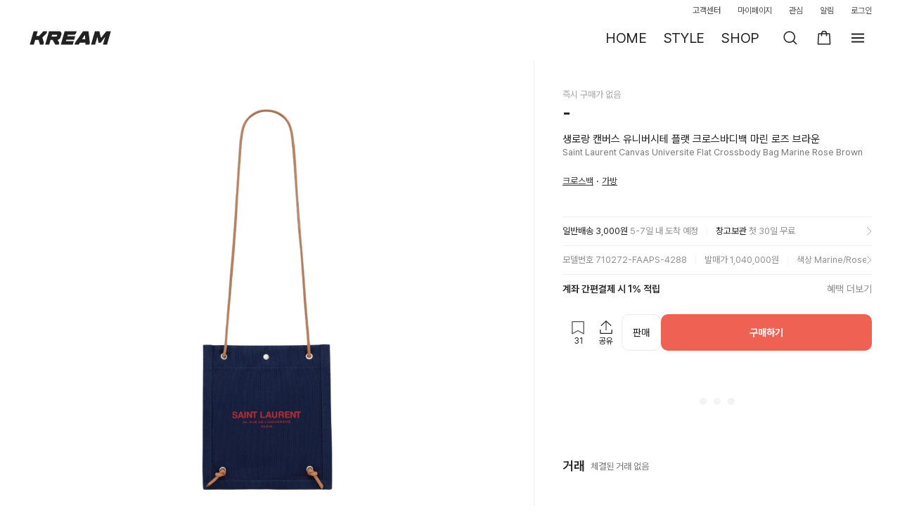

--- FILE ---
content_type: text/html; charset=utf-8
request_url: https://id.abr.ge/api/v2/third-party-cookie/identifier.html?requestID=729442269
body_size: 443
content:
<!DOCTYPE html>
<html>
<head><meta charset="utf-8"></head>
<body>

<pre>
    requestID: 729442269
    Reply: map[uuid:903d18e4-a593-4678-8c34-bd5163da263c]
</pre>
<script>
    var message = {
        requestID: '729442269',
        
        reply: (document.cookie.indexOf('ab180ClientId=') !== -1) ? {"uuid":"903d18e4-a593-4678-8c34-bd5163da263c"} : { error: 'Third party cookie is not supported' }
        
    }

    window.parent.postMessage(
        
        JSON.stringify(message)
        
    , '*');
</script>
</body>
</html>


--- FILE ---
content_type: text/css; charset=utf-8
request_url: https://kream.co.kr/_nuxt3/SDBottomSheet.BfeE6dBE.css
body_size: 835
content:
.layer_bottom_sheet[data-v-a56557d1]{scrollbar-width:none;-ms-overflow-style:none;bottom:0;height:100%;left:0;overflow-y:scroll;overscroll-behavior:none;position:fixed;right:0;top:0;z-index:1010}.layer_bottom_sheet[data-v-a56557d1]::-webkit-scrollbar{-webkit-appearance:none;background:rgba(0,0,0,0);display:none;height:0;width:0}.layer_bottom_sheet .layer-background[data-v-a56557d1]{background-color:rgba(34,34,34,.5);height:calc(100% + 1px);top:0;right:0;bottom:0;left:0;position:absolute;touch-action:none;width:100%}@media (max-width:768px){.layer_bottom_sheet.layer_bottom_sheet--open .layer_container[data-v-a56557d1]{transform:translateY(0)!important}}.layer_bottom_sheet.layer_bottom_sheet--open .layer-background[data-v-a56557d1]{transition:all .23s ease-out}.layer_bottom_sheet.layer_bottom_sheet--close .layer-background[data-v-a56557d1]{background-color:initial;transition:all .23s ease-out}@media (max-width:768px){.layer_bottom_sheet.layer_bottom_sheet--close .layer_container[data-v-a56557d1]{transform:translateY(100%)!important}}.layer_bottom_sheet.layer_bottom_sheet--transition .layer_container[data-v-a56557d1]{transition:all .23s ease-out}.layer_container[data-v-a56557d1]{background-color:#fff;border-radius:16px;box-shadow:0 4px 10px rgba(0,0,0,.1);left:50%;max-height:100vh;max-width:100%;min-height:200px;overflow-y:auto;position:absolute;top:50%;transform:translate(-50%,-50%)}@media (min-width:961px){.layer_container[data-v-a56557d1]{left:50%;min-width:400px;position:fixed;top:50%;transform:translate(-50%,-50%)}}@media (min-width:769px){.layer_container[data-v-a56557d1]{max-width:var(--container-max-width,var(--91a8ee18));width:var(--e6b7b0a2)}}@media (max-width:768px){.layer_container[data-v-a56557d1]{border-radius:16px 16px 0 0;bottom:0;left:0;position:fixed;right:0;top:auto;transform:translateY(100%);transition:all .23s ease-out;width:100%}.layer_container .handlebar[data-v-a56557d1]{background:#bbb;border-radius:100px;cursor:pointer;height:5px;margin:9px auto 6px;opacity:.4;width:36px}}.layer_container .layer_content[data-v-a56557d1],.layer_container .layer_header[data-v-a56557d1]{word-break:keep-all}.layer_container .layer_header[data-v-a56557d1]{align-items:center;display:flex;min-height:44px}@media (min-width:769px){.layer_container .layer_header[data-v-a56557d1]{min-height:60px;padding-top:0}}.layer_container .layer_header .header__title[data-v-a56557d1]{display:-webkit-box;flex:1;font-size:17px;font-weight:600;overflow:hidden;padding:0 48px;text-align:center;text-overflow:ellipsis;-webkit-line-clamp:1;-webkit-box-orient:vertical}@media (min-width:769px){.layer_container .layer_header .header__title[data-v-a56557d1]{font-size:20px;padding:0 40px}}.layer_container .layer-btn-close[data-v-a56557d1]{height:48px}@media (max-width:768px){.layer_container .layer-btn-close[data-v-a56557d1]{display:none}}.layer_container .layer-btn-close .btn_layer_close[data-v-a56557d1]{align-items:center;cursor:pointer;display:inline-flex;height:40px;justify-content:center;left:8px;position:absolute;top:8px;width:40px}.layer_container .layer-btn-close .btn_layer_close[data-v-a56557d1] .ico-close{border:0;height:24px;width:24px}


--- FILE ---
content_type: text/css; charset=utf-8
request_url: https://kream.co.kr/_nuxt3/LayerProductWarning.BlXM4uYm.css
body_size: 915
content:
.layer-order-size-confirm[data-v-c78f0312] .layer_content{margin-bottom:8px;max-height:528px;overflow-y:auto;padding:0 8px}@media (max-width:768px){.layer-order-size-confirm[data-v-c78f0312] .layer_content{margin-bottom:8px;max-height:calc(100% - 86px);padding:52px 16px}}@media (max-width:768px){.layer-order-size-confirm[data-v-c78f0312] .layer_header .title{height:44px}}.layer[data-v-c78f0312] .layer_container{width:440px!important}@media (max-width:768px){.layer[data-v-c78f0312] .layer_container{height:calc(100% - 80px);width:100%!important}}.layer[data-v-c78f0312] .layer_container .title{font-size:22px;font-weight:400;line-height:26px;padding:30px 32px 8px;text-align:left}@media (max-width:768px){.layer[data-v-c78f0312] .layer_container .title{padding:60px 16px 8px}}.layer[data-v-c78f0312] .layer_container .title em.desc_bold{font-weight:700}.layer[data-v-c78f0312] .layer_container .title em.desc_italic{font-style:italic}.layer[data-v-c78f0312] .layer_container .notice{color:rgba(34,34,34,.8);font-size:14px}.layer[data-v-c78f0312] .layer_container .examples{overflow:hidden;padding:24px 7.5px 20px}@media (min-width:769px){.layer[data-v-c78f0312] .layer_container .examples{padding:24px 31.5px 20px}}.layer[data-v-c78f0312] .layer_container .examples .example_box{float:left;width:168px}@media (max-width:768px){.layer[data-v-c78f0312] .layer_container .examples .example_box{width:calc(50% - 3.5px)}}.layer[data-v-c78f0312] .layer_container .examples .example_box+.example_box{margin-left:12px}@media (max-width:768px){.layer[data-v-c78f0312] .layer_container .examples .example_box+.example_box{margin-left:7px}}.layer[data-v-c78f0312] .layer_container .examples .example_box .example_title{color:#222;display:inline-block;font-size:14px;font-weight:700;letter-spacing:-.015em;padding-bottom:5px;text-align:center;width:100%}.layer[data-v-c78f0312] .layer_container .examples .example_box .example_img_box{display:flex;text-align:center;width:100%}.layer[data-v-c78f0312] .layer_container .examples .example_box .example_img_box .example_img{aspect-ratio:1/1;margin:auto;max-width:100%}@media (max-width:768px){.layer[data-v-c78f0312] .layer_container .examples .example_box .example_img_box .example_img{height:auto;width:100%}}.layer[data-v-c78f0312] .layer_container .examples .example_box .checkbox_item .check_label{margin-left:calc(50% - 12px);margin-top:10px}@media (max-width:768px){.layer[data-v-c78f0312] .bottom-button-container{bottom:0;left:0;padding:8px 8px calc(8px + env(safe-area-inset-bottom));position:absolute;right:0;width:100%}}@media (max-width:768px){[data-v-76e9f555].layer_frame.layer-custom-warning #iframe_layer{height:calc(var(--vh, 1vh)*100 - 154px)}}@media (max-width:768px){[data-v-76e9f555].layer_frame.layer-custom-warning .layer_container{height:calc(100% - 40px)!important}}[data-v-76e9f555].layer_frame.layer-custom-warning .layer_content{padding-left:16px;padding-right:16px}@media (min-width:961px){[data-v-76e9f555].layer_frame.layer-custom-warning .layer_content{padding-left:32px;padding-right:32px}}.button-wrap[data-v-76e9f555]{padding:8px 8px calc(8px + env(safe-area-inset-bottom))}.container[data-v-29f9d1e9]{padding-bottom:20px;padding-left:16px;padding-right:16px}.title[data-v-29f9d1e9]{color:var(--greyscale-dark-90-dark,#222)!important;font-size:17px;font-size:17px!important;font-weight:400;font-weight:600!important;padding-bottom:12px!important;padding-top:12px!important;text-align:left!important}@media (min-width:769px){.title[data-v-29f9d1e9]{font-size:20px!important;overflow:hidden}}.subtitle[data-v-29f9d1e9]{background:#fafafa;border-radius:10px;font-size:18px;font-weight:600;margin-top:16px;padding:16px;word-break:break-all}.description[data-v-29f9d1e9]{color:#787878;font-size:14px;font-weight:400;margin-top:16px}.button_box[data-v-29f9d1e9]{padding:8px}@media (min-width:961px){.layer-product-warning[data-v-c8b0d0ce] .layer_alert .layer_header .title{padding:32px 32px 0}}


--- FILE ---
content_type: text/css; charset=utf-8
request_url: https://kream.co.kr/_nuxt3/LayerOptionPicker.BYV36pwY.css
body_size: 752
content:
.product-info-skeleton[data-v-4bdc476c]{display:flex;gap:14px;margin:4px 16px 12px}.product-info-skeleton[data-v-4bdc476c] :first-child{flex:0 0 56px}.product-info-skeleton[data-v-4bdc476c] :nth-child(2){flex:1 1 auto}.layer_bottom_sheet[data-v-18d2642b]{background-color:#fff;border-radius:16px 16px 0 0;bottom:0;box-shadow:0 0 8px rgba(0,0,0,.15);position:absolute;transform:translateY(100%);width:100%}@media (max-width:768px){.layer_bottom_sheet[data-v-18d2642b].layer{overflow-y:scroll;overscroll-behavior:none;top:auto!important;-ms-overflow-style:none;scrollbar-width:none}.layer_bottom_sheet[data-v-18d2642b].layer::-webkit-scrollbar{display:none}.layer_bottom_sheet[data-v-18d2642b].layer .layer-background{display:none}.layer_bottom_sheet[data-v-18d2642b].layer .layer_container{height:auto!important}}.layer_bottom_sheet[data-v-18d2642b].layer_bottom_sheet--transition{transition:all .23s ease-out}.layer_bottom_sheet[data-v-18d2642b].layer_bottom_sheet--open{transform:translateY(0)!important}.layer_bottom_sheet[data-v-18d2642b].layer_bottom_sheet--close{transform:translateY(100%)!important}.layer_bottom_sheet[data-v-18d2642b] .handlebar-wrapper{display:flex;justify-content:space-around}.layer_bottom_sheet[data-v-18d2642b] .handlebar{cursor:pointer;padding:9px 0 6px;-webkit-user-select:none;-moz-user-select:none;user-select:none}.layer_bottom_sheet[data-v-18d2642b] .handlebar:after{background:#bbb;border-radius:100px;content:"";display:block;height:5px;opacity:.4;width:36px}.layer_bottom_sheet[data-v-18d2642b]:not(.has-bottom) .bottomsheet__content{margin-bottom:env(safe-area-inset-bottom,0)}.layer-detail-size-select-content[data-v-ece69820]{overflow-y:auto}.grid-skeleton[data-v-ece69820]{display:grid;gap:6px;grid-template-columns:repeat(3,minmax(0,1fr));padding:16px}.select_list[data-v-ece69820]{column-gap:8px;display:grid;font-size:0;line-height:0;row-gap:8px}.select_list.grid_1[data-v-ece69820]{grid-template-columns:repeat(1,minmax(0,1fr))}.select_list.grid_2[data-v-ece69820]{grid-template-columns:repeat(2,minmax(0,1fr))}.select_list.grid_3[data-v-ece69820]{grid-template-columns:repeat(3,minmax(0,1fr))}.select_item[data-v-ece69820]{opacity:0;width:-webkit-max-content;width:max-content}.grid_list .select_item[data-v-ece69820]{opacity:1;width:100%}[data-v-ece69820] .custom_message .layer_container{height:auto!important;max-height:calc(100% - 40px)!important}.header-content[data-v-469e9b68]{background-color:#fafafa;height:100%;min-height:408px}


--- FILE ---
content_type: text/css; charset=utf-8
request_url: https://kream.co.kr/_nuxt3/LayerOrderContinueAgreements.DpA4ha_U.css
body_size: 770
content:
@media (min-width:769px){.layer-order-continue-agreements[data-v-0a32a916] .layer_header .title{height:60px!important}}.content[data-v-0a32a916]{max-height:330px;overflow-x:hidden;padding-bottom:16px;padding-left:16px;padding-right:16px;transform:translateZ(0)}.title[data-v-0a32a916]{color:var(--greyscale-dark-90-dark,#222);font-size:17px;font-weight:600;margin-bottom:16px;padding-top:16px}@media (min-width:769px){.title[data-v-0a32a916]{font-size:20px;font-weight:600;margin-bottom:12px;margin-top:0;overflow:hidden;padding-top:12px;text-overflow:ellipsis}}.section-item[data-v-0a32a916]{padding:0!important}.section-item[data-v-0a32a916] .title_description{margin-bottom:16px;padding:0}.bottom-button[data-v-0a32a916]{padding:8px 8px calc(8px + env(safe-area-inset-bottom))}@media (max-width:768px){.bottom-button[data-v-0a32a916]{border-top:1px solid #f0f0f0}}


--- FILE ---
content_type: text/css; charset=utf-8
request_url: https://kream.co.kr/_nuxt3/index.Dg6IvV7P.css
body_size: 836
content:
.customer_content .content_layer[data-v-66ebc50d]{display:none}@media (max-width:768px){.customer_content[data-v-66ebc50d]{padding:0 24px 24px}}@media (max-width:450px){.customer_content[data-v-66ebc50d]{padding:0 16px 16px!important}}.wrap.in_app .customer_content .content_title[data-v-66ebc50d]{display:none}.wrap.in_app .customer_content .content_layer[data-v-66ebc50d]{display:block}.customer_content.agreement[data-v-66ebc50d],.customer_content.privacy[data-v-66ebc50d]{margin:0 auto;max-width:700px}.desktop-header[data-v-66ebc50d]{display:block}@media (max-width:960px){.desktop-header[data-v-66ebc50d]{display:none!important}}.dropdown_head[data-v-66ebc50d]{align-items:center;border-bottom:1px solid #ebebeb;cursor:pointer;display:flex;padding:17px 0 19px}.my_faq .dropdown_head[data-v-66ebc50d]{padding-top:18px}.dropdown_head .sort[data-v-66ebc50d]{font-size:14px;letter-spacing:-.21px;min-width:68px;width:68px}.dropdown_head .title_box[data-v-66ebc50d]{margin-right:10px}.dropdown_head .date[data-v-66ebc50d]{display:inline-flex;font-size:12px;letter-spacing:-.06px;margin-bottom:1px}.dropdown_head .title[data-v-66ebc50d]{font-size:15px;letter-spacing:-.15px}[class*=arr-lg][data-v-66ebc50d]{flex-shrink:0;height:32px;margin-left:auto;margin-top:10px;width:32px}.my_faq [class*=arr-lg][data-v-66ebc50d]{margin-top:0}.dropdown_content[data-v-66ebc50d]{background-color:#fafafa;border-bottom:1px solid #ebebeb;display:none;font-size:14px;padding:30px 30px 28px}.open .dropdown_content[data-v-66ebc50d]{display:block}.dropdown_content .content[data-v-66ebc50d]{max-width:640px;word-break:break-word}.dropdown_content[data-v-66ebc50d] .sentence+.sentence,.dropdown_content[data-v-66ebc50d] p+.sentence{margin-top:20px}.dropdown_content[data-v-66ebc50d] p{line-height:22.5px}.dropdown_content[data-v-66ebc50d] h4{color:#f15746}.dropdown_content[data-v-66ebc50d] a{color:#297dcb;text-decoration:underline}.dropdown_content[data-v-66ebc50d] ul{line-height:24px;padding-left:15px}.dropdown_content[data-v-66ebc50d] li,.dropdown_content[data-v-66ebc50d] ol,.dropdown_content[data-v-66ebc50d] ul{list-style:unset}.dropdown_content[data-v-66ebc50d] ol{list-style-type:decimal;margin-left:1em}.dropdown_content[data-v-66ebc50d] img{max-width:100%}.dropdown_content[data-v-66ebc50d] figure.table{margin-top:10px}.dropdown_content[data-v-66ebc50d] blockquote{border-left:2px solid #ccc;margin-left:1.5rem;padding-left:1rem}.dropdown_content[data-v-66ebc50d] table{border-top:1px solid #ebebeb;width:100%;word-break:break-word;word-wrap:break-word;text-align:center}.dropdown_content[data-v-66ebc50d] table th{color:rgba(34,34,34,.5);font-weight:400}.dropdown_content[data-v-66ebc50d] table thead th{background-color:#f4f4f4;border-bottom:1px solid #ebebeb;border-top:1px solid #ebebeb;color:#333;font-size:13px;font-weight:700;height:48px;padding:15px;text-align:left}.dropdown_content[data-v-66ebc50d] table tbody td,.dropdown_content[data-v-66ebc50d] table tbody th{border:none;border-top:1px solid #ebebeb;height:48px;padding:4px 15px}.dropdown_content[data-v-66ebc50d] table tbody th{padding:4px 0;text-align:left}.dropdown_content[data-v-66ebc50d] table tbody td{background-color:#fcfcfc;text-align:left;vertical-align:center}.dropdown_content[data-v-66ebc50d] table td [class*=text]{display:block;margin-top:-1px}.dropdown_content[data-v-66ebc50d] table td .text_info_normal{color:rgba(34,34,34,.5)}.dropdown_content[data-v-66ebc50d] table td .text_info_warning{color:#f15746}.dropdown_content[data-v-66ebc50d] table br{display:none}@media (max-width:768px){.dropdown_content[data-v-66ebc50d]{padding:20px}}


--- FILE ---
content_type: text/css; charset=utf-8
request_url: https://kream.co.kr/_nuxt3/LayerShippingInfo.Cw9lDvqO.css
body_size: 1009
content:
.check_list[data-v-0facc8a8]{padding:20px 32px 32px}.check_list.mo[data-v-0facc8a8],.check_list.sm[data-v-0facc8a8]{padding:8px 24px 0}.check_list.mo .notice_maintext[data-v-0facc8a8],.check_list.sm .notice_maintext[data-v-0facc8a8]{font-size:15px;letter-spacing:-.15px}.check_list.mo .notice_subtext[data-v-0facc8a8],.check_list.sm .notice_subtext[data-v-0facc8a8]{font-size:13px;letter-spacing:-.07px}.check_list.mo .check_view[data-v-0facc8a8],.check_list.sm .check_view[data-v-0facc8a8]{margin-top:5px}.check_list.sm[data-v-0facc8a8]{padding-left:16px;padding-right:16px}.check_item[data-v-0facc8a8]{border-top:1px solid #ebebeb;padding:16px 0}.check_item[data-v-0facc8a8]:first-child{border-top:none}.step-2 .check_item[data-v-0facc8a8]:last-child{font-weight:600}.check_area[data-v-0facc8a8]{align-items:center;display:flex}.notice_group[data-v-0facc8a8]{margin-right:20px;word-break:keep-all;word-wrap:break-word;overflow-wrap:break-word}.checkbox_item[data-v-0facc8a8]{margin-left:auto}.notice_maintext[data-v-0facc8a8]{font-size:16px;letter-spacing:-.16px}.notice_subtext[data-v-0facc8a8]{color:rgba(34,34,34,.5)}.check_view[data-v-0facc8a8],.notice_subtext[data-v-0facc8a8]{font-size:14px;letter-spacing:-.21px}.check_view[data-v-0facc8a8]{color:#297dcb;display:inline-block;margin-top:8px;vertical-align:top}.check_view[data-v-0facc8a8],.check_view[data-v-0facc8a8]:hover{text-decoration:underline}.layer_shipping_info .check_list[data-v-0facc8a8]{padding:12px 0 0}.layer_shipping_info .check_item[data-v-0facc8a8]{padding:0}.layer_shipping_info .notice_maintext[data-v-0facc8a8]{line-height:22px}.layer_shipping_info .notice_subtext[data-v-0facc8a8]{line-height:16px;margin-top:2px}.layer_shipping_info .checkbox_item[data-v-0facc8a8]{margin-bottom:auto}.layer_shipping_info.mo .notice_maintext[data-v-0facc8a8],.layer_shipping_info.sm .notice_maintext[data-v-0facc8a8]{font-size:14px;letter-spacing:-.21px;line-height:normal}.layer_shipping_info.mo .notice_subtext[data-v-0facc8a8],.layer_shipping_info.sm .notice_subtext[data-v-0facc8a8]{font-size:12px;letter-spacing:-.06px}.shipping_information[data-v-d7d10e0d]{position:relative}.shipping_information[data-v-d7d10e0d]:after{clear:both;content:"";display:block}.shipping_information[data-v-d7d10e0d]:before{background-color:#ebebeb;bottom:0;content:"";left:calc(50% - 10px);position:absolute;top:0;width:1px}.invoice_area[data-v-d7d10e0d]{float:left;padding-right:20px;width:calc(50% - 10px)}.invoice_notice[data-v-d7d10e0d]{padding-bottom:14px}.notice_txt[data-v-d7d10e0d]{display:inline-block;font-size:15px;letter-spacing:-.15px;line-height:20px;word-break:keep-all}.invoice_img[data-v-d7d10e0d]{width:100%}.invoice_ask_id[data-v-d7d10e0d]{font-size:12px;left:182px;line-height:14px;min-width:84px;top:98px}.invoice_ask_id[data-v-d7d10e0d],.invoice_ask_id_m[data-v-d7d10e0d]{background-color:#ebebeb;border-radius:30px;color:#222;font-style:normal;font-weight:700;position:absolute;text-align:center}.invoice_ask_id_m[data-v-d7d10e0d]{font-size:11px;left:200px;line-height:12px;min-width:68px;top:20px}.detail_area[data-v-d7d10e0d]{float:left;padding-left:20px;width:calc(50% + 10px)}.detail_area[data-v-d7d10e0d] .input_wrap+.input_wrap{margin-top:30px}.shipping_btn_box[data-v-d7d10e0d]{display:flex;justify-content:center;padding-top:22px}.shipping_btn_box .btn[data-v-d7d10e0d]{font-weight:600;width:120px}.mo .shipping_information[data-v-d7d10e0d]:after,.mo .shipping_information[data-v-d7d10e0d]:before,.sm .shipping_information[data-v-d7d10e0d]:after,.sm .shipping_information[data-v-d7d10e0d]:before{display:none}.mo .detail_area[data-v-d7d10e0d],.mo .invoice_area[data-v-d7d10e0d],.sm .detail_area[data-v-d7d10e0d],.sm .invoice_area[data-v-d7d10e0d]{float:none;padding-left:0;padding-right:0;width:100%}.mo .detail_area[data-v-d7d10e0d],.sm .detail_area[data-v-d7d10e0d]{padding-top:20px}.mo .detail_area[data-v-d7d10e0d] .input_wrap+.input_wrap,.sm .detail_area[data-v-d7d10e0d] .input_wrap+.input_wrap{margin-top:20px}.mo .invoice_notice[data-v-d7d10e0d],.sm .invoice_notice[data-v-d7d10e0d]{padding-bottom:8px;padding-top:12px}.mo .invoce_img_box[data-v-d7d10e0d],.sm .invoce_img_box[data-v-d7d10e0d]{position:relative}.mo .invoice_img[data-v-d7d10e0d],.sm .invoice_img[data-v-d7d10e0d]{width:280px}.mo .notice_txt[data-v-d7d10e0d],.sm .notice_txt[data-v-d7d10e0d]{display:inline;font-size:13px;letter-spacing:-.07px}.mo .shipping_btn_box[data-v-d7d10e0d],.sm .shipping_btn_box[data-v-d7d10e0d]{padding-top:38px}.mo .shipping_btn_box .btn[data-v-d7d10e0d],.sm .shipping_btn_box .btn[data-v-d7d10e0d]{border-radius:14px;font-size:16px;height:52px;letter-spacing:-.16px;line-height:50px;padding:0 25px;width:100%}


--- FILE ---
content_type: text/css; charset=utf-8
request_url: https://kream.co.kr/_nuxt3/AddCardContainer.BEcPCGEN.css
body_size: 1742
content:
@charset "UTF-8";.tooltip-pointer[data-v-7cc053c7]{height:8px;left:164px;position:absolute;top:-8px;width:16px}.key-container[data-v-7cc053c7]{background:#222;bottom:0;display:grid;grid-template-columns:auto auto auto;padding-bottom:34px;padding-top:12px;position:fixed;width:100%;z-index:9999}.key-button[data-v-7cc053c7]{align-items:center;background:#222;color:#fff;display:flex;font-size:24px;height:64px;justify-content:center;padding:12px}.key-button[data-v-7cc053c7]:active{background:rgba(34,34,34,.8)}.key-button.random-key[data-v-7cc053c7]{color:#bbb;font-size:14px}.key-button .ico-backspace[data-v-7cc053c7]{pointer-events:none}.agree-item[data-v-3923af1a]{align-items:center;display:flex;height:24px;margin-bottom:6px}.agree-link[data-v-3923af1a]{cursor:pointer;font-size:15px;letter-spacing:-.15px;text-decoration:underline}.ico-check-s[data-v-3923af1a]{cursor:pointer;margin-right:12px}.agree-bottom-sheet[data-v-ddf09dcb]>.layer_container{border-radius:16px 16px 0 0!important;height:auto!important}@media (min-width:769px){.agree-bottom-sheet[data-v-ddf09dcb]>.layer_container{display:flex;flex-direction:column;height:560px!important;max-width:420px!important}.agree-bottom-sheet[data-v-ddf09dcb]>.layer_container>.layer_content{display:flex;flex-direction:column;flex-grow:1;margin-bottom:20px;padding:0 20px}.agree-bottom-sheet[data-v-ddf09dcb]>.layer_container>.layer_content .layer-buttons{margin-top:auto}}.agree-bottom-sheet[data-v-ddf09dcb].is-in-partner-center>.layer_container{top:0}@media (max-width:768px){.agree-item-bottom-sheet[data-v-ddf09dcb] .layer_container{border-radius:16px 16px 0 0!important;height:460px!important;min-height:460px!important}}.checkbox-container[data-v-ddf09dcb]{padding-bottom:24px}.check-all-container[data-v-ddf09dcb]{display:flex;padding:20px 0}.check-all-title[data-v-ddf09dcb]{cursor:pointer;font-size:15px;font-weight:600;letter-spacing:-.15px;line-height:20px;padding:0}.ico-check[data-v-ddf09dcb]{cursor:pointer;margin-right:12px}.agree-iframe[data-v-ddf09dcb]{height:100%;width:100%}.iframe-container[data-v-ddf09dcb]{height:416px}.is-in-partner-center .iframe-container[data-v-ddf09dcb]{height:410px}.add-card-header[data-v-d3d9e78e]{align-items:center;display:flex;height:44px;justify-content:center;padding:0 14px}@media (min-width:769px){.add-card-header[data-v-d3d9e78e]{height:64px}}.add-card-header.has-scroll[data-v-d3d9e78e]{border-bottom:1px solid #2222220d}.ico-header-back[data-v-d3d9e78e]{left:14px;position:absolute}.ico-close[data-v-d3d9e78e]{cursor:pointer;position:absolute;right:14px}.title-text[data-v-d3d9e78e]{color:rgba(34,34,34,.8);font-size:18px;font-weight:700;letter-spacing:-.27px}.label[data-v-d3c81b61]{display:block;position:relative}.input[data-v-d3c81b61]::placeholder,.input[data-v-d3c81b61]:focus::placeholder,.placeholder[data-v-d3c81b61]{color:rgba(34,34,34,.3)}.field[data-v-d3c81b61]{border:1px solid #ebebeb;border-radius:10px;caret-color:#222}.field.focus[data-v-d3c81b61],.field[data-v-d3c81b61]:focus,.field[data-v-d3c81b61]:focus-within{border-color:#222}.field.ghost[data-v-d3c81b61]{color:rgba(0,0,0,0)}.input[data-v-d3c81b61]{font-size:14px;font-variant-numeric:tabular-nums;height:48px;letter-spacing:-.21px;padding:15px 12px;width:100%}.form-group.invalid>.form-field[data-v-7d537733] .card-input-border,.form-group.invalid>.form-field[data-v-7d537733] input,.form-group.invalid>.form-field[data-v-7d537733] select,.form-group.invalid>.form-field[data-v-7d537733] textarea{border-color:#ef6253}.form-group.invalid .form-feedback[data-v-7d537733]{color:#ef6253}.form-group.no-feedback[data-v-7d537733]{padding-bottom:16px}.form-label[data-v-7d537733]{font-size:14px;letter-spacing:-.21px;padding-bottom:10px;padding-top:20px}.form-feedback[data-v-7d537733]{color:rgba(34,34,34,.5);font-size:13px;letter-spacing:-.07px;padding-bottom:16px;padding-top:8px}.btn-card[data-v-16b9a922]{font-size:14px;height:48px;letter-spacing:-.21px}.btn-group[data-v-16b9a922]{display:flex;gap:8px}.btn-group label[data-v-16b9a922]{width:100%}.btn-card.active[data-v-16b9a922]{border-color:#222;font-weight:700}.card-button-container[data-v-16b9a922]{margin-bottom:28px}input[type=radio][data-v-16b9a922]{display:none}.input-number.virtual-input[data-v-31cacd8f]{width:38px}.input-number.virtual-input .virtual-cursor[data-v-31cacd8f]{display:none}.input-number.virtual-input.virtual-focused .virtual-cursor[data-v-31cacd8f]{display:flex}.input-number.virtual-input.virtual-focused .placeholder[data-v-31cacd8f]{transform:translate(-1px)}.input-number[data-v-31cacd8f]::placeholder,.input-number>.placeholder[data-v-31cacd8f]{color:#bbb}@keyframes cursor-blink-31cacd8f{0%,to{opacity:1}50%{opacity:0}}.virtual-cursor[data-v-31cacd8f]{animation:cursor-blink-31cacd8f 1s step-start 0s infinite;background:#222;display:flex;height:17px;width:1.5px}.label[data-v-07d69df9]{display:block;position:relative}.input[data-v-07d69df9]::placeholder,.input[data-v-07d69df9]:focus::placeholder,.placeholder[data-v-07d69df9]{color:rgba(34,34,34,.3)}.field[data-v-07d69df9]{border:1px solid #ebebeb;border-radius:10px;caret-color:#222}.field.focus[data-v-07d69df9],.field[data-v-07d69df9]:focus,.field[data-v-07d69df9]:focus-within{border-color:#222}.field.ghost[data-v-07d69df9]{color:rgba(0,0,0,0)}.input[data-v-07d69df9]{font-size:14px;font-variant-numeric:tabular-nums;height:48px;letter-spacing:-.21px;padding:15px 12px;width:100%}.ico-oval-close[data-v-07d69df9]{height:20px;position:absolute;right:12px;top:14px;width:20px}.label[data-v-07d69df9]{height:48px;padding:15px 12px}.input-wrapper[data-v-07d69df9]{display:flex;justify-content:space-between;max-width:250px;min-width:180px}.input-number[data-v-07d69df9]{caret-color:#222;display:flex;font-size:14px;font-variant-numeric:tabular-nums;letter-spacing:-.21px;width:34px}.input-number[data-v-07d69df9]::placeholder{color:#bbb}.dash[data-v-07d69df9]{color:#909090;font-size:14px;letter-spacing:-.21px}.password-container[data-v-134738b4]{position:relative}.password-container[data-v-134738b4]:after{content:"••";font-size:14px;height:48px;left:31px;line-height:48px;position:absolute;top:0}.container[data-v-4a620978]{color:rgba(34,34,34,.8);display:flex;flex-direction:column;flex-grow:1;height:calc(var(--vh, 1vh)*100 - 110px);overflow-y:scroll;padding:16px;position:relative}@media (min-width:769px){.container[data-v-4a620978]{padding:20px}}.container.is-in-partner-center[data-v-4a620978]{scrollbar-width:none;-ms-overflow-style:none}.container.is-in-partner-center[data-v-4a620978]::-webkit-scrollbar{-webkit-appearance:none;background:rgba(0,0,0,0);display:none;height:0;width:0}.header[data-v-4a620978]{font-size:24px;font-weight:600;margin-bottom:20px;margin-top:40px}@media (min-width:769px){.header[data-v-4a620978]{margin-top:0}}.next-button-container[data-v-4a620978]{padding:8px 8px calc(8px + env(safe-area-inset-bottom))}.next-button-container.has-scroll[data-v-4a620978]{border-top:1px solid #2222220d}.add-more-padding-bottom[data-v-4a620978]{padding-bottom:200px!important}


--- FILE ---
content_type: text/javascript; charset=utf-8
request_url: https://kream.co.kr/_nuxt3/Dj-v1xu3.js
body_size: 407
content:
import{b$ as o}from"./d_dHBHBW.js";try{let e=typeof window<"u"?window:typeof global<"u"?global:typeof globalThis<"u"?globalThis:typeof self<"u"?self:{},d=new e.Error().stack;d&&(e._sentryDebugIds=e._sentryDebugIds||{},e._sentryDebugIds[d]="d55cf045-d07c-41a0-b2d0-02dc77c65e68",e._sentryDebugIdIdentifier="sentry-dbid-d55cf045-d07c-41a0-b2d0-02dc77c65e68")}catch(e){}const r=()=>{const e=o();return{handleNamedActionProductDetail:t=>{const[n]=t.id;e.push({path:"/products/".concat(n)})}}};export{r as u};


--- FILE ---
content_type: text/javascript; charset=utf-8
request_url: https://kream.co.kr/_nuxt3/CDpQsy1p.js
body_size: 857
content:
import{ce as l,cf as o,cg as t}from"./d_dHBHBW.js";try{let e=typeof window<"u"?window:typeof global<"u"?global:typeof globalThis<"u"?globalThis:typeof self<"u"?self:{},n=new e.Error().stack;n&&(e._sentryDebugIds=e._sentryDebugIds||{},e._sentryDebugIds[n]="c24e2ceb-2c10-476e-93b9-09b76a1769e3",e._sentryDebugIdIdentifier="sentry-dbid-c24e2ceb-2c10-476e-93b9-09b76a1769e3")}catch(e){}const d={xmlns:"http://www.w3.org/2000/svg",fill:"none",viewBox:"0 0 24 24"};function s(e,n){return o(),l("svg",d,n[0]||(n[0]=[t("path",{fill:"#222","fill-rule":"evenodd",d:"M6.597 4C6.267 4 6 4.224 6 4.5s.267.5.597.5h11.146c.33 0 .597-.224.597-.5s-.267-.5-.597-.5H6.597zm11.345 9.063a.5.5 0 0 1-.707 0L12.67 8.497v11.374a.5.5 0 0 1-1 0V8.497l-4.565 4.566a.5.5 0 0 1-.708-.707l5.42-5.419.006-.007a.513.513 0 0 1 .344-.14h.006a.498.498 0 0 1 .351.147l5.42 5.42a.501.501 0 0 1 0 .706z","clip-rule":"evenodd"},null,-1)]))}const a={render:s};export{a as default,s as render};


--- FILE ---
content_type: text/javascript; charset=utf-8
request_url: https://kream.co.kr/_nuxt3/C78uqiiz.js
body_size: 848
content:
import"./d_dHBHBW.js";try{let o=typeof window<"u"?window:typeof global<"u"?global:typeof globalThis<"u"?globalThis:typeof self<"u"?self:{},e=new o.Error().stack;e&&(o._sentryDebugIds=o._sentryDebugIds||{},o._sentryDebugIds[e]="4aa7a1aa-9acb-4f13-afff-07d8d37a60d5",o._sentryDebugIdIdentifier="sentry-dbid-4aa7a1aa-9acb-4f13-afff-07d8d37a60d5")}catch(o){}const n=o=>{const e=document.createElement("textarea");e.style.position="fixed",e.style.bottom="0",e.style.left="0",e.value=o,document.body.appendChild(e),e.focus(),e.select();try{document.execCommand("copy")}catch(t){console.error("Unable to copy to clipboard",t)}document.body.removeChild(e)};function d(o,e){window.isSecureContext&&window.navigator.clipboard?window.navigator.clipboard.writeText(o).then(()=>{e==null||e()}).catch(t=>{console.error("[copyText]",t),n(o),e==null||e()}):(n(o),e==null||e())}function i(o=""){return o.replace(/(?:\r\n|\r|\n)/g,"<br />")}export{d as c,i as t};


--- FILE ---
content_type: text/javascript; charset=utf-8
request_url: https://kream.co.kr/_nuxt3/CZ7nzq5J.js
body_size: 547
content:
import{cM as s,ce as o,d7 as t,cf as r,eF as d,db as n,cg as i,cO as l,cP as g,da as c,fb as b,d4 as u}from"./d_dHBHBW.js";try{let a=typeof window<"u"?window:typeof global<"u"?global:typeof globalThis<"u"?globalThis:typeof self<"u"?self:{},e=new a.Error().stack;e&&(a._sentryDebugIds=a._sentryDebugIds||{},a._sentryDebugIds[e]="5cdaa4f8-bb1a-4502-a22a-459abe339d23",a._sentryDebugIdIdentifier="sentry-dbid-5cdaa4f8-bb1a-4502-a22a-459abe339d23")}catch(a){}const y={key:0,class:"tag_icon"},f={class:"tag_text"},m=s({__name:"TagDisplayItem",props:{tag:{},imageWidth:{default:12}},setup(a){return(e,p)=>e.tag?(r(),o("div",{key:0,class:n(["display_tag_item",{bordered:e.tag.border_color}]),style:d({backgroundColor:e.tag.background_color,color:e.tag.tag_color,...e.tag.border_color&&{border:"1px solid ".concat(e.tag.border_color)}})},[e.tag.icon_url||e.tag.image_key?(r(),o("div",y,[l(g(b),{class:"icon","image-key":e.tag.image_key,tint:e.tag.image_color,url:e.tag.icon_url,width:e.imageWidth,height:12},null,8,["image-key","tint","url","width"])])):t("",!0),i("span",f,c(e.tag.tag),1)],6)):t("",!0)}}),h=u(m,[["__scopeId","data-v-9709b9c5"]]);export{h as T};


--- FILE ---
content_type: text/javascript; charset=utf-8
request_url: https://kream.co.kr/_nuxt3/DbB6MYwB.js
body_size: 345
content:
import{e5 as s}from"./d_dHBHBW.js";try{let e=typeof window<"u"?window:typeof global<"u"?global:typeof globalThis<"u"?globalThis:typeof self<"u"?self:{},d=new e.Error().stack;d&&(e._sentryDebugIds=e._sentryDebugIds||{},e._sentryDebugIds[d]="d1d08ea1-c9d6-491a-9b9f-8dc182207390",e._sentryDebugIdIdentifier="sentry-dbid-d1d08ea1-c9d6-491a-9b9f-8dc182207390")}catch(e){}const o=()=>({legacy:!1,locale:"ko",messages:{ko:s}});export{o as default};


--- FILE ---
content_type: text/javascript; charset=utf-8
request_url: https://kream.co.kr/_nuxt3/Cw-6boN9.js
body_size: 1960
content:
import{cM as z,fc as U,ca as n,fm as X,fn as j,cX as J,d as Q,fo as Z,c1 as F,p as x,cU as ee,dU as V,dV as K,cf as o,ce as u,cg as h,d6 as _,d7 as T,eu as te,cO as ae,fb as se,cP as a,da as oe,fp as ne,dR as re,fq as A,db as le,cC as k,fr as w,fs as ie,d4 as ce}from"./d_dHBHBW.js";try{let r=typeof window<"u"?window:typeof global<"u"?global:typeof globalThis<"u"?globalThis:typeof self<"u"?self:{},f=new r.Error().stack;f&&(r._sentryDebugIds=r._sentryDebugIds||{},r._sentryDebugIds[f]="4e168ceb-c5df-4cd4-91c2-8140fd8a4bea",r._sentryDebugIdIdentifier="sentry-dbid-4e168ceb-c5df-4cd4-91c2-8140fd8a4bea")}catch(r){}const ue=["id"],de={class:"layer_container"},me={class:"layer-btn-close"},he={key:0,class:"layer_header"},fe={key:0,class:"header__title bottom-sheet--title"},ye={key:1,class:"k-height-16"},M=30,N=230,ve=z({__name:"SDBottomSheet",props:{showLayer:{type:Boolean},hideHeader:{type:Boolean,default:!0},showHandlebar:{type:Boolean,default:!0},maxHeight:{},containerTabletWidth:{},item:{},useLayerFrame:{type:Boolean,default:!0},layerFrameWidth:{},layerFrameHeight:{}},emits:["close"],setup(r,{emit:f}){U(e=>({"91a8ee18":e.containerTabletWidth?e.containerTabletWidth+"px":"400px",e6b7b0a2:e.containerTabletWidth?e.containerTabletWidth+"px":"auto"}));const t=r,C=f,d=n(!1),y=n(!1),i=n(!1),D=n(!1);X(j,{useLayerFrame:t.useLayerFrame,width:t.layerFrameWidth,height:t.layerFrameHeight}),J(()=>t.showLayer,async e=>{if(e){if(await k(),S.value){d.value=!0;return}i.value=!0,setTimeout(()=>{d.value=!0},M),setTimeout(()=>{i.value=!1},M+N)}},{immediate:!0});const W=e=>{e.target===e.currentTarget&&v()},v=()=>{if(S.value){C("close"),d.value=!1,i.value=!1,y.value=!1;return}i.value=!0,k(()=>{d.value=!1,y.value=!0,setTimeout(()=>{C("close"),i.value=!1,y.value=!1},N)})},b=n(null),c=n(null),g=n(0),p=n(0),{isPcNew:S}=Q(),$=e=>{const s=t.maxHeight&&t.maxHeight<=g.value?t.maxHeight:g.value;return e/s*100},Y=(e,s)=>{var L,R;if(S.value)return;const l=O=>{O.preventDefault()};e.deltaY>0&&(p.value=$(e.deltaY),(L=c.value)==null||L.setAttribute("style","transform: translateY(".concat(p.value,"%) !important;"))),e.isFinal&&(b.value.removeEventListener("touchmove",l),p.value>=10?((R=c.value)==null||R.removeAttribute("style"),v()):p.value=0)},E=Z("backGroundEl"),m=new Date().getTime(),P=F(()=>t.showLayer);x(E,P);const I=n();async function q(e){var s;if(b.value=e,await k(),c.value=document.querySelector("#bottomsheet_".concat(m," .layer_container")),!c.value||!b.value){c.value=null,g.value=0,(s=I.value)==null||s.destroy();return}g.value=c.value.clientHeight,I.value=new w.Manager(b.value,{inputClass:w.TouchMouseInput,recognizers:[[w.Pan,{direction:w.DIRECTION_VERTICAL}]]}),I.value.on("panstart panup pandown panend",l=>{Y(l)})}const{emitAction:H}=ee(),B=F(()=>{var e;if((e=t.item)!=null&&e.title){const s=ie(t.item.title.text_element,t.item.title.status);return(s==null?void 0:s.text)||""}return""}),G=()=>{k(()=>{setTimeout(()=>{D.value=!0},100)})};return(e,s)=>{var l;return V((o(),u("div",{id:"bottomsheet_".concat(a(m)),class:le(["layer_bottom_sheet",{"layer_bottom_sheet--open":a(d),"layer_bottom_sheet--close":a(y),"layer_bottom_sheet--transition":a(i)}]),onClose:v},[h("div",{ref_key:"backGroundEl",ref:E,class:"layer-background",onClick:W},null,512),h("div",null,[V(h("div",de,[h("div",me,[h("a",{href:"#",class:"btn_layer_close",onClick:te(v,["prevent"])},[ae(se,{imageKey:"ico_close",width:24,height:24})])]),e.hideHeader?(o(),u(re,{key:1},[t.showHandlebar?(o(),u("div",{key:0,ref:q,class:"handlebar"})):(o(),u("div",ye))],64)):(o(),u("div",he,[a(B)?(o(),u("p",fe,oe(a(B)),1)):(l=e.item.navigation)!=null&&l.title?(o(),_(ne,{key:1,class:"header__title bottom-sheet--title",item:e.item.navigation.title,ignoreSDItemStyle:!0},null,8,["item"])):T("",!0)])),e.item.header?(o(),_(A,{key:2,renderKey:"bottomsheet_".concat(a(m),"_header"),item:e.item.header,changeStatusItems:[e.item.content,e.item.footer],class:"bottom-sheet--header"},null,8,["renderKey","item","changeStatusItems"])):T("",!0),e.item.content?(o(),_(A,{key:3,class:"bottom-sheet--content layer_content",renderKey:"bottomsheet_".concat(a(m),"_content"),item:e.item.content,changeStatusItems:[e.item.header,e.item.footer],pushRenderChecker:!0,onAction:a(H),onRendered:G},null,8,["renderKey","item","changeStatusItems","onAction"])):T("",!0),e.item.footer?(o(),_(A,{key:4,class:"bottom-sheet--footer",renderKey:"bottomsheet_".concat(a(m),"_footer"),item:e.item.footer,changeStatusItems:[e.item.header,e.item.content],onAction:a(H)},null,8,["renderKey","item","changeStatusItems","onAction"])):T("",!0)],512),[[K,a(D)]])])],42,ue)),[[K,t.showLayer]])}}}),ge=ce(ve,[["__scopeId","data-v-a56557d1"]]);export{ge as S};


--- FILE ---
content_type: text/javascript; charset=utf-8
request_url: https://kream.co.kr/_nuxt3/CtDAdtdz.js
body_size: 1280
content:
import{cM as x,ca as g,b_ as W,b$ as M,u as $,cs as j,j as z,cb as V,g2 as N,c2 as d,cj as u,ck as w,a0 as i,dI as l,cZ as L,ce as F,cf as p,d6 as A,d7 as P,cO as q,fj as Z,d8 as H,cP as _,g3 as J,g4 as K,a7 as Q,d4 as X}from"./d_dHBHBW.js";import{L as Y}from"./BBJse3Ym.js";import oo from"./CmirkxiS.js";import{N as eo}from"./BAKoz4B0.js";import{u as to}from"./csgI_Uvs.js";try{let t=typeof window<"u"?window:typeof global<"u"?global:typeof globalThis<"u"?globalThis:typeof self<"u"?self:{},r=new t.Error().stack;r&&(t._sentryDebugIds=t._sentryDebugIds||{},t._sentryDebugIds[r]="844e0c69-d157-4501-8fad-98a38c9a90cb",t._sentryDebugIdIdentifier="sentry-dbid-844e0c69-d157-4501-8fad-98a38c9a90cb")}catch(t){}const no={class:"layer-coupon-container"},E="쿠폰이 발급되었습니다.",ao="발급 가능한 쿠폰이 없습니다.",co="발급이 종료된 쿠폰입니다",so=x({__name:"LayerCouponContainer",props:{button:{},onlyLayer:{type:Boolean},showCouponLayer:{type:Boolean},couponProductId:{},skipAmplitude:{type:Boolean}},emits:["close"],setup(t,{emit:r}){const a=g(!1),f=t,y=W(),I=M(),m=$(),S=j(),s=g(null),n=Number(y.params.id),v=to(),{trackAmplitude:C}=z();function B(){a.value=!0}const D=r;function G(){a.value=!1,D("close")}V(async()=>{f.onlyLayer&&(await b(),B())});const b=async()=>{var o;if(!(!n||!m.$checkLoggedIn(m.$auth,I)))try{s.value=await N({productId:n}),a.value=!0,U()}catch(c){if(c.response.data.code===d.WRONG_COUPON){u({content:ao,type:w.error}),a.value=!1,await v.fetchProductDetail({$axios:S,id:n,option:(o=y.query)==null?void 0:o.size});return}i(c)}},k=async()=>{u({content:co,type:w.error}),s.value=await N({productId:n})},T=async({button_title:e})=>{try{s.value=await J({productId:n}),u({content:E}),O(e)}catch(o){if(o.response.data.code===d.WRONG_COUPON){k();return}i(o)}},R=async({id:e,action_value:o,button_title:c})=>{if(o===eo.redeem)try{s.value=await K({productId:n,couponId:e}),u({content:E}),O(c)}catch(h){if(h.response.data.code===d.WRONG_COUPON){k();return}i(h)}},U=()=>{f.skipAmplitude||C(l.click_coupon,{product_id:n,screen_name:L.product_detail})},O=e=>{const o={product_id:n,screen_name:L.product_detail,button_name:e};C(l.click_coupon_download,o),Q(l.click_coupon_download,o)};return(e,o)=>{const c=Z;return p(),F("div",no,[e.button?(p(),A(c,{key:0,button:e.button,size:"small",class:"solid coupon-button",mobile:"",onClick:b},null,8,["button"])):P("",!0),q(oo,null,{default:H(()=>[_(a)?(p(),A(Y,{key:0,isOpen:_(a),couponData:_(s),onClickCouponAction:R,onClickFooterButton:T,onClose:G},null,8,["isOpen","couponData"])):P("",!0)]),_:1})])}}}),_o=X(so,[["__scopeId","data-v-0ac8befc"]]);export{_o as L};


--- FILE ---
content_type: text/javascript; charset=utf-8
request_url: https://kream.co.kr/_nuxt3/ZyFxhnbx.js
body_size: 41025
content:
import{i1 as nt,i2 as Oe,i3 as ee,i4 as mt,i5 as dn,i6 as Qs,i7 as vi,i8 as De,i9 as Zs,ia as Si,ib as er,ic as Te,id as _i,ie as Qn,ig as tr,ih as nr,ii as ir,ij as sr,ik as rr,il as Mt,im as or,io as pn,ip as ar,iq as lr,eP as cr}from"./d_dHBHBW.js";try{let e=typeof window<"u"?window:typeof global<"u"?global:typeof globalThis<"u"?globalThis:typeof self<"u"?self:{},t=new e.Error().stack;t&&(e._sentryDebugIds=e._sentryDebugIds||{},e._sentryDebugIds[t]="232cafa8-4e44-46e5-9866-05f1e9875771",e._sentryDebugIdIdentifier="sentry-dbid-232cafa8-4e44-46e5-9866-05f1e9875771")}catch(e){}function ur(e,t){for(var n=0;n<t.length;n++){const s=t[n];if(typeof s!="string"&&!Array.isArray(s)){for(const o in s)if(o!=="default"&&!(o in e)){const a=Object.getOwnPropertyDescriptor(s,o);a&&Object.defineProperty(e,o,a.get?a:{enumerable:!0,get:()=>s[o]})}}}return Object.freeze(Object.defineProperty(e,Symbol.toStringTag,{value:"Module"}))}var vt={exports:{}},rn={exports:{}},on={};/**
* @vue/compiler-core v3.5.17
* (c) 2018-present Yuxi (Evan) You and Vue contributors
* @license MIT
**/const $e=Symbol(""),He=Symbol(""),Lt=Symbol(""),it=Symbol(""),mn=Symbol(""),Le=Symbol(""),gn=Symbol(""),yn=Symbol(""),wt=Symbol(""),xt=Symbol(""),Je=Symbol(""),Vt=Symbol(""),En=Symbol(""),Ft=Symbol(""),Bt=Symbol(""),Xt=Symbol(""),Ut=Symbol(""),jt=Symbol(""),Ht=Symbol(""),vn=Symbol(""),Sn=Symbol(""),ct=Symbol(""),st=Symbol(""),$t=Symbol(""),zt=Symbol(""),ze=Symbol(""),Ye=Symbol(""),Gt=Symbol(""),It=Symbol(""),bi=Symbol(""),At=Symbol(""),rt=Symbol(""),Ti=Symbol(""),Ni=Symbol(""),qt=Symbol(""),Oi=Symbol(""),Ii=Symbol(""),Wt=Symbol(""),_n=Symbol(""),Fe={[$e]:"Fragment",[He]:"Teleport",[Lt]:"Suspense",[it]:"KeepAlive",[mn]:"BaseTransition",[Le]:"openBlock",[gn]:"createBlock",[yn]:"createElementBlock",[wt]:"createVNode",[xt]:"createElementVNode",[Je]:"createCommentVNode",[Vt]:"createTextVNode",[En]:"createStaticVNode",[Ft]:"resolveComponent",[Bt]:"resolveDynamicComponent",[Xt]:"resolveDirective",[Ut]:"resolveFilter",[jt]:"withDirectives",[Ht]:"renderList",[vn]:"renderSlot",[Sn]:"createSlots",[ct]:"toDisplayString",[st]:"mergeProps",[$t]:"normalizeClass",[zt]:"normalizeStyle",[ze]:"normalizeProps",[Ye]:"guardReactiveProps",[Gt]:"toHandlers",[It]:"camelize",[bi]:"capitalize",[At]:"toHandlerKey",[rt]:"setBlockTracking",[Ti]:"pushScopeId",[Ni]:"popScopeId",[qt]:"withCtx",[Oi]:"unref",[Ii]:"isRef",[Wt]:"withMemo",[_n]:"isMemoSame"};function Ai(e){Object.getOwnPropertySymbols(e).forEach(t=>{Fe[t]=e[t]})}const fr={HTML:0,0:"HTML",SVG:1,1:"SVG",MATH_ML:2,2:"MATH_ML"},hr={ROOT:0,0:"ROOT",ELEMENT:1,1:"ELEMENT",TEXT:2,2:"TEXT",COMMENT:3,3:"COMMENT",SIMPLE_EXPRESSION:4,4:"SIMPLE_EXPRESSION",INTERPOLATION:5,5:"INTERPOLATION",ATTRIBUTE:6,6:"ATTRIBUTE",DIRECTIVE:7,7:"DIRECTIVE",COMPOUND_EXPRESSION:8,8:"COMPOUND_EXPRESSION",IF:9,9:"IF",IF_BRANCH:10,10:"IF_BRANCH",FOR:11,11:"FOR",TEXT_CALL:12,12:"TEXT_CALL",VNODE_CALL:13,13:"VNODE_CALL",JS_CALL_EXPRESSION:14,14:"JS_CALL_EXPRESSION",JS_OBJECT_EXPRESSION:15,15:"JS_OBJECT_EXPRESSION",JS_PROPERTY:16,16:"JS_PROPERTY",JS_ARRAY_EXPRESSION:17,17:"JS_ARRAY_EXPRESSION",JS_FUNCTION_EXPRESSION:18,18:"JS_FUNCTION_EXPRESSION",JS_CONDITIONAL_EXPRESSION:19,19:"JS_CONDITIONAL_EXPRESSION",JS_CACHE_EXPRESSION:20,20:"JS_CACHE_EXPRESSION",JS_BLOCK_STATEMENT:21,21:"JS_BLOCK_STATEMENT",JS_TEMPLATE_LITERAL:22,22:"JS_TEMPLATE_LITERAL",JS_IF_STATEMENT:23,23:"JS_IF_STATEMENT",JS_ASSIGNMENT_EXPRESSION:24,24:"JS_ASSIGNMENT_EXPRESSION",JS_SEQUENCE_EXPRESSION:25,25:"JS_SEQUENCE_EXPRESSION",JS_RETURN_STATEMENT:26,26:"JS_RETURN_STATEMENT"},dr={ELEMENT:0,0:"ELEMENT",COMPONENT:1,1:"COMPONENT",SLOT:2,2:"SLOT",TEMPLATE:3,3:"TEMPLATE"},pr={NOT_CONSTANT:0,0:"NOT_CONSTANT",CAN_SKIP_PATCH:1,1:"CAN_SKIP_PATCH",CAN_CACHE:2,2:"CAN_CACHE",CAN_STRINGIFY:3,3:"CAN_STRINGIFY"},te={start:{line:1,column:1,offset:0},end:{line:1,column:1,offset:0},source:""};function Ci(e,t=""){return{type:0,source:t,children:e,helpers:new Set,components:[],directives:[],hoists:[],imports:[],cached:[],temps:0,codegenNode:void 0,loc:te}}function Ge(e,t,n,s,o,a,l,u=!1,c=!1,p=!1,f=te){return e&&(u?(e.helper(Le),e.helper(Ue(e.inSSR,p))):e.helper(Xe(e.inSSR,p)),l&&e.helper(jt)),{type:13,tag:t,props:n,children:s,patchFlag:o,dynamicProps:a,directives:l,isBlock:u,disableTracking:c,isComponent:p,loc:f}}function Me(e,t=te){return{type:17,loc:t,elements:e}}function ye(e,t=te){return{type:15,loc:t,properties:e}}function q(e,t){return{type:16,loc:te,key:ee(e)?k(e,!0):e,value:t}}function k(e,t=!1,n=te,s=0){return{type:4,loc:n,content:e,isStatic:t,constType:t?3:s}}function mr(e,t){return{type:5,loc:t,content:ee(e)?k(e,!1,t):e}}function Ee(e,t=te){return{type:8,loc:t,children:e}}function Y(e,t=[],n=te){return{type:14,loc:n,callee:e,arguments:t}}function Be(e,t=void 0,n=!1,s=!1,o=te){return{type:18,params:e,returns:t,newline:n,isSlot:s,loc:o}}function Ct(e,t,n,s=!0){return{type:19,test:e,consequent:t,alternate:n,newline:s,loc:te}}function Ri(e,t,n=!1,s=!1){return{type:20,index:e,value:t,needPauseTracking:n,inVOnce:s,needArraySpread:!1,loc:te}}function Pi(e){return{type:21,body:e,loc:te}}function gr(e){return{type:22,elements:e,loc:te}}function yr(e,t,n){return{type:23,test:e,consequent:t,alternate:n,loc:te}}function Er(e,t){return{type:24,left:e,right:t,loc:te}}function vr(e){return{type:25,expressions:e,loc:te}}function Sr(e){return{type:26,returns:e,loc:te}}function Xe(e,t){return e||t?wt:xt}function Ue(e,t){return e||t?gn:yn}function Kt(e,{helper:t,removeHelper:n,inSSR:s}){e.isBlock||(e.isBlock=!0,n(Xe(s,e.isComponent)),t(Le),t(Ue(s,e.isComponent)))}const Zn=new Uint8Array([123,123]),ei=new Uint8Array([125,125]);function ti(e){return e>=97&&e<=122||e>=65&&e<=90}function ge(e){return e===32||e===10||e===9||e===12||e===13}function Re(e){return e===47||e===62||ge(e)}function Rt(e){const t=new Uint8Array(e.length);for(let n=0;n<e.length;n++)t[n]=e.charCodeAt(n);return t}const oe={Cdata:new Uint8Array([67,68,65,84,65,91]),CdataEnd:new Uint8Array([93,93,62]),CommentEnd:new Uint8Array([45,45,62]),ScriptEnd:new Uint8Array([60,47,115,99,114,105,112,116]),StyleEnd:new Uint8Array([60,47,115,116,121,108,101]),TitleEnd:new Uint8Array([60,47,116,105,116,108,101]),TextareaEnd:new Uint8Array([60,47,116,101,120,116,97,114,101,97])};class _r{constructor(t,n){this.stack=t,this.cbs=n,this.state=1,this.buffer="",this.sectionStart=0,this.index=0,this.entityStart=0,this.baseState=1,this.inRCDATA=!1,this.inXML=!1,this.inVPre=!1,this.newlines=[],this.mode=0,this.delimiterOpen=Zn,this.delimiterClose=ei,this.delimiterIndex=-1,this.currentSequence=void 0,this.sequenceIndex=0}get inSFCRoot(){return this.mode===2&&this.stack.length===0}reset(){this.state=1,this.mode=0,this.buffer="",this.sectionStart=0,this.index=0,this.baseState=1,this.inRCDATA=!1,this.currentSequence=void 0,this.newlines.length=0,this.delimiterOpen=Zn,this.delimiterClose=ei}getPos(t){let n=1,s=t+1;for(let o=this.newlines.length-1;o>=0;o--){const a=this.newlines[o];if(t>a){n=o+2,s=t-a;break}}return{column:s,line:n,offset:t}}peek(){return this.buffer.charCodeAt(this.index+1)}stateText(t){t===60?(this.index>this.sectionStart&&this.cbs.ontext(this.sectionStart,this.index),this.state=5,this.sectionStart=this.index):!this.inVPre&&t===this.delimiterOpen[0]&&(this.state=2,this.delimiterIndex=0,this.stateInterpolationOpen(t))}stateInterpolationOpen(t){if(t===this.delimiterOpen[this.delimiterIndex])if(this.delimiterIndex===this.delimiterOpen.length-1){const n=this.index+1-this.delimiterOpen.length;n>this.sectionStart&&this.cbs.ontext(this.sectionStart,n),this.state=3,this.sectionStart=n}else this.delimiterIndex++;else this.inRCDATA?(this.state=32,this.stateInRCDATA(t)):(this.state=1,this.stateText(t))}stateInterpolation(t){t===this.delimiterClose[0]&&(this.state=4,this.delimiterIndex=0,this.stateInterpolationClose(t))}stateInterpolationClose(t){t===this.delimiterClose[this.delimiterIndex]?this.delimiterIndex===this.delimiterClose.length-1?(this.cbs.oninterpolation(this.sectionStart,this.index+1),this.inRCDATA?this.state=32:this.state=1,this.sectionStart=this.index+1):this.delimiterIndex++:(this.state=3,this.stateInterpolation(t))}stateSpecialStartSequence(t){const n=this.sequenceIndex===this.currentSequence.length;if(!(n?Re(t):(t|32)===this.currentSequence[this.sequenceIndex]))this.inRCDATA=!1;else if(!n){this.sequenceIndex++;return}this.sequenceIndex=0,this.state=6,this.stateInTagName(t)}stateInRCDATA(t){if(this.sequenceIndex===this.currentSequence.length){if(t===62||ge(t)){const n=this.index-this.currentSequence.length;if(this.sectionStart<n){const s=this.index;this.index=n,this.cbs.ontext(this.sectionStart,n),this.index=s}this.sectionStart=n+2,this.stateInClosingTagName(t),this.inRCDATA=!1;return}this.sequenceIndex=0}(t|32)===this.currentSequence[this.sequenceIndex]?this.sequenceIndex+=1:this.sequenceIndex===0?this.currentSequence===oe.TitleEnd||this.currentSequence===oe.TextareaEnd&&!this.inSFCRoot?!this.inVPre&&t===this.delimiterOpen[0]&&(this.state=2,this.delimiterIndex=0,this.stateInterpolationOpen(t)):this.fastForwardTo(60)&&(this.sequenceIndex=1):this.sequenceIndex=+(t===60)}stateCDATASequence(t){t===oe.Cdata[this.sequenceIndex]?++this.sequenceIndex===oe.Cdata.length&&(this.state=28,this.currentSequence=oe.CdataEnd,this.sequenceIndex=0,this.sectionStart=this.index+1):(this.sequenceIndex=0,this.state=23,this.stateInDeclaration(t))}fastForwardTo(t){for(;++this.index<this.buffer.length;){const n=this.buffer.charCodeAt(this.index);if(n===10&&this.newlines.push(this.index),n===t)return!0}return this.index=this.buffer.length-1,!1}stateInCommentLike(t){t===this.currentSequence[this.sequenceIndex]?++this.sequenceIndex===this.currentSequence.length&&(this.currentSequence===oe.CdataEnd?this.cbs.oncdata(this.sectionStart,this.index-2):this.cbs.oncomment(this.sectionStart,this.index-2),this.sequenceIndex=0,this.sectionStart=this.index+1,this.state=1):this.sequenceIndex===0?this.fastForwardTo(this.currentSequence[0])&&(this.sequenceIndex=1):t!==this.currentSequence[this.sequenceIndex-1]&&(this.sequenceIndex=0)}startSpecial(t,n){this.enterRCDATA(t,n),this.state=31}enterRCDATA(t,n){this.inRCDATA=!0,this.currentSequence=t,this.sequenceIndex=n}stateBeforeTagName(t){t===33?(this.state=22,this.sectionStart=this.index+1):t===63?(this.state=24,this.sectionStart=this.index+1):ti(t)?(this.sectionStart=this.index,this.mode===0?this.state=6:this.inSFCRoot?this.state=34:this.inXML?this.state=6:t===116?this.state=30:this.state=t===115?29:6):t===47?this.state=8:(this.state=1,this.stateText(t))}stateInTagName(t){Re(t)&&this.handleTagName(t)}stateInSFCRootTagName(t){if(Re(t)){const n=this.buffer.slice(this.sectionStart,this.index);n!=="template"&&this.enterRCDATA(Rt("</"+n),0),this.handleTagName(t)}}handleTagName(t){this.cbs.onopentagname(this.sectionStart,this.index),this.sectionStart=-1,this.state=11,this.stateBeforeAttrName(t)}stateBeforeClosingTagName(t){ge(t)||(t===62?(this.state=1,this.sectionStart=this.index+1):(this.state=ti(t)?9:27,this.sectionStart=this.index))}stateInClosingTagName(t){(t===62||ge(t))&&(this.cbs.onclosetag(this.sectionStart,this.index),this.sectionStart=-1,this.state=10,this.stateAfterClosingTagName(t))}stateAfterClosingTagName(t){t===62&&(this.state=1,this.sectionStart=this.index+1)}stateBeforeAttrName(t){t===62?(this.cbs.onopentagend(this.index),this.inRCDATA?this.state=32:this.state=1,this.sectionStart=this.index+1):t===47?this.state=7:t===60&&this.peek()===47?(this.cbs.onopentagend(this.index),this.state=5,this.sectionStart=this.index):ge(t)||this.handleAttrStart(t)}handleAttrStart(t){t===118&&this.peek()===45?(this.state=13,this.sectionStart=this.index):t===46||t===58||t===64||t===35?(this.cbs.ondirname(this.index,this.index+1),this.state=14,this.sectionStart=this.index+1):(this.state=12,this.sectionStart=this.index)}stateInSelfClosingTag(t){t===62?(this.cbs.onselfclosingtag(this.index),this.state=1,this.sectionStart=this.index+1,this.inRCDATA=!1):ge(t)||(this.state=11,this.stateBeforeAttrName(t))}stateInAttrName(t){(t===61||Re(t))&&(this.cbs.onattribname(this.sectionStart,this.index),this.handleAttrNameEnd(t))}stateInDirName(t){t===61||Re(t)?(this.cbs.ondirname(this.sectionStart,this.index),this.handleAttrNameEnd(t)):t===58?(this.cbs.ondirname(this.sectionStart,this.index),this.state=14,this.sectionStart=this.index+1):t===46&&(this.cbs.ondirname(this.sectionStart,this.index),this.state=16,this.sectionStart=this.index+1)}stateInDirArg(t){t===61||Re(t)?(this.cbs.ondirarg(this.sectionStart,this.index),this.handleAttrNameEnd(t)):t===91?this.state=15:t===46&&(this.cbs.ondirarg(this.sectionStart,this.index),this.state=16,this.sectionStart=this.index+1)}stateInDynamicDirArg(t){t===93?this.state=14:(t===61||Re(t))&&(this.cbs.ondirarg(this.sectionStart,this.index+1),this.handleAttrNameEnd(t))}stateInDirModifier(t){t===61||Re(t)?(this.cbs.ondirmodifier(this.sectionStart,this.index),this.handleAttrNameEnd(t)):t===46&&(this.cbs.ondirmodifier(this.sectionStart,this.index),this.sectionStart=this.index+1)}handleAttrNameEnd(t){this.sectionStart=this.index,this.state=17,this.cbs.onattribnameend(this.index),this.stateAfterAttrName(t)}stateAfterAttrName(t){t===61?this.state=18:t===47||t===62?(this.cbs.onattribend(0,this.sectionStart),this.sectionStart=-1,this.state=11,this.stateBeforeAttrName(t)):ge(t)||(this.cbs.onattribend(0,this.sectionStart),this.handleAttrStart(t))}stateBeforeAttrValue(t){t===34?(this.state=19,this.sectionStart=this.index+1):t===39?(this.state=20,this.sectionStart=this.index+1):ge(t)||(this.sectionStart=this.index,this.state=21,this.stateInAttrValueNoQuotes(t))}handleInAttrValue(t,n){(t===n||this.fastForwardTo(n))&&(this.cbs.onattribdata(this.sectionStart,this.index),this.sectionStart=-1,this.cbs.onattribend(n===34?3:2,this.index+1),this.state=11)}stateInAttrValueDoubleQuotes(t){this.handleInAttrValue(t,34)}stateInAttrValueSingleQuotes(t){this.handleInAttrValue(t,39)}stateInAttrValueNoQuotes(t){ge(t)||t===62?(this.cbs.onattribdata(this.sectionStart,this.index),this.sectionStart=-1,this.cbs.onattribend(1,this.index),this.state=11,this.stateBeforeAttrName(t)):(t===39||t===60||t===61||t===96)&&this.cbs.onerr(18,this.index)}stateBeforeDeclaration(t){t===91?(this.state=26,this.sequenceIndex=0):this.state=t===45?25:23}stateInDeclaration(t){(t===62||this.fastForwardTo(62))&&(this.state=1,this.sectionStart=this.index+1)}stateInProcessingInstruction(t){(t===62||this.fastForwardTo(62))&&(this.cbs.onprocessinginstruction(this.sectionStart,this.index),this.state=1,this.sectionStart=this.index+1)}stateBeforeComment(t){t===45?(this.state=28,this.currentSequence=oe.CommentEnd,this.sequenceIndex=2,this.sectionStart=this.index+1):this.state=23}stateInSpecialComment(t){(t===62||this.fastForwardTo(62))&&(this.cbs.oncomment(this.sectionStart,this.index),this.state=1,this.sectionStart=this.index+1)}stateBeforeSpecialS(t){t===oe.ScriptEnd[3]?this.startSpecial(oe.ScriptEnd,4):t===oe.StyleEnd[3]?this.startSpecial(oe.StyleEnd,4):(this.state=6,this.stateInTagName(t))}stateBeforeSpecialT(t){t===oe.TitleEnd[3]?this.startSpecial(oe.TitleEnd,4):t===oe.TextareaEnd[3]?this.startSpecial(oe.TextareaEnd,4):(this.state=6,this.stateInTagName(t))}startEntity(){}stateInEntity(){}parse(t){for(this.buffer=t;this.index<this.buffer.length;){const n=this.buffer.charCodeAt(this.index);switch(n===10&&this.state!==33&&this.newlines.push(this.index),this.state){case 1:{this.stateText(n);break}case 2:{this.stateInterpolationOpen(n);break}case 3:{this.stateInterpolation(n);break}case 4:{this.stateInterpolationClose(n);break}case 31:{this.stateSpecialStartSequence(n);break}case 32:{this.stateInRCDATA(n);break}case 26:{this.stateCDATASequence(n);break}case 19:{this.stateInAttrValueDoubleQuotes(n);break}case 12:{this.stateInAttrName(n);break}case 13:{this.stateInDirName(n);break}case 14:{this.stateInDirArg(n);break}case 15:{this.stateInDynamicDirArg(n);break}case 16:{this.stateInDirModifier(n);break}case 28:{this.stateInCommentLike(n);break}case 27:{this.stateInSpecialComment(n);break}case 11:{this.stateBeforeAttrName(n);break}case 6:{this.stateInTagName(n);break}case 34:{this.stateInSFCRootTagName(n);break}case 9:{this.stateInClosingTagName(n);break}case 5:{this.stateBeforeTagName(n);break}case 17:{this.stateAfterAttrName(n);break}case 20:{this.stateInAttrValueSingleQuotes(n);break}case 18:{this.stateBeforeAttrValue(n);break}case 8:{this.stateBeforeClosingTagName(n);break}case 10:{this.stateAfterClosingTagName(n);break}case 29:{this.stateBeforeSpecialS(n);break}case 30:{this.stateBeforeSpecialT(n);break}case 21:{this.stateInAttrValueNoQuotes(n);break}case 7:{this.stateInSelfClosingTag(n);break}case 23:{this.stateInDeclaration(n);break}case 22:{this.stateBeforeDeclaration(n);break}case 25:{this.stateBeforeComment(n);break}case 24:{this.stateInProcessingInstruction(n);break}case 33:{this.stateInEntity();break}}this.index++}this.cleanup(),this.finish()}cleanup(){this.sectionStart!==this.index&&(this.state===1||this.state===32&&this.sequenceIndex===0?(this.cbs.ontext(this.sectionStart,this.index),this.sectionStart=this.index):(this.state===19||this.state===20||this.state===21)&&(this.cbs.onattribdata(this.sectionStart,this.index),this.sectionStart=this.index))}finish(){this.handleTrailingData(),this.cbs.onend()}handleTrailingData(){const t=this.buffer.length;this.sectionStart>=t||(this.state===28?this.currentSequence===oe.CdataEnd?this.cbs.oncdata(this.sectionStart,t):this.cbs.oncomment(this.sectionStart,t):this.state===6||this.state===11||this.state===18||this.state===17||this.state===12||this.state===13||this.state===14||this.state===15||this.state===16||this.state===20||this.state===19||this.state===21||this.state===9||this.cbs.ontext(this.sectionStart,t))}emitCodePoint(t,n){}}const br={COMPILER_IS_ON_ELEMENT:"COMPILER_IS_ON_ELEMENT",COMPILER_V_BIND_SYNC:"COMPILER_V_BIND_SYNC",COMPILER_V_BIND_OBJECT_ORDER:"COMPILER_V_BIND_OBJECT_ORDER",COMPILER_V_ON_NATIVE:"COMPILER_V_ON_NATIVE",COMPILER_V_IF_V_FOR_PRECEDENCE:"COMPILER_V_IF_V_FOR_PRECEDENCE",COMPILER_NATIVE_TEMPLATE:"COMPILER_NATIVE_TEMPLATE",COMPILER_INLINE_TEMPLATE:"COMPILER_INLINE_TEMPLATE",COMPILER_FILTERS:"COMPILER_FILTERS"},Tr={COMPILER_IS_ON_ELEMENT:{message:'Platform-native elements with "is" prop will no longer be treated as components in Vue 3 unless the "is" value is explicitly prefixed with "vue:".',link:"https://v3-migration.vuejs.org/breaking-changes/custom-elements-interop.html"},COMPILER_V_BIND_SYNC:{message:e=>".sync modifier for v-bind has been removed. Use v-model with argument instead. `v-bind:".concat(e,".sync` should be changed to `v-model:").concat(e,"`."),link:"https://v3-migration.vuejs.org/breaking-changes/v-model.html"},COMPILER_V_BIND_OBJECT_ORDER:{message:'v-bind="obj" usage is now order sensitive and behaves like JavaScript object spread: it will now overwrite an existing non-mergeable attribute that appears before v-bind in the case of conflict. To retain 2.x behavior, move v-bind to make it the first attribute. You can also suppress this warning if the usage is intended.',link:"https://v3-migration.vuejs.org/breaking-changes/v-bind.html"},COMPILER_V_ON_NATIVE:{message:".native modifier for v-on has been removed as is no longer necessary.",link:"https://v3-migration.vuejs.org/breaking-changes/v-on-native-modifier-removed.html"},COMPILER_V_IF_V_FOR_PRECEDENCE:{message:"v-if / v-for precedence when used on the same element has changed in Vue 3: v-if now takes higher precedence and will no longer have access to v-for scope variables. It is best to avoid the ambiguity with <template> tags or use a computed property that filters v-for data source.",link:"https://v3-migration.vuejs.org/breaking-changes/v-if-v-for.html"},COMPILER_NATIVE_TEMPLATE:{message:"<template> with no special directives will render as a native template element instead of its inner content in Vue 3."},COMPILER_INLINE_TEMPLATE:{message:'"inline-template" has been removed in Vue 3.',link:"https://v3-migration.vuejs.org/breaking-changes/inline-template-attribute.html"},COMPILER_FILTERS:{message:'filters have been removed in Vue 3. The "|" symbol will be treated as native JavaScript bitwise OR operator. Use method calls or computed properties instead.',link:"https://v3-migration.vuejs.org/breaking-changes/filters.html"}};function ln(e,{compatConfig:t}){const n=t&&t[e];return e==="MODE"?n||3:n}function Ve(e,t){const n=ln("MODE",t),s=ln(e,t);return n===3?s===!0:s!==!1}function qe(e,t,n,...s){return Ve(e,t)}function Nr(e,t,n,...s){if(ln(e,t)==="suppress-warning")return;const{message:a,link:l}=Tr[e],u="(deprecation ".concat(e,") ").concat(typeof a=="function"?a(...s):a).concat(l?"\n  Details: ".concat(l):""),c=new SyntaxError(u);c.code=e,n&&(c.loc=n),t.onWarn(c)}function bn(e){throw e}function ki(e){}function H(e,t,n,s){const o="https://vuejs.org/error-reference/#compiler-".concat(e),a=new SyntaxError(String(o));return a.code=e,a.loc=t,a}const Or={ABRUPT_CLOSING_OF_EMPTY_COMMENT:0,0:"ABRUPT_CLOSING_OF_EMPTY_COMMENT",CDATA_IN_HTML_CONTENT:1,1:"CDATA_IN_HTML_CONTENT",DUPLICATE_ATTRIBUTE:2,2:"DUPLICATE_ATTRIBUTE",END_TAG_WITH_ATTRIBUTES:3,3:"END_TAG_WITH_ATTRIBUTES",END_TAG_WITH_TRAILING_SOLIDUS:4,4:"END_TAG_WITH_TRAILING_SOLIDUS",EOF_BEFORE_TAG_NAME:5,5:"EOF_BEFORE_TAG_NAME",EOF_IN_CDATA:6,6:"EOF_IN_CDATA",EOF_IN_COMMENT:7,7:"EOF_IN_COMMENT",EOF_IN_SCRIPT_HTML_COMMENT_LIKE_TEXT:8,8:"EOF_IN_SCRIPT_HTML_COMMENT_LIKE_TEXT",EOF_IN_TAG:9,9:"EOF_IN_TAG",INCORRECTLY_CLOSED_COMMENT:10,10:"INCORRECTLY_CLOSED_COMMENT",INCORRECTLY_OPENED_COMMENT:11,11:"INCORRECTLY_OPENED_COMMENT",INVALID_FIRST_CHARACTER_OF_TAG_NAME:12,12:"INVALID_FIRST_CHARACTER_OF_TAG_NAME",MISSING_ATTRIBUTE_VALUE:13,13:"MISSING_ATTRIBUTE_VALUE",MISSING_END_TAG_NAME:14,14:"MISSING_END_TAG_NAME",MISSING_WHITESPACE_BETWEEN_ATTRIBUTES:15,15:"MISSING_WHITESPACE_BETWEEN_ATTRIBUTES",NESTED_COMMENT:16,16:"NESTED_COMMENT",UNEXPECTED_CHARACTER_IN_ATTRIBUTE_NAME:17,17:"UNEXPECTED_CHARACTER_IN_ATTRIBUTE_NAME",UNEXPECTED_CHARACTER_IN_UNQUOTED_ATTRIBUTE_VALUE:18,18:"UNEXPECTED_CHARACTER_IN_UNQUOTED_ATTRIBUTE_VALUE",UNEXPECTED_EQUALS_SIGN_BEFORE_ATTRIBUTE_NAME:19,19:"UNEXPECTED_EQUALS_SIGN_BEFORE_ATTRIBUTE_NAME",UNEXPECTED_NULL_CHARACTER:20,20:"UNEXPECTED_NULL_CHARACTER",UNEXPECTED_QUESTION_MARK_INSTEAD_OF_TAG_NAME:21,21:"UNEXPECTED_QUESTION_MARK_INSTEAD_OF_TAG_NAME",UNEXPECTED_SOLIDUS_IN_TAG:22,22:"UNEXPECTED_SOLIDUS_IN_TAG",X_INVALID_END_TAG:23,23:"X_INVALID_END_TAG",X_MISSING_END_TAG:24,24:"X_MISSING_END_TAG",X_MISSING_INTERPOLATION_END:25,25:"X_MISSING_INTERPOLATION_END",X_MISSING_DIRECTIVE_NAME:26,26:"X_MISSING_DIRECTIVE_NAME",X_MISSING_DYNAMIC_DIRECTIVE_ARGUMENT_END:27,27:"X_MISSING_DYNAMIC_DIRECTIVE_ARGUMENT_END",X_V_IF_NO_EXPRESSION:28,28:"X_V_IF_NO_EXPRESSION",X_V_IF_SAME_KEY:29,29:"X_V_IF_SAME_KEY",X_V_ELSE_NO_ADJACENT_IF:30,30:"X_V_ELSE_NO_ADJACENT_IF",X_V_FOR_NO_EXPRESSION:31,31:"X_V_FOR_NO_EXPRESSION",X_V_FOR_MALFORMED_EXPRESSION:32,32:"X_V_FOR_MALFORMED_EXPRESSION",X_V_FOR_TEMPLATE_KEY_PLACEMENT:33,33:"X_V_FOR_TEMPLATE_KEY_PLACEMENT",X_V_BIND_NO_EXPRESSION:34,34:"X_V_BIND_NO_EXPRESSION",X_V_ON_NO_EXPRESSION:35,35:"X_V_ON_NO_EXPRESSION",X_V_SLOT_UNEXPECTED_DIRECTIVE_ON_SLOT_OUTLET:36,36:"X_V_SLOT_UNEXPECTED_DIRECTIVE_ON_SLOT_OUTLET",X_V_SLOT_MIXED_SLOT_USAGE:37,37:"X_V_SLOT_MIXED_SLOT_USAGE",X_V_SLOT_DUPLICATE_SLOT_NAMES:38,38:"X_V_SLOT_DUPLICATE_SLOT_NAMES",X_V_SLOT_EXTRANEOUS_DEFAULT_SLOT_CHILDREN:39,39:"X_V_SLOT_EXTRANEOUS_DEFAULT_SLOT_CHILDREN",X_V_SLOT_MISPLACED:40,40:"X_V_SLOT_MISPLACED",X_V_MODEL_NO_EXPRESSION:41,41:"X_V_MODEL_NO_EXPRESSION",X_V_MODEL_MALFORMED_EXPRESSION:42,42:"X_V_MODEL_MALFORMED_EXPRESSION",X_V_MODEL_ON_SCOPE_VARIABLE:43,43:"X_V_MODEL_ON_SCOPE_VARIABLE",X_V_MODEL_ON_PROPS:44,44:"X_V_MODEL_ON_PROPS",X_INVALID_EXPRESSION:45,45:"X_INVALID_EXPRESSION",X_KEEP_ALIVE_INVALID_CHILDREN:46,46:"X_KEEP_ALIVE_INVALID_CHILDREN",X_PREFIX_ID_NOT_SUPPORTED:47,47:"X_PREFIX_ID_NOT_SUPPORTED",X_MODULE_MODE_NOT_SUPPORTED:48,48:"X_MODULE_MODE_NOT_SUPPORTED",X_CACHE_HANDLER_NOT_SUPPORTED:49,49:"X_CACHE_HANDLER_NOT_SUPPORTED",X_SCOPE_ID_NOT_SUPPORTED:50,50:"X_SCOPE_ID_NOT_SUPPORTED",X_VNODE_HOOKS:51,51:"X_VNODE_HOOKS",X_V_BIND_INVALID_SAME_NAME_ARGUMENT:52,52:"X_V_BIND_INVALID_SAME_NAME_ARGUMENT",__EXTEND_POINT__:53,53:"__EXTEND_POINT__"},Ir={0:"Illegal comment.",1:"CDATA section is allowed only in XML context.",2:"Duplicate attribute.",3:"End tag cannot have attributes.",4:"Illegal '/' in tags.",5:"Unexpected EOF in tag.",6:"Unexpected EOF in CDATA section.",7:"Unexpected EOF in comment.",8:"Unexpected EOF in script.",9:"Unexpected EOF in tag.",10:"Incorrectly closed comment.",11:"Incorrectly opened comment.",12:"Illegal tag name. Use '&lt;' to print '<'.",13:"Attribute value was expected.",14:"End tag name was expected.",15:"Whitespace was expected.",16:"Unexpected '<!--' in comment.",17:"Attribute name cannot contain U+0022 (\"), U+0027 ('), and U+003C (<).",18:"Unquoted attribute value cannot contain U+0022 (\"), U+0027 ('), U+003C (<), U+003D (=), and U+0060 (`).",19:"Attribute name cannot start with '='.",21:"'<?' is allowed only in XML context.",20:"Unexpected null character.",22:"Illegal '/' in tags.",23:"Invalid end tag.",24:"Element is missing end tag.",25:"Interpolation end sign was not found.",27:"End bracket for dynamic directive argument was not found. Note that dynamic directive argument cannot contain spaces.",26:"Legal directive name was expected.",28:"v-if/v-else-if is missing expression.",29:"v-if/else branches must use unique keys.",30:"v-else/v-else-if has no adjacent v-if or v-else-if.",31:"v-for is missing expression.",32:"v-for has invalid expression.",33:"<template v-for> key should be placed on the <template> tag.",34:"v-bind is missing expression.",52:"v-bind with same-name shorthand only allows static argument.",35:"v-on is missing expression.",36:"Unexpected custom directive on <slot> outlet.",37:"Mixed v-slot usage on both the component and nested <template>. When there are multiple named slots, all slots should use <template> syntax to avoid scope ambiguity.",38:"Duplicate slot names found. ",39:"Extraneous children found when component already has explicitly named default slot. These children will be ignored.",40:"v-slot can only be used on components or <template> tags.",41:"v-model is missing expression.",42:"v-model value must be a valid JavaScript member expression.",43:"v-model cannot be used on v-for or v-slot scope variables because they are not writable.",44:"v-model cannot be used on a prop, because local prop bindings are not writable.\nUse a v-bind binding combined with a v-on listener that emits update:x event instead.",45:"Error parsing JavaScript expression: ",46:"<KeepAlive> expects exactly one child component.",51:"@vnode-* hooks in templates are no longer supported. Use the vue: prefix instead. For example, @vnode-mounted should be changed to @vue:mounted. @vnode-* hooks support has been removed in 3.4.",47:'"prefixIdentifiers" option is not supported in this build of compiler.',48:"ES module mode is not supported in this build of compiler.",49:'"cacheHandlers" option is only supported when the "prefixIdentifiers" option is enabled.',50:'"scopeId" option is only supported in module mode.',53:""};function Ar(e,t,n=!1,s=[],o=Object.create(null)){}function Cr(e,t,n){return!1}function Rr(e,t){if(e&&(e.type==="ObjectProperty"||e.type==="ArrayPattern")){let n=t.length;for(;n--;){const s=t[n];if(s.type==="AssignmentExpression")return!0;if(s.type!=="ObjectProperty"&&!s.type.endsWith("Pattern"))break}}return!1}function Pr(e){let t=e.length;for(;t--;){const n=e[t];if(n.type==="NewExpression")return!0;if(n.type!=="MemberExpression")break}return!1}function kr(e,t){for(const n of e.params)for(const s of Ne(n))t(s)}function Dr(e,t){for(const n of e.body)if(n.type==="VariableDeclaration"){if(n.declare)continue;for(const s of n.declarations)for(const o of Ne(s.id))t(o)}else if(n.type==="FunctionDeclaration"||n.type==="ClassDeclaration"){if(n.declare||!n.id)continue;t(n.id)}else Mr(n)&&Lr(n,!0,t)}function Mr(e){return e.type==="ForOfStatement"||e.type==="ForInStatement"||e.type==="ForStatement"}function Lr(e,t,n){const s=e.type==="ForStatement"?e.init:e.left;if(s&&s.type==="VariableDeclaration"&&(s.kind==="var"?t:!t))for(const o of s.declarations)for(const a of Ne(o.id))n(a)}function Ne(e,t=[]){switch(e.type){case"Identifier":t.push(e);break;case"MemberExpression":let n=e;for(;n.type==="MemberExpression";)n=n.object;t.push(n);break;case"ObjectPattern":for(const s of e.properties)s.type==="RestElement"?Ne(s.argument,t):Ne(s.value,t);break;case"ArrayPattern":e.elements.forEach(s=>{s&&Ne(s,t)});break;case"RestElement":Ne(e.argument,t);break;case"AssignmentPattern":Ne(e.left,t);break}return t}const wr=e=>/Function(?:Expression|Declaration)$|Method$/.test(e.type),Di=e=>e&&(e.type==="ObjectProperty"||e.type==="ObjectMethod")&&!e.computed,xr=(e,t)=>Di(t)&&t.key===e,Mi=["TSAsExpression","TSTypeAssertion","TSNonNullExpression","TSInstantiationExpression","TSSatisfiesExpression"];function Li(e){return Mi.includes(e.type)?Li(e.expression):e}const de=e=>e.type===4&&e.isStatic;function Tn(e){switch(e){case"Teleport":case"teleport":return He;case"Suspense":case"suspense":return Lt;case"KeepAlive":case"keep-alive":return it;case"BaseTransition":case"base-transition":return mn}}const Vr=/^\d|[^\$\w\xA0-\uFFFF]/,ut=e=>!Vr.test(e),Fr=/[A-Za-z_$\xA0-\uFFFF]/,Br=/[\.\?\w$\xA0-\uFFFF]/,Xr=/\s+[.[]\s*|\s*[.[]\s+/g,wi=e=>e.type===4?e.content:e.loc.source,xi=e=>{const t=wi(e).trim().replace(Xr,u=>u.trim());let n=0,s=[],o=0,a=0,l=null;for(let u=0;u<t.length;u++){const c=t.charAt(u);switch(n){case 0:if(c==="[")s.push(n),n=1,o++;else if(c==="(")s.push(n),n=2,a++;else if(!(u===0?Fr:Br).test(c))return!1;break;case 1:c==="'"||c==='"'||c==="`"?(s.push(n),n=3,l=c):c==="["?o++:c==="]"&&(--o||(n=s.pop()));break;case 2:if(c==="'"||c==='"'||c==="`")s.push(n),n=3,l=c;else if(c==="(")a++;else if(c===")"){if(u===t.length-1)return!1;--a||(n=s.pop())}break;case 3:c===l&&(n=s.pop(),l=null);break}}return!o&&!a},Ur=nt,Nn=xi,jr=/^\s*(async\s*)?(\([^)]*?\)|[\w$_]+)\s*(:[^=]+)?=>|^\s*(async\s+)?function(?:\s+[\w$]+)?\s*\(/,Vi=e=>jr.test(wi(e)),Hr=nt,Fi=Vi;function $r(e,t,n=t.length){return Bi({offset:e.offset,line:e.line,column:e.column},t,n)}function Bi(e,t,n=t.length){let s=0,o=-1;for(let a=0;a<n;a++)t.charCodeAt(a)===10&&(s++,o=a);return e.offset+=n,e.line+=s,e.column=o===-1?e.column+n:n-o,e}function zr(e,t){if(!e)throw new Error(t||"unexpected compiler condition")}function he(e,t,n=!1){for(let s=0;s<e.props.length;s++){const o=e.props[s];if(o.type===7&&(n||o.exp)&&(ee(t)?o.name===t:t.test(o.name)))return o}}function ft(e,t,n=!1,s=!1){for(let o=0;o<e.props.length;o++){const a=e.props[o];if(a.type===6){if(n)continue;if(a.name===t&&(a.value||s))return a}else if(a.name==="bind"&&(a.exp||s)&&ke(a.arg,t))return a}}function ke(e,t){return!!(e&&de(e)&&e.content===t)}function Xi(e){return e.props.some(t=>t.type===7&&t.name==="bind"&&(!t.arg||t.arg.type!==4||!t.arg.isStatic))}function St(e){return e.type===5||e.type===2}function On(e){return e.type===7&&e.name==="slot"}function We(e){return e.type===1&&e.tagType===3}function ot(e){return e.type===1&&e.tagType===2}const Gr=new Set([ze,Ye]);function Ui(e,t=[]){if(e&&!ee(e)&&e.type===14){const n=e.callee;if(!ee(n)&&Gr.has(n))return Ui(e.arguments[0],t.concat(e))}return[e,t]}function at(e,t,n){let s,o=e.type===13?e.props:e.arguments[2],a=[],l;if(o&&!ee(o)&&o.type===14){const u=Ui(o);o=u[0],a=u[1],l=a[a.length-1]}if(o==null||ee(o))s=ye([t]);else if(o.type===14){const u=o.arguments[0];!ee(u)&&u.type===15?ni(t,u)||u.properties.unshift(t):o.callee===Gt?s=Y(n.helper(st),[ye([t]),o]):o.arguments.unshift(ye([t])),!s&&(s=o)}else o.type===15?(ni(t,o)||o.properties.unshift(t),s=o):(s=Y(n.helper(st),[ye([t]),o]),l&&l.callee===Ye&&(l=a[a.length-2]));e.type===13?l?l.arguments[0]=s:e.props=s:l?l.arguments[0]=s:e.arguments[2]=s}function ni(e,t){let n=!1;if(e.key.type===4){const s=e.key.content;n=t.properties.some(o=>o.key.type===4&&o.key.content===s)}return n}function Ke(e,t){return"_".concat(t,"_").concat(e.replace(/[^\w]/g,(n,s)=>n==="-"?"_":e.charCodeAt(s).toString()))}function ve(e,t){if(!e||Object.keys(t).length===0)return!1;switch(e.type){case 1:for(let n=0;n<e.props.length;n++){const s=e.props[n];if(s.type===7&&(ve(s.arg,t)||ve(s.exp,t)))return!0}return e.children.some(n=>ve(n,t));case 11:return ve(e.source,t)?!0:e.children.some(n=>ve(n,t));case 9:return e.branches.some(n=>ve(n,t));case 10:return ve(e.condition,t)?!0:e.children.some(n=>ve(n,t));case 4:return!e.isStatic&&ut(e.content)&&!!t[e.content];case 8:return e.children.some(n=>Si(n)&&ve(n,t));case 5:case 12:return ve(e.content,t);case 2:case 3:case 20:return!1;default:return!1}}function ji(e){return e.type===14&&e.callee===Wt?e.arguments[1].returns:e}const Hi=/([\s\S]*?)\s+(?:in|of)\s+(\S[\s\S]*)/,$i={parseMode:"base",ns:0,delimiters:["{{","}}"],getNamespace:()=>0,isVoidTag:mt,isPreTag:mt,isIgnoreNewlineTag:mt,isCustomElement:mt,onError:bn,onWarn:ki,comments:!1,prefixIdentifiers:!1};let B=$i,lt=null,Ie="",ae=null,V=null,pe="",be=-1,we=-1,In=0,Pe=!1,cn=null;const z=[],K=new _r(z,{onerr:_e,ontext(e,t){gt(se(e,t),e,t)},ontextentity(e,t,n){gt(e,t,n)},oninterpolation(e,t){if(Pe)return gt(se(e,t),e,t);let n=e+K.delimiterOpen.length,s=t-K.delimiterClose.length;for(;ge(Ie.charCodeAt(n));)n++;for(;ge(Ie.charCodeAt(s-1));)s--;let o=se(n,s);o.includes("&")&&(o=B.decodeEntities(o,!1)),un({type:5,content:bt(o,!1,J(n,s)),loc:J(e,t)})},onopentagname(e,t){const n=se(e,t);ae={type:1,tag:n,ns:B.getNamespace(n,z[0],B.ns),tagType:0,props:[],children:[],loc:J(e-1,t),codegenNode:void 0}},onopentagend(e){si(e)},onclosetag(e,t){const n=se(e,t);if(!B.isVoidTag(n)){let s=!1;for(let o=0;o<z.length;o++)if(z[o].tag.toLowerCase()===n.toLowerCase()){s=!0,o>0&&_e(24,z[0].loc.start.offset);for(let l=0;l<=o;l++){const u=z.shift();_t(u,t,l<o)}break}s||_e(23,zi(e,60))}},onselfclosingtag(e){const t=ae.tag;ae.isSelfClosing=!0,si(e),z[0]&&z[0].tag===t&&_t(z.shift(),e)},onattribname(e,t){V={type:6,name:se(e,t),nameLoc:J(e,t),value:void 0,loc:J(e)}},ondirname(e,t){const n=se(e,t),s=n==="."||n===":"?"bind":n==="@"?"on":n==="#"?"slot":n.slice(2);if(!Pe&&s===""&&_e(26,e),Pe||s==="")V={type:6,name:n,nameLoc:J(e,t),value:void 0,loc:J(e)};else if(V={type:7,name:s,rawName:n,exp:void 0,arg:void 0,modifiers:n==="."?[k("prop")]:[],loc:J(e)},s==="pre"){Pe=K.inVPre=!0,cn=ae;const o=ae.props;for(let a=0;a<o.length;a++)o[a].type===7&&(o[a]=io(o[a]))}},ondirarg(e,t){if(e===t)return;const n=se(e,t);if(Pe)V.name+=n,xe(V.nameLoc,t);else{const s=n[0]!=="[";V.arg=bt(s?n:n.slice(1,-1),s,J(e,t),s?3:0)}},ondirmodifier(e,t){const n=se(e,t);if(Pe)V.name+="."+n,xe(V.nameLoc,t);else if(V.name==="slot"){const s=V.arg;s&&(s.content+="."+n,xe(s.loc,t))}else{const s=k(n,!0,J(e,t));V.modifiers.push(s)}},onattribdata(e,t){pe+=se(e,t),be<0&&(be=e),we=t},onattribentity(e,t,n){pe+=e,be<0&&(be=t),we=n},onattribnameend(e){const t=V.loc.start.offset,n=se(t,e);V.type===7&&(V.rawName=n),ae.props.some(s=>(s.type===7?s.rawName:s.name)===n)&&_e(2,t)},onattribend(e,t){if(ae&&V){if(xe(V.loc,t),e!==0)if(pe.includes("&")&&(pe=B.decodeEntities(pe,!0)),V.type===6)V.name==="class"&&(pe=qi(pe).trim()),e===1&&!pe&&_e(13,t),V.value={type:2,content:pe,loc:e===1?J(be,we):J(be-1,we+1)},K.inSFCRoot&&ae.tag==="template"&&V.name==="lang"&&pe&&pe!=="html"&&K.enterRCDATA(Rt("</template"),0);else{let n=0;V.exp=bt(pe,!1,J(be,we),0,n),V.name==="for"&&(V.forParseResult=Wr(V.exp));let s=-1;V.name==="bind"&&(s=V.modifiers.findIndex(o=>o.content==="sync"))>-1&&qe("COMPILER_V_BIND_SYNC",B,V.loc,V.arg.loc.source)&&(V.name="model",V.modifiers.splice(s,1))}(V.type!==7||V.name!=="pre")&&ae.props.push(V)}pe="",be=we=-1},oncomment(e,t){B.comments&&un({type:3,content:se(e,t),loc:J(e-4,t+3)})},onend(){const e=Ie.length;for(let t=0;t<z.length;t++)_t(z[t],e-1),_e(24,z[t].loc.start.offset)},oncdata(e,t){z[0].ns!==0?gt(se(e,t),e,t):_e(1,e-9)},onprocessinginstruction(e){(z[0]?z[0].ns:B.ns)===0&&_e(21,e-1)}}),ii=/,([^,\}\]]*)(?:,([^,\}\]]*))?$/,qr=/^\(|\)$/g;function Wr(e){const t=e.loc,n=e.content,s=n.match(Hi);if(!s)return;const[,o,a]=s,l=(m,g,y=!1)=>{const _=t.start.offset+g,S=_+m.length;return bt(m,!1,J(_,S),0,y?1:0)},u={source:l(a.trim(),n.indexOf(a,o.length)),value:void 0,key:void 0,index:void 0,finalized:!1};let c=o.trim().replace(qr,"").trim();const p=o.indexOf(c),f=c.match(ii);if(f){c=c.replace(ii,"").trim();const m=f[1].trim();let g;if(m&&(g=n.indexOf(m,p+c.length),u.key=l(m,g,!0)),f[2]){const y=f[2].trim();y&&(u.index=l(y,n.indexOf(y,u.key?g+m.length:p+c.length),!0))}}return c&&(u.value=l(c,p,!0)),u}function se(e,t){return Ie.slice(e,t)}function si(e){K.inSFCRoot&&(ae.innerLoc=J(e+1,e+1)),un(ae);const{tag:t,ns:n}=ae;n===0&&B.isPreTag(t)&&In++,B.isVoidTag(t)?_t(ae,e):(z.unshift(ae),(n===1||n===2)&&(K.inXML=!0)),ae=null}function gt(e,t,n){{const a=z[0]&&z[0].tag;a!=="script"&&a!=="style"&&e.includes("&")&&(e=B.decodeEntities(e,!1))}const s=z[0]||lt,o=s.children[s.children.length-1];o&&o.type===2?(o.content+=e,xe(o.loc,n)):s.children.push({type:2,content:e,loc:J(t,n)})}function _t(e,t,n=!1){n?xe(e.loc,zi(t,60)):xe(e.loc,Kr(t,62)+1),K.inSFCRoot&&(e.children.length?e.innerLoc.end=Oe({},e.children[e.children.length-1].loc.end):e.innerLoc.end=Oe({},e.innerLoc.start),e.innerLoc.source=se(e.innerLoc.start.offset,e.innerLoc.end.offset));const{tag:s,ns:o,children:a}=e;if(Pe||(s==="slot"?e.tagType=2:ri(e)?e.tagType=3:Yr(e)&&(e.tagType=1)),K.inRCDATA||(e.children=Gi(a)),o===0&&B.isIgnoreNewlineTag(s)){const l=a[0];l&&l.type===2&&(l.content=l.content.replace(/^\r?\n/,""))}o===0&&B.isPreTag(s)&&In--,cn===e&&(Pe=K.inVPre=!1,cn=null),K.inXML&&(z[0]?z[0].ns:B.ns)===0&&(K.inXML=!1);{const l=e.props;if(!K.inSFCRoot&&Ve("COMPILER_NATIVE_TEMPLATE",B)&&e.tag==="template"&&!ri(e)){const c=z[0]||lt,p=c.children.indexOf(e);c.children.splice(p,1,...e.children)}const u=l.find(c=>c.type===6&&c.name==="inline-template");u&&qe("COMPILER_INLINE_TEMPLATE",B,u.loc)&&e.children.length&&(u.value={type:2,content:se(e.children[0].loc.start.offset,e.children[e.children.length-1].loc.end.offset),loc:u.loc})}}function Kr(e,t){let n=e;for(;Ie.charCodeAt(n)!==t&&n<Ie.length-1;)n++;return n}function zi(e,t){let n=e;for(;Ie.charCodeAt(n)!==t&&n>=0;)n--;return n}const Jr=new Set(["if","else","else-if","for","slot"]);function ri({tag:e,props:t}){if(e==="template"){for(let n=0;n<t.length;n++)if(t[n].type===7&&Jr.has(t[n].name))return!0}return!1}function Yr({tag:e,props:t}){if(B.isCustomElement(e))return!1;if(e==="component"||Qr(e.charCodeAt(0))||Tn(e)||B.isBuiltInComponent&&B.isBuiltInComponent(e)||B.isNativeTag&&!B.isNativeTag(e))return!0;for(let n=0;n<t.length;n++){const s=t[n];if(s.type===6){if(s.name==="is"&&s.value){if(s.value.content.startsWith("vue:"))return!0;if(qe("COMPILER_IS_ON_ELEMENT",B,s.loc))return!0}}else if(s.name==="bind"&&ke(s.arg,"is")&&qe("COMPILER_IS_ON_ELEMENT",B,s.loc))return!0}return!1}function Qr(e){return e>64&&e<91}const Zr=/\r\n/g;function Gi(e){const t=B.whitespace!=="preserve";let n=!1;for(let s=0;s<e.length;s++){const o=e[s];if(o.type===2)if(In)o.content=o.content.replace(Zr,"\n");else if(eo(o.content)){const a=e[s-1]&&e[s-1].type,l=e[s+1]&&e[s+1].type;!a||!l||t&&(a===3&&(l===3||l===1)||a===1&&(l===3||l===1&&to(o.content)))?(n=!0,e[s]=null):o.content=" "}else t&&(o.content=qi(o.content))}return n?e.filter(Boolean):e}function eo(e){for(let t=0;t<e.length;t++)if(!ge(e.charCodeAt(t)))return!1;return!0}function to(e){for(let t=0;t<e.length;t++){const n=e.charCodeAt(t);if(n===10||n===13)return!0}return!1}function qi(e){let t="",n=!1;for(let s=0;s<e.length;s++)ge(e.charCodeAt(s))?n||(t+=" ",n=!0):(t+=e[s],n=!1);return t}function un(e){(z[0]||lt).children.push(e)}function J(e,t){return{start:K.getPos(e),end:t==null?t:K.getPos(t),source:t==null?t:se(e,t)}}function no(e){return J(e.start.offset,e.end.offset)}function xe(e,t){e.end=K.getPos(t),e.source=se(e.start.offset,t)}function io(e){const t={type:6,name:e.rawName,nameLoc:J(e.loc.start.offset,e.loc.start.offset+e.rawName.length),value:void 0,loc:e.loc};if(e.exp){const n=e.exp.loc;n.end.offset<e.loc.end.offset&&(n.start.offset--,n.start.column--,n.end.offset++,n.end.column++),t.value={type:2,content:e.exp.content,loc:n}}return t}function bt(e,t=!1,n,s=0,o=0){return k(e,t,n,s)}function _e(e,t,n){B.onError(H(e,J(t,t)))}function so(){K.reset(),ae=null,V=null,pe="",be=-1,we=-1,z.length=0}function An(e,t){if(so(),Ie=e,B=Oe({},$i),t){let o;for(o in t)t[o]!=null&&(B[o]=t[o])}K.mode=B.parseMode==="html"?1:B.parseMode==="sfc"?2:0,K.inXML=B.ns===1||B.ns===2;const n=t&&t.delimiters;n&&(K.delimiterOpen=Rt(n[0]),K.delimiterClose=Rt(n[1]));const s=lt=Ci([],e);return K.parse(Ie),s.loc=J(0,e.length),s.children=Gi(s.children),lt=null,s}function ro(e,t){Tt(e,void 0,t,!!Wi(e))}function Wi(e){const t=e.children.filter(n=>n.type!==3);return t.length===1&&t[0].type===1&&!ot(t[0])?t[0]:null}function Tt(e,t,n,s=!1,o=!1){const{children:a}=e,l=[];for(let m=0;m<a.length;m++){const g=a[m];if(g.type===1&&g.tagType===0){const y=s?0:me(g,n);if(y>0){if(y>=2){g.codegenNode.patchFlag=-1,l.push(g);continue}}else{const _=g.codegenNode;if(_.type===13){const S=_.patchFlag;if((S===void 0||S===512||S===1)&&Ji(g,n)>=2){const C=Yi(g);C&&(_.props=n.hoist(C))}_.dynamicProps&&(_.dynamicProps=n.hoist(_.dynamicProps))}}}else if(g.type===12&&(s?0:me(g,n))>=2){l.push(g);continue}if(g.type===1){const y=g.tagType===1;y&&n.scopes.vSlot++,Tt(g,e,n,!1,o),y&&n.scopes.vSlot--}else if(g.type===11)Tt(g,e,n,g.children.length===1,!0);else if(g.type===9)for(let y=0;y<g.branches.length;y++)Tt(g.branches[y],e,n,g.branches[y].children.length===1,o)}let u=!1;const c=[];if(l.length===a.length&&e.type===1){if(e.tagType===0&&e.codegenNode&&e.codegenNode.type===13&&Te(e.codegenNode.children))e.codegenNode.children=p(Me(e.codegenNode.children)),u=!0;else if(e.tagType===1&&e.codegenNode&&e.codegenNode.type===13&&e.codegenNode.children&&!Te(e.codegenNode.children)&&e.codegenNode.children.type===15){const m=f(e.codegenNode,"default");m&&(c.push(n.cached.length),m.returns=p(Me(m.returns)),u=!0)}else if(e.tagType===3&&t&&t.type===1&&t.tagType===1&&t.codegenNode&&t.codegenNode.type===13&&t.codegenNode.children&&!Te(t.codegenNode.children)&&t.codegenNode.children.type===15){const m=he(e,"slot",!0),g=m&&m.arg&&f(t.codegenNode,m.arg);g&&(c.push(n.cached.length),g.returns=p(Me(g.returns)),u=!0)}}if(!u)for(const m of l)c.push(n.cached.length),m.codegenNode=n.cache(m.codegenNode);c.length&&e.type===1&&e.tagType===1&&e.codegenNode&&e.codegenNode.type===13&&e.codegenNode.children&&!Te(e.codegenNode.children)&&e.codegenNode.children.type===15&&e.codegenNode.children.properties.push(q("__",k(JSON.stringify(c),!1)));function p(m){const g=n.cache(m);return o&&n.hmr&&(g.needArraySpread=!0),g}function f(m,g){if(m.children&&!Te(m.children)&&m.children.type===15){const y=m.children.properties.find(_=>_.key===g||_.key.content===g);return y&&y.value}}l.length&&n.transformHoist&&n.transformHoist(a,n,e)}function me(e,t){const{constantCache:n}=t;switch(e.type){case 1:if(e.tagType!==0)return 0;const s=n.get(e);if(s!==void 0)return s;const o=e.codegenNode;if(o.type!==13||o.isBlock&&e.tag!=="svg"&&e.tag!=="foreignObject"&&e.tag!=="math")return 0;if(o.patchFlag===void 0){let l=3;const u=Ji(e,t);if(u===0)return n.set(e,0),0;u<l&&(l=u);for(let c=0;c<e.children.length;c++){const p=me(e.children[c],t);if(p===0)return n.set(e,0),0;p<l&&(l=p)}if(l>1)for(let c=0;c<e.props.length;c++){const p=e.props[c];if(p.type===7&&p.name==="bind"&&p.exp){const f=me(p.exp,t);if(f===0)return n.set(e,0),0;f<l&&(l=f)}}if(o.isBlock){for(let c=0;c<e.props.length;c++)if(e.props[c].type===7)return n.set(e,0),0;t.removeHelper(Le),t.removeHelper(Ue(t.inSSR,o.isComponent)),o.isBlock=!1,t.helper(Xe(t.inSSR,o.isComponent))}return n.set(e,l),l}else return n.set(e,0),0;case 2:case 3:return 3;case 9:case 11:case 10:return 0;case 5:case 12:return me(e.content,t);case 4:return e.constType;case 8:let a=3;for(let l=0;l<e.children.length;l++){const u=e.children[l];if(ee(u)||dn(u))continue;const c=me(u,t);if(c===0)return 0;c<a&&(a=c)}return a;case 20:return 2;default:return 0}}const oo=new Set([$t,zt,ze,Ye]);function Ki(e,t){if(e.type===14&&!ee(e.callee)&&oo.has(e.callee)){const n=e.arguments[0];if(n.type===4)return me(n,t);if(n.type===14)return Ki(n,t)}return 0}function Ji(e,t){let n=3;const s=Yi(e);if(s&&s.type===15){const{properties:o}=s;for(let a=0;a<o.length;a++){const{key:l,value:u}=o[a],c=me(l,t);if(c===0)return c;c<n&&(n=c);let p;if(u.type===4?p=me(u,t):u.type===14?p=Ki(u,t):p=0,p===0)return p;p<n&&(n=p)}}return n}function Yi(e){const t=e.codegenNode;if(t.type===13)return t.props}function Qi(e,{filename:t="",prefixIdentifiers:n=!1,hoistStatic:s=!1,hmr:o=!1,cacheHandlers:a=!1,nodeTransforms:l=[],directiveTransforms:u={},transformHoist:c=null,isBuiltInComponent:p=nt,isCustomElement:f=nt,expressionPlugins:m=[],scopeId:g=null,slotted:y=!0,ssr:_=!1,inSSR:S=!1,ssrCssVars:C="",bindingMetadata:P=Zs,inline:w=!1,isTS:M=!1,onError:ce=bn,onWarn:G=ki,compatConfig:ne}){const W=t.replace(/\?.*$/,"").match(/([^/\\]+)\.\w+$/),T={filename:t,selfName:W&&vi(De(W[1])),prefixIdentifiers:n,hoistStatic:s,hmr:o,cacheHandlers:a,nodeTransforms:l,directiveTransforms:u,transformHoist:c,isBuiltInComponent:p,isCustomElement:f,expressionPlugins:m,scopeId:g,slotted:y,ssr:_,inSSR:S,ssrCssVars:C,bindingMetadata:P,inline:w,isTS:M,onError:ce,onWarn:G,compatConfig:ne,root:e,helpers:new Map,components:new Set,directives:new Set,hoists:[],imports:[],cached:[],constantCache:new WeakMap,temps:0,identifiers:Object.create(null),scopes:{vFor:0,vSlot:0,vPre:0,vOnce:0},parent:null,grandParent:null,currentNode:e,childIndex:0,inVOnce:!1,helper(O){const x=T.helpers.get(O)||0;return T.helpers.set(O,x+1),O},removeHelper(O){const x=T.helpers.get(O);if(x){const F=x-1;F?T.helpers.set(O,F):T.helpers.delete(O)}},helperString(O){return"_".concat(Fe[T.helper(O)])},replaceNode(O){T.parent.children[T.childIndex]=T.currentNode=O},removeNode(O){const x=T.parent.children,F=O?x.indexOf(O):T.currentNode?T.childIndex:-1;!O||O===T.currentNode?(T.currentNode=null,T.onNodeRemoved()):T.childIndex>F&&(T.childIndex--,T.onNodeRemoved()),T.parent.children.splice(F,1)},onNodeRemoved:nt,addIdentifiers(O){},removeIdentifiers(O){},hoist(O){ee(O)&&(O=k(O)),T.hoists.push(O);const x=k("_hoisted_".concat(T.hoists.length),!1,O.loc,2);return x.hoisted=O,x},cache(O,x=!1,F=!1){const v=Ri(T.cached.length,O,x,F);return T.cached.push(v),v}};return T.filters=new Set,T}function Zi(e,t){const n=Qi(e,t);ht(e,n),t.hoistStatic&&ro(e,n),t.ssr||ao(e,n),e.helpers=new Set([...n.helpers.keys()]),e.components=[...n.components],e.directives=[...n.directives],e.imports=n.imports,e.hoists=n.hoists,e.temps=n.temps,e.cached=n.cached,e.transformed=!0,e.filters=[...n.filters]}function ao(e,t){const{helper:n}=t,{children:s}=e;if(s.length===1){const o=Wi(e);if(o&&o.codegenNode){const a=o.codegenNode;a.type===13&&Kt(a,t),e.codegenNode=a}else e.codegenNode=s[0]}else if(s.length>1){let o=64;e.codegenNode=Ge(t,n($e),void 0,e.children,o,void 0,void 0,!0,void 0,!1)}}function lo(e,t){let n=0;const s=()=>{n--};for(;n<e.children.length;n++){const o=e.children[n];ee(o)||(t.grandParent=t.parent,t.parent=e,t.childIndex=n,t.onNodeRemoved=s,ht(o,t))}}function ht(e,t){t.currentNode=e;const{nodeTransforms:n}=t,s=[];for(let a=0;a<n.length;a++){const l=n[a](e,t);if(l&&(Te(l)?s.push(...l):s.push(l)),t.currentNode)e=t.currentNode;else return}switch(e.type){case 3:t.ssr||t.helper(Je);break;case 5:t.ssr||t.helper(ct);break;case 9:for(let a=0;a<e.branches.length;a++)ht(e.branches[a],t);break;case 10:case 11:case 1:case 0:lo(e,t);break}t.currentNode=e;let o=s.length;for(;o--;)s[o]()}function Cn(e,t){const n=ee(e)?s=>s===e:s=>e.test(s);return(s,o)=>{if(s.type===1){const{props:a}=s;if(s.tagType===3&&a.some(On))return;const l=[];for(let u=0;u<a.length;u++){const c=a[u];if(c.type===7&&n(c.name)){a.splice(u,1),u--;const p=t(s,c,o);p&&l.push(p)}}return l}}}const Jt="/*@__PURE__*/",es=e=>"".concat(Fe[e],": _").concat(Fe[e]);function co(e,{mode:t="function",prefixIdentifiers:n=t==="module",sourceMap:s=!1,filename:o="template.vue.html",scopeId:a=null,optimizeImports:l=!1,runtimeGlobalName:u="Vue",runtimeModuleName:c="vue",ssrRuntimeModuleName:p="vue/server-renderer",ssr:f=!1,isTS:m=!1,inSSR:g=!1}){const y={mode:t,prefixIdentifiers:n,sourceMap:s,filename:o,scopeId:a,optimizeImports:l,runtimeGlobalName:u,runtimeModuleName:c,ssrRuntimeModuleName:p,ssr:f,isTS:m,inSSR:g,source:e.source,code:"",column:1,line:1,offset:0,indentLevel:0,pure:!1,map:void 0,helper(S){return"_".concat(Fe[S])},push(S,C=-2,P){y.code+=S},indent(){_(++y.indentLevel)},deindent(S=!1){S?--y.indentLevel:_(--y.indentLevel)},newline(){_(y.indentLevel)}};function _(S){y.push("\n"+"  ".repeat(S),0)}return y}function ts(e,t={}){const n=co(e,t);t.onContextCreated&&t.onContextCreated(n);const{mode:s,push:o,prefixIdentifiers:a,indent:l,deindent:u,newline:c,scopeId:p,ssr:f}=n,m=Array.from(e.helpers),g=m.length>0,y=!a&&s!=="module";uo(e,n);const S=f?"ssrRender":"render",P=(f?["_ctx","_push","_parent","_attrs"]:["_ctx","_cache"]).join(", ");if(o("function ".concat(S,"(").concat(P,") {")),l(),y&&(o("with (_ctx) {"),l(),g&&(o("const { ".concat(m.map(es).join(", ")," } = _Vue\n"),-1),c())),e.components.length&&(an(e.components,"component",n),(e.directives.length||e.temps>0)&&c()),e.directives.length&&(an(e.directives,"directive",n),e.temps>0&&c()),e.filters&&e.filters.length&&(c(),an(e.filters,"filter",n),c()),e.temps>0){o("let ");for(let w=0;w<e.temps;w++)o("".concat(w>0?", ":"","_temp").concat(w))}return(e.components.length||e.directives.length||e.temps)&&(o("\n",0),c()),f||o("return "),e.codegenNode?le(e.codegenNode,n):o("null"),y&&(u(),o("}")),u(),o("}"),{ast:e,code:n.code,preamble:"",map:n.map?n.map.toJSON():void 0}}function uo(e,t){const{ssr:n,prefixIdentifiers:s,push:o,newline:a,runtimeModuleName:l,runtimeGlobalName:u,ssrRuntimeModuleName:c}=t,p=u,f=Array.from(e.helpers);if(f.length>0&&(o("const _Vue = ".concat(p,"\n"),-1),e.hoists.length)){const m=[wt,xt,Je,Vt,En].filter(g=>f.includes(g)).map(es).join(", ");o("const { ".concat(m," } = _Vue\n"),-1)}fo(e.hoists,t),a(),o("return ")}function an(e,t,{helper:n,push:s,newline:o,isTS:a}){const l=n(t==="filter"?Ut:t==="component"?Ft:Xt);for(let u=0;u<e.length;u++){let c=e[u];const p=c.endsWith("__self");p&&(c=c.slice(0,-6)),s("const ".concat(Ke(c,t)," = ").concat(l,"(").concat(JSON.stringify(c)).concat(p?", true":"",")").concat(a?"!":"")),u<e.length-1&&o()}}function fo(e,t){if(!e.length)return;t.pure=!0;const{push:n,newline:s}=t;s();for(let o=0;o<e.length;o++){const a=e[o];a&&(n("const _hoisted_".concat(o+1," = ")),le(a,t),s())}t.pure=!1}function Rn(e,t){const n=e.length>3||!1;t.push("["),n&&t.indent(),dt(e,t,n),n&&t.deindent(),t.push("]")}function dt(e,t,n=!1,s=!0){const{push:o,newline:a}=t;for(let l=0;l<e.length;l++){const u=e[l];ee(u)?o(u,-3):Te(u)?Rn(u,t):le(u,t),l<e.length-1&&(n?(s&&o(","),a()):s&&o(", "))}}function le(e,t){if(ee(e)){t.push(e,-3);return}if(dn(e)){t.push(t.helper(e));return}switch(e.type){case 1:case 9:case 11:le(e.codegenNode,t);break;case 2:ho(e,t);break;case 4:ns(e,t);break;case 5:po(e,t);break;case 12:le(e.codegenNode,t);break;case 8:is(e,t);break;case 3:go(e,t);break;case 13:yo(e,t);break;case 14:vo(e,t);break;case 15:So(e,t);break;case 17:_o(e,t);break;case 18:bo(e,t);break;case 19:To(e,t);break;case 20:No(e,t);break;case 21:dt(e.body,t,!0,!1);break}}function ho(e,t){t.push(JSON.stringify(e.content),-3,e)}function ns(e,t){const{content:n,isStatic:s}=e;t.push(s?JSON.stringify(n):n,-3,e)}function po(e,t){const{push:n,helper:s,pure:o}=t;o&&n(Jt),n("".concat(s(ct),"(")),le(e.content,t),n(")")}function is(e,t){for(let n=0;n<e.children.length;n++){const s=e.children[n];ee(s)?t.push(s,-3):le(s,t)}}function mo(e,t){const{push:n}=t;if(e.type===8)n("["),is(e,t),n("]");else if(e.isStatic){const s=ut(e.content)?e.content:JSON.stringify(e.content);n(s,-2,e)}else n("[".concat(e.content,"]"),-3,e)}function go(e,t){const{push:n,helper:s,pure:o}=t;o&&n(Jt),n("".concat(s(Je),"(").concat(JSON.stringify(e.content),")"),-3,e)}function yo(e,t){const{push:n,helper:s,pure:o}=t,{tag:a,props:l,children:u,patchFlag:c,dynamicProps:p,directives:f,isBlock:m,disableTracking:g,isComponent:y}=e;let _;c&&(_=String(c)),f&&n(s(jt)+"("),m&&n("(".concat(s(Le),"(").concat(g?"true":"","), ")),o&&n(Jt);const S=m?Ue(t.inSSR,y):Xe(t.inSSR,y);n(s(S)+"(",-2,e),dt(Eo([a,l,u,_,p]),t),n(")"),m&&n(")"),f&&(n(", "),le(f,t),n(")"))}function Eo(e){let t=e.length;for(;t--&&e[t]==null;);return e.slice(0,t+1).map(n=>n||"null")}function vo(e,t){const{push:n,helper:s,pure:o}=t,a=ee(e.callee)?e.callee:s(e.callee);o&&n(Jt),n(a+"(",-2,e),dt(e.arguments,t),n(")")}function So(e,t){const{push:n,indent:s,deindent:o,newline:a}=t,{properties:l}=e;if(!l.length){n("{}",-2,e);return}const u=l.length>1||!1;n(u?"{":"{ "),u&&s();for(let c=0;c<l.length;c++){const{key:p,value:f}=l[c];mo(p,t),n(": "),le(f,t),c<l.length-1&&(n(","),a())}u&&o(),n(u?"}":" }")}function _o(e,t){Rn(e.elements,t)}function bo(e,t){const{push:n,indent:s,deindent:o}=t,{params:a,returns:l,body:u,newline:c,isSlot:p}=e;p&&n("_".concat(Fe[qt],"(")),n("(",-2,e),Te(a)?dt(a,t):a&&le(a,t),n(") => "),(c||u)&&(n("{"),s()),l?(c&&n("return "),Te(l)?Rn(l,t):le(l,t)):u&&le(u,t),(c||u)&&(o(),n("}")),p&&(e.isNonScopedSlot&&n(", undefined, true"),n(")"))}function To(e,t){const{test:n,consequent:s,alternate:o,newline:a}=e,{push:l,indent:u,deindent:c,newline:p}=t;if(n.type===4){const m=!ut(n.content);m&&l("("),ns(n,t),m&&l(")")}else l("("),le(n,t),l(")");a&&u(),t.indentLevel++,a||l(" "),l("? "),le(s,t),t.indentLevel--,a&&p(),a||l(" "),l(": ");const f=o.type===19;f||t.indentLevel++,le(o,t),f||t.indentLevel--,a&&c(!0)}function No(e,t){const{push:n,helper:s,indent:o,deindent:a,newline:l}=t,{needPauseTracking:u,needArraySpread:c}=e;c&&n("[...("),n("_cache[".concat(e.index,"] || (")),u&&(o(),n("".concat(s(rt),"(-1")),e.inVOnce&&n(", true"),n("),"),l(),n("(")),n("_cache[".concat(e.index,"] = ")),le(e.value,t),u&&(n(").cacheIndex = ".concat(e.index,",")),l(),n("".concat(s(rt),"(1),")),l(),n("_cache[".concat(e.index,"]")),a()),n(")"),c&&n(")]")}new RegExp("\\b"+"arguments,await,break,case,catch,class,const,continue,debugger,default,delete,do,else,export,extends,finally,for,function,if,import,let,new,return,super,switch,throw,try,var,void,while,with,yield".split(",").join("\\b|\\b")+"\\b");const Oo=(e,t)=>{if(e.type===5)e.content=Nt(e.content,t);else if(e.type===1){const n=he(e,"memo");for(let s=0;s<e.props.length;s++){const o=e.props[s];if(o.type===7&&o.name!=="for"){const a=o.exp,l=o.arg;a&&a.type===4&&!(o.name==="on"&&l)&&!(n&&l&&l.type===4&&l.content==="key")&&(o.exp=Nt(a,t,o.name==="slot")),l&&l.type===4&&!l.isStatic&&(o.arg=Nt(l,t))}}}};function Nt(e,t,n=!1,s=!1,o=Object.create(t.identifiers)){return e}function ss(e){return ee(e)?e:e.type===4?e.content:e.children.map(ss).join("")}const Io=Cn(/^(if|else|else-if)$/,(e,t,n)=>rs(e,t,n,(s,o,a)=>{const l=n.parent.children;let u=l.indexOf(s),c=0;for(;u-->=0;){const p=l[u];p&&p.type===9&&(c+=p.branches.length)}return()=>{if(a)s.codegenNode=ai(o,c,n);else{const p=Ao(s.codegenNode);p.alternate=ai(o,c+s.branches.length-1,n)}}}));function rs(e,t,n,s){if(t.name!=="else"&&(!t.exp||!t.exp.content.trim())){const o=t.exp?t.exp.loc:e.loc;n.onError(H(28,t.loc)),t.exp=k("true",!1,o)}if(t.name==="if"){const o=oi(e,t),a={type:9,loc:no(e.loc),branches:[o]};if(n.replaceNode(a),s)return s(a,o,!0)}else{const o=n.parent.children;let a=o.indexOf(e);for(;a-->=-1;){const l=o[a];if(l&&l.type===3){n.removeNode(l);continue}if(l&&l.type===2&&!l.content.trim().length){n.removeNode(l);continue}if(l&&l.type===9){t.name==="else-if"&&l.branches[l.branches.length-1].condition===void 0&&n.onError(H(30,e.loc)),n.removeNode();const u=oi(e,t);l.branches.push(u);const c=s&&s(l,u,!1);ht(u,n),c&&c(),n.currentNode=null}else n.onError(H(30,e.loc));break}}}function oi(e,t){const n=e.tagType===3;return{type:10,loc:e.loc,condition:t.name==="else"?void 0:t.exp,children:n&&!he(e,"for")?e.children:[e],userKey:ft(e,"key"),isTemplateIf:n}}function ai(e,t,n){return e.condition?Ct(e.condition,li(e,t,n),Y(n.helper(Je),['""',"true"])):li(e,t,n)}function li(e,t,n){const{helper:s}=n,o=q("key",k("".concat(t),!1,te,2)),{children:a}=e,l=a[0];if(a.length!==1||l.type!==1)if(a.length===1&&l.type===11){const c=l.codegenNode;return at(c,o,n),c}else return Ge(n,s($e),ye([o]),a,64,void 0,void 0,!0,!1,!1,e.loc);else{const c=l.codegenNode,p=ji(c);return p.type===13&&Kt(p,n),at(p,o,n),c}}function Ao(e){for(;;)if(e.type===19)if(e.alternate.type===19)e=e.alternate;else return e;else e.type===20&&(e=e.value)}const os=(e,t,n)=>{const{modifiers:s,loc:o}=e,a=e.arg;let{exp:l}=e;if(l&&l.type===4&&!l.content.trim()&&(l=void 0),!l){if(a.type!==4||!a.isStatic)return n.onError(H(52,a.loc)),{props:[q(a,k("",!0,o))]};as(e),l=e.exp}return a.type!==4?(a.children.unshift("("),a.children.push(') || ""')):a.isStatic||(a.content="".concat(a.content,' || ""')),s.some(u=>u.content==="camel")&&(a.type===4?a.isStatic?a.content=De(a.content):a.content="".concat(n.helperString(It),"(").concat(a.content,")"):(a.children.unshift("".concat(n.helperString(It),"(")),a.children.push(")"))),n.inSSR||(s.some(u=>u.content==="prop")&&ci(a,"."),s.some(u=>u.content==="attr")&&ci(a,"^")),{props:[q(a,l)]}},as=(e,t)=>{const n=e.arg,s=De(n.content);e.exp=k(s,!1,n.loc)},ci=(e,t)=>{e.type===4?e.isStatic?e.content=t+e.content:e.content="`".concat(t,"${").concat(e.content,"}`"):(e.children.unshift("'".concat(t,"' + (")),e.children.push(")"))},Co=Cn("for",(e,t,n)=>{const{helper:s,removeHelper:o}=n;return ls(e,t,n,a=>{const l=Y(s(Ht),[a.source]),u=We(e),c=he(e,"memo"),p=ft(e,"key",!1,!0);p&&p.type===7&&!p.exp&&as(p);let m=p&&(p.type===6?p.value?k(p.value.content,!0):void 0:p.exp);const g=p&&m?q("key",m):null,y=a.source.type===4&&a.source.constType>0,_=y?64:p?128:256;return a.codegenNode=Ge(n,s($e),void 0,l,_,void 0,void 0,!0,!y,!1,e.loc),()=>{let S;const{children:C}=a,P=C.length!==1||C[0].type!==1,w=ot(e)?e:u&&e.children.length===1&&ot(e.children[0])?e.children[0]:null;if(w?(S=w.codegenNode,u&&g&&at(S,g,n)):P?S=Ge(n,s($e),g?ye([g]):void 0,e.children,64,void 0,void 0,!0,void 0,!1):(S=C[0].codegenNode,u&&g&&at(S,g,n),S.isBlock!==!y&&(S.isBlock?(o(Le),o(Ue(n.inSSR,S.isComponent))):o(Xe(n.inSSR,S.isComponent))),S.isBlock=!y,S.isBlock?(s(Le),s(Ue(n.inSSR,S.isComponent))):s(Xe(n.inSSR,S.isComponent))),c){const M=Be(Pt(a.parseResult,[k("_cached")]));M.body=Pi([Ee(["const _memo = (",c.exp,")"]),Ee(["if (_cached",...m?[" && _cached.key === ",m]:[]," && ".concat(n.helperString(_n),"(_cached, _memo)) return _cached")]),Ee(["const _item = ",S]),k("_item.memo = _memo"),k("return _item")]),l.arguments.push(M,k("_cache"),k(String(n.cached.length))),n.cached.push(null)}else l.arguments.push(Be(Pt(a.parseResult),S,!0))}})});function ls(e,t,n,s){if(!t.exp){n.onError(H(31,t.loc));return}const o=t.forParseResult;if(!o){n.onError(H(32,t.loc));return}Pn(o);const{addIdentifiers:a,removeIdentifiers:l,scopes:u}=n,{source:c,value:p,key:f,index:m}=o,g={type:11,loc:t.loc,source:c,valueAlias:p,keyAlias:f,objectIndexAlias:m,parseResult:o,children:We(e)?e.children:[e]};n.replaceNode(g),u.vFor++;const y=s&&s(g);return()=>{u.vFor--,y&&y()}}function Pn(e,t){e.finalized||(e.finalized=!0)}function Pt({value:e,key:t,index:n},s=[]){return Ro([e,t,n,...s])}function Ro(e){let t=e.length;for(;t--&&!e[t];);return e.slice(0,t+1).map((n,s)=>n||k("_".repeat(s+1),!1))}const ui=k("undefined",!1),cs=(e,t)=>{if(e.type===1&&(e.tagType===1||e.tagType===3)){const n=he(e,"slot");if(n)return n.exp,t.scopes.vSlot++,()=>{t.scopes.vSlot--}}},Po=(e,t)=>{let n;if(We(e)&&e.props.some(On)&&(n=he(e,"for"))){const s=n.forParseResult;if(s){Pn(s);const{value:o,key:a,index:l}=s,{addIdentifiers:u,removeIdentifiers:c}=t;return o&&u(o),a&&u(a),l&&u(l),()=>{o&&c(o),a&&c(a),l&&c(l)}}}},ko=(e,t,n,s)=>Be(e,n,!1,!0,n.length?n[0].loc:s);function us(e,t,n=ko){t.helper(qt);const{children:s,loc:o}=e,a=[],l=[];let u=t.scopes.vSlot>0||t.scopes.vFor>0;const c=he(e,"slot",!0);if(c){const{arg:C,exp:P}=c;C&&!de(C)&&(u=!0),a.push(q(C||k("default",!0),n(P,void 0,s,o)))}let p=!1,f=!1;const m=[],g=new Set;let y=0;for(let C=0;C<s.length;C++){const P=s[C];let w;if(!We(P)||!(w=he(P,"slot",!0))){P.type!==3&&m.push(P);continue}if(c){t.onError(H(37,w.loc));break}p=!0;const{children:M,loc:ce}=P,{arg:G=k("default",!0),exp:ne,loc:W}=w;let T;de(G)?T=G?G.content:"default":u=!0;const O=he(P,"for"),x=n(ne,O,M,ce);let F,v;if(F=he(P,"if"))u=!0,l.push(Ct(F.exp,yt(G,x,y++),ui));else if(v=he(P,/^else(-if)?$/,!0)){let N=C,A;for(;N--&&(A=s[N],!(A.type!==3&&fn(A))););if(A&&We(A)&&he(A,/^(else-)?if$/)){let I=l[l.length-1];for(;I.alternate.type===19;)I=I.alternate;I.alternate=v.exp?Ct(v.exp,yt(G,x,y++),ui):yt(G,x,y++)}else t.onError(H(30,v.loc))}else if(O){u=!0;const N=O.forParseResult;N?(Pn(N),l.push(Y(t.helper(Ht),[N.source,Be(Pt(N),yt(G,x),!0)]))):t.onError(H(32,O.loc))}else{if(T){if(g.has(T)){t.onError(H(38,W));continue}g.add(T),T==="default"&&(f=!0)}a.push(q(G,x))}}if(!c){const C=(P,w)=>{const M=n(P,void 0,w,o);return t.compatConfig&&(M.isNonScopedSlot=!0),q("default",M)};p?m.length&&m.some(P=>fn(P))&&(f?t.onError(H(39,m[0].loc)):a.push(C(void 0,m))):a.push(C(void 0,s))}const _=u?2:Ot(e.children)?3:1;let S=ye(a.concat(q("_",k(_+"",!1))),o);return l.length&&(S=Y(t.helper(Sn),[S,Me(l)])),{slots:S,hasDynamicSlots:u}}function yt(e,t,n){const s=[q("name",e),q("fn",t)];return n!=null&&s.push(q("key",k(String(n),!0))),ye(s)}function Ot(e){for(let t=0;t<e.length;t++){const n=e[t];switch(n.type){case 1:if(n.tagType===2||Ot(n.children))return!0;break;case 9:if(Ot(n.branches))return!0;break;case 10:case 11:if(Ot(n.children))return!0;break}}return!1}function fn(e){return e.type!==2&&e.type!==12?!0:e.type===2?!!e.content.trim():fn(e.content)}const fs=new WeakMap,hs=(e,t)=>function(){if(e=t.currentNode,!(e.type===1&&(e.tagType===0||e.tagType===1)))return;const{tag:s,props:o}=e,a=e.tagType===1;let l=a?ds(e,t):'"'.concat(s,'"');const u=Si(l)&&l.callee===Bt;let c,p,f=0,m,g,y,_=u||l===He||l===Lt||!a&&(s==="svg"||s==="foreignObject"||s==="math");if(o.length>0){const S=kn(e,t,void 0,a,u);c=S.props,f=S.patchFlag,g=S.dynamicPropNames;const C=S.directives;y=C&&C.length?Me(C.map(P=>ps(P,t))):void 0,S.shouldUseBlock&&(_=!0)}if(e.children.length>0)if(l===it&&(_=!0,f|=1024),a&&l!==He&&l!==it){const{slots:C,hasDynamicSlots:P}=us(e,t);p=C,P&&(f|=1024)}else if(e.children.length===1&&l!==He){const C=e.children[0],P=C.type,w=P===5||P===8;w&&me(C,t)===0&&(f|=1),w||P===2?p=C:p=e.children}else p=e.children;g&&g.length&&(m=Mo(g)),e.codegenNode=Ge(t,l,c,p,f===0?void 0:f,m,y,!!_,!1,a,e.loc)};function ds(e,t,n=!1){let{tag:s}=e;const o=hn(s),a=ft(e,"is",!1,!0);if(a)if(o||Ve("COMPILER_IS_ON_ELEMENT",t)){let u;if(a.type===6?u=a.value&&k(a.value.content,!0):(u=a.exp,u||(u=k("is",!1,a.arg.loc))),u)return Y(t.helper(Bt),[u])}else a.type===6&&a.value.content.startsWith("vue:")&&(s=a.value.content.slice(4));const l=Tn(s)||t.isBuiltInComponent(s);return l?(n||t.helper(l),l):(t.helper(Ft),t.components.add(s),Ke(s,"component"))}function kn(e,t,n=e.props,s,o,a=!1){const{tag:l,loc:u,children:c}=e;let p=[];const f=[],m=[],g=c.length>0;let y=!1,_=0,S=!1,C=!1,P=!1,w=!1,M=!1,ce=!1;const G=[],ne=x=>{p.length&&(f.push(ye(fi(p),u)),p=[]),x&&f.push(x)},W=()=>{t.scopes.vFor>0&&p.push(q(k("ref_for",!0),k("true")))},T=({key:x,value:F})=>{if(de(x)){const v=x.content,N=_i(v);if(N&&(!s||o)&&v.toLowerCase()!=="onclick"&&v!=="onUpdate:modelValue"&&!Qn(v)&&(w=!0),N&&Qn(v)&&(ce=!0),N&&F.type===14&&(F=F.arguments[0]),F.type===20||(F.type===4||F.type===8)&&me(F,t)>0)return;v==="ref"?S=!0:v==="class"?C=!0:v==="style"?P=!0:v!=="key"&&!G.includes(v)&&G.push(v),s&&(v==="class"||v==="style")&&!G.includes(v)&&G.push(v)}else M=!0};for(let x=0;x<n.length;x++){const F=n[x];if(F.type===6){const{loc:v,name:N,nameLoc:A,value:I}=F;let D=!0;if(N==="ref"&&(S=!0,W()),N==="is"&&(hn(l)||I&&I.content.startsWith("vue:")||Ve("COMPILER_IS_ON_ELEMENT",t)))continue;p.push(q(k(N,!0,A),k(I?I.content:"",D,I?I.loc:v)))}else{const{name:v,arg:N,exp:A,loc:I,modifiers:D}=F,X=v==="bind",U=v==="on";if(v==="slot"){s||t.onError(H(40,I));continue}if(v==="once"||v==="memo"||v==="is"||X&&ke(N,"is")&&(hn(l)||Ve("COMPILER_IS_ON_ELEMENT",t))||U&&a)continue;if((X&&ke(N,"key")||U&&g&&ke(N,"vue:before-update"))&&(y=!0),X&&ke(N,"ref")&&W(),!N&&(X||U)){if(M=!0,A)if(X){if(ne(),Ve("COMPILER_V_BIND_OBJECT_ORDER",t)){f.unshift(A);continue}W(),ne(),f.push(A)}else ne({type:14,loc:I,callee:t.helper(Gt),arguments:s?[A]:[A,"true"]});else t.onError(H(X?34:35,I));continue}X&&D.some(Q=>Q.content==="prop")&&(_|=32);const j=t.directiveTransforms[v];if(j){const{props:Q,needRuntime:ue}=j(F,e,t);!a&&Q.forEach(T),U&&N&&!de(N)?ne(ye(Q,u)):p.push(...Q),ue&&(m.push(F),dn(ue)&&fs.set(F,ue))}else Qs(v)||(m.push(F),g&&(y=!0))}}let O;if(f.length?(ne(),f.length>1?O=Y(t.helper(st),f,u):O=f[0]):p.length&&(O=ye(fi(p),u)),M?_|=16:(C&&!s&&(_|=2),P&&!s&&(_|=4),G.length&&(_|=8),w&&(_|=32)),!y&&(_===0||_===32)&&(S||ce||m.length>0)&&(_|=512),!t.inSSR&&O)switch(O.type){case 15:let x=-1,F=-1,v=!1;for(let I=0;I<O.properties.length;I++){const D=O.properties[I].key;de(D)?D.content==="class"?x=I:D.content==="style"&&(F=I):D.isHandlerKey||(v=!0)}const N=O.properties[x],A=O.properties[F];v?O=Y(t.helper(ze),[O]):(N&&!de(N.value)&&(N.value=Y(t.helper($t),[N.value])),A&&(P||A.value.type===4&&A.value.content.trim()[0]==="["||A.value.type===17)&&(A.value=Y(t.helper(zt),[A.value])));break;case 14:break;default:O=Y(t.helper(ze),[Y(t.helper(Ye),[O])]);break}return{props:O,directives:m,patchFlag:_,dynamicPropNames:G,shouldUseBlock:y}}function fi(e){const t=new Map,n=[];for(let s=0;s<e.length;s++){const o=e[s];if(o.key.type===8||!o.key.isStatic){n.push(o);continue}const a=o.key.content,l=t.get(a);l?(a==="style"||a==="class"||_i(a))&&Do(l,o):(t.set(a,o),n.push(o))}return n}function Do(e,t){e.value.type===17?e.value.elements.push(t.value):e.value=Me([e.value,t.value],e.loc)}function ps(e,t){const n=[],s=fs.get(e);s?n.push(t.helperString(s)):(t.helper(Xt),t.directives.add(e.name),n.push(Ke(e.name,"directive")));const{loc:o}=e;if(e.exp&&n.push(e.exp),e.arg&&(e.exp||n.push("void 0"),n.push(e.arg)),Object.keys(e.modifiers).length){e.arg||(e.exp||n.push("void 0"),n.push("void 0"));const a=k("true",!1,o);n.push(ye(e.modifiers.map(l=>q(l,a)),o))}return Me(n,e.loc)}function Mo(e){let t="[";for(let n=0,s=e.length;n<s;n++)t+=JSON.stringify(e[n]),n<s-1&&(t+=", ");return t+"]"}function hn(e){return e==="component"||e==="Component"}const Lo=(e,t)=>{if(ot(e)){const{children:n,loc:s}=e,{slotName:o,slotProps:a}=ms(e,t),l=[t.prefixIdentifiers?"_ctx.$slots":"$slots",o,"{}","undefined","true"];let u=2;a&&(l[2]=a,u=3),n.length&&(l[3]=Be([],n,!1,!1,s),u=4),t.scopeId&&!t.slotted&&(u=5),l.splice(u),e.codegenNode=Y(t.helper(vn),l,s)}};function ms(e,t){let n='"default"',s;const o=[];for(let a=0;a<e.props.length;a++){const l=e.props[a];if(l.type===6)l.value&&(l.name==="name"?n=JSON.stringify(l.value.content):(l.name=De(l.name),o.push(l)));else if(l.name==="bind"&&ke(l.arg,"name")){if(l.exp)n=l.exp;else if(l.arg&&l.arg.type===4){const u=De(l.arg.content);n=l.exp=k(u,!1,l.arg.loc)}}else l.name==="bind"&&l.arg&&de(l.arg)&&(l.arg.content=De(l.arg.content)),o.push(l)}if(o.length>0){const{props:a,directives:l}=kn(e,t,o,!1,!1);s=a,l.length&&t.onError(H(36,l[0].loc))}return{slotName:n,slotProps:s}}const Dn=(e,t,n,s)=>{const{loc:o,modifiers:a,arg:l}=e;!e.exp&&!a.length&&n.onError(H(35,o));let u;if(l.type===4)if(l.isStatic){let m=l.content;m.startsWith("vue:")&&(m="vnode-".concat(m.slice(4)));const g=t.tagType!==0||m.startsWith("vnode")||!/[A-Z]/.test(m)?er(De(m)):"on:".concat(m);u=k(g,!0,l.loc)}else u=Ee(["".concat(n.helperString(At),"("),l,")"]);else u=l,u.children.unshift("".concat(n.helperString(At),"(")),u.children.push(")");let c=e.exp;c&&!c.content.trim()&&(c=void 0);let p=n.cacheHandlers&&!c&&!n.inVOnce;if(c){const m=Nn(c),g=!(m||Fi(c)),y=c.content.includes(";");(g||p&&m)&&(c=Ee(["".concat(g?"$event":"(...args)"," => ").concat(y?"{":"("),c,y?"}":")"]))}let f={props:[q(u,c||k("() => {}",!1,o))]};return s&&(f=s(f)),p&&(f.props[0].value=n.cache(f.props[0].value)),f.props.forEach(m=>m.key.isHandlerKey=!0),f},wo=(e,t)=>{if(e.type===0||e.type===1||e.type===11||e.type===10)return()=>{const n=e.children;let s,o=!1;for(let a=0;a<n.length;a++){const l=n[a];if(St(l)){o=!0;for(let u=a+1;u<n.length;u++){const c=n[u];if(St(c))s||(s=n[a]=Ee([l],l.loc)),s.children.push(" + ",c),n.splice(u,1),u--;else{s=void 0;break}}}}if(!(!o||n.length===1&&(e.type===0||e.type===1&&e.tagType===0&&!e.props.find(a=>a.type===7&&!t.directiveTransforms[a.name])&&e.tag!=="template")))for(let a=0;a<n.length;a++){const l=n[a];if(St(l)||l.type===8){const u=[];(l.type!==2||l.content!==" ")&&u.push(l),!t.ssr&&me(l,t)===0&&u.push("1"),n[a]={type:12,content:l,loc:l.loc,codegenNode:Y(t.helper(Vt),u)}}}}},hi=new WeakSet,xo=(e,t)=>{if(e.type===1&&he(e,"once",!0))return hi.has(e)||t.inVOnce||t.inSSR?void 0:(hi.add(e),t.inVOnce=!0,t.helper(rt),()=>{t.inVOnce=!1;const n=t.currentNode;n.codegenNode&&(n.codegenNode=t.cache(n.codegenNode,!0,!0))})},Mn=(e,t,n)=>{const{exp:s,arg:o}=e;if(!s)return n.onError(H(41,e.loc)),Et();const a=s.loc.source.trim(),l=s.type===4?s.content:a,u=n.bindingMetadata[a];if(u==="props"||u==="props-aliased")return n.onError(H(44,s.loc)),Et();if(!l.trim()||!Nn(s))return n.onError(H(42,s.loc)),Et();const c=o||k("modelValue",!0),p=o?de(o)?"onUpdate:".concat(De(o.content)):Ee(['"onUpdate:" + ',o]):"onUpdate:modelValue";let f;const m=n.isTS?"($event: any)":"$event";f=Ee(["".concat(m," => (("),s,") = $event)"]);const g=[q(c,e.exp),q(p,f)];if(e.modifiers.length&&t.tagType===1){const y=e.modifiers.map(S=>S.content).map(S=>(ut(S)?S:JSON.stringify(S))+": true").join(", "),_=o?de(o)?"".concat(o.content,"Modifiers"):Ee([o,' + "Modifiers"']):"modelModifiers";g.push(q(_,k("{ ".concat(y," }"),!1,e.loc,2)))}return Et(g)};function Et(e=[]){return{props:e}}const Vo=/[\w).+\-_$\]]/,Fo=(e,t)=>{Ve("COMPILER_FILTERS",t)&&(e.type===5?kt(e.content,t):e.type===1&&e.props.forEach(n=>{n.type===7&&n.name!=="for"&&n.exp&&kt(n.exp,t)}))};function kt(e,t){if(e.type===4)di(e,t);else for(let n=0;n<e.children.length;n++){const s=e.children[n];typeof s=="object"&&(s.type===4?di(s,t):s.type===8?kt(e,t):s.type===5&&kt(s.content,t))}}function di(e,t){const n=e.content;let s=!1,o=!1,a=!1,l=!1,u=0,c=0,p=0,f=0,m,g,y,_,S=[];for(y=0;y<n.length;y++)if(g=m,m=n.charCodeAt(y),s)m===39&&g!==92&&(s=!1);else if(o)m===34&&g!==92&&(o=!1);else if(a)m===96&&g!==92&&(a=!1);else if(l)m===47&&g!==92&&(l=!1);else if(m===124&&n.charCodeAt(y+1)!==124&&n.charCodeAt(y-1)!==124&&!u&&!c&&!p)_===void 0?(f=y+1,_=n.slice(0,y).trim()):C();else{switch(m){case 34:o=!0;break;case 39:s=!0;break;case 96:a=!0;break;case 40:p++;break;case 41:p--;break;case 91:c++;break;case 93:c--;break;case 123:u++;break;case 125:u--;break}if(m===47){let P=y-1,w;for(;P>=0&&(w=n.charAt(P),w===" ");P--);(!w||!Vo.test(w))&&(l=!0)}}_===void 0?_=n.slice(0,y).trim():f!==0&&C();function C(){S.push(n.slice(f,y).trim()),f=y+1}if(S.length){for(y=0;y<S.length;y++)_=Bo(_,S[y],t);e.content=_,e.ast=void 0}}function Bo(e,t,n){n.helper(Ut);const s=t.indexOf("(");if(s<0)return n.filters.add(t),"".concat(Ke(t,"filter"),"(").concat(e,")");{const o=t.slice(0,s),a=t.slice(s+1);return n.filters.add(o),"".concat(Ke(o,"filter"),"(").concat(e).concat(a!==")"?","+a:a)}}const pi=new WeakSet,Xo=(e,t)=>{if(e.type===1){const n=he(e,"memo");return!n||pi.has(e)?void 0:(pi.add(e),()=>{const s=e.codegenNode||t.currentNode.codegenNode;s&&s.type===13&&(e.tagType!==1&&Kt(s,t),e.codegenNode=Y(t.helper(Wt),[n.exp,Be(void 0,s),"_cache",String(t.cached.length)]),t.cached.push(null))})}};function gs(e){return[[xo,Io,Xo,Co,Fo,Lo,hs,cs,wo],{on:Dn,bind:os,model:Mn}]}function ys(e,t={}){const n=t.onError||bn,s=t.mode==="module";t.prefixIdentifiers===!0?n(H(47)):s&&n(H(48));const o=!1;t.cacheHandlers&&n(H(49)),t.scopeId&&!s&&n(H(50));const a=Oe({},t,{prefixIdentifiers:o}),l=ee(e)?An(e,a):e,[u,c]=gs();return Zi(l,Oe({},a,{nodeTransforms:[...u,...t.nodeTransforms||[]],directiveTransforms:Oe({},c,t.directiveTransforms||{})})),ts(l,a)}const Uo={DATA:"data",PROPS:"props",PROPS_ALIASED:"props-aliased",SETUP_LET:"setup-let",SETUP_CONST:"setup-const",SETUP_REACTIVE_CONST:"setup-reactive-const",SETUP_MAYBE_REF:"setup-maybe-ref",SETUP_REF:"setup-ref",OPTIONS:"options",LITERAL_CONST:"literal-const"},Es=()=>({props:[]});/**
* @vue/compiler-dom v3.5.17
* (c) 2018-present Yuxi (Evan) You and Vue contributors
* @license MIT
**/const Ln=Symbol(""),wn=Symbol(""),xn=Symbol(""),Vn=Symbol(""),Dt=Symbol(""),Fn=Symbol(""),Bn=Symbol(""),Xn=Symbol(""),Un=Symbol(""),jn=Symbol("");Ai({[Ln]:"vModelRadio",[wn]:"vModelCheckbox",[xn]:"vModelText",[Vn]:"vModelSelect",[Dt]:"vModelDynamic",[Fn]:"withModifiers",[Bn]:"withKeys",[Xn]:"vShow",[Un]:"Transition",[jn]:"TransitionGroup"});let je;function jo(e,t=!1){return je||(je=document.createElement("div")),t?(je.innerHTML='<div foo="'.concat(e.replace(/"/g,"&quot;"),'">'),je.children[0].getAttribute("foo")):(je.innerHTML=e,je.textContent)}const Hn={parseMode:"html",isVoidTag:sr,isNativeTag:e=>tr(e)||nr(e)||ir(e),isPreTag:e=>e==="pre",isIgnoreNewlineTag:e=>e==="pre"||e==="textarea",decodeEntities:jo,isBuiltInComponent:e=>{if(e==="Transition"||e==="transition")return Un;if(e==="TransitionGroup"||e==="transition-group")return jn},getNamespace(e,t,n){let s=t?t.ns:n;if(t&&s===2)if(t.tag==="annotation-xml"){if(e==="svg")return 1;t.props.some(o=>o.type===6&&o.name==="encoding"&&o.value!=null&&(o.value.content==="text/html"||o.value.content==="application/xhtml+xml"))&&(s=0)}else/^m(?:[ions]|text)$/.test(t.tag)&&e!=="mglyph"&&e!=="malignmark"&&(s=0);else t&&s===1&&(t.tag==="foreignObject"||t.tag==="desc"||t.tag==="title")&&(s=0);if(s===0){if(e==="svg")return 1;if(e==="math")return 2}return s}},vs=e=>{e.type===1&&e.props.forEach((t,n)=>{t.type===6&&t.name==="style"&&t.value&&(e.props[n]={type:7,name:"bind",arg:k("style",!0,t.loc),exp:Ho(t.value.content,t.loc),modifiers:[],loc:t.loc})})},Ho=(e,t)=>{const n=rr(e);return k(JSON.stringify(n),!1,t,3)};function Ae(e,t){return H(e,t)}const $o={X_V_HTML_NO_EXPRESSION:53,53:"X_V_HTML_NO_EXPRESSION",X_V_HTML_WITH_CHILDREN:54,54:"X_V_HTML_WITH_CHILDREN",X_V_TEXT_NO_EXPRESSION:55,55:"X_V_TEXT_NO_EXPRESSION",X_V_TEXT_WITH_CHILDREN:56,56:"X_V_TEXT_WITH_CHILDREN",X_V_MODEL_ON_INVALID_ELEMENT:57,57:"X_V_MODEL_ON_INVALID_ELEMENT",X_V_MODEL_ARG_ON_ELEMENT:58,58:"X_V_MODEL_ARG_ON_ELEMENT",X_V_MODEL_ON_FILE_INPUT_ELEMENT:59,59:"X_V_MODEL_ON_FILE_INPUT_ELEMENT",X_V_MODEL_UNNECESSARY_VALUE:60,60:"X_V_MODEL_UNNECESSARY_VALUE",X_V_SHOW_NO_EXPRESSION:61,61:"X_V_SHOW_NO_EXPRESSION",X_TRANSITION_INVALID_CHILDREN:62,62:"X_TRANSITION_INVALID_CHILDREN",X_IGNORED_SIDE_EFFECT_TAG:63,63:"X_IGNORED_SIDE_EFFECT_TAG",__EXTEND_POINT__:64,64:"__EXTEND_POINT__"},zo={53:"v-html is missing expression.",54:"v-html will override element children.",55:"v-text is missing expression.",56:"v-text will override element children.",57:"v-model can only be used on <input>, <textarea> and <select> elements.",58:"v-model argument is not supported on plain elements.",59:"v-model cannot be used on file inputs since they are read-only. Use a v-on:change listener instead.",60:"Unnecessary value binding used alongside v-model. It will interfere with v-model's behavior.",61:"v-show is missing expression.",62:"<Transition> expects exactly one child element or component.",63:"Tags with side effect (<script> and <style>) are ignored in client component templates."},Go=(e,t,n)=>{const{exp:s,loc:o}=e;return s||n.onError(Ae(53,o)),t.children.length&&(n.onError(Ae(54,o)),t.children.length=0),{props:[q(k("innerHTML",!0,o),s||k("",!0))]}},qo=(e,t,n)=>{const{exp:s,loc:o}=e;return s||n.onError(Ae(55,o)),t.children.length&&(n.onError(Ae(56,o)),t.children.length=0),{props:[q(k("textContent",!0),s?me(s,n)>0?s:Y(n.helperString(ct),[s],o):k("",!0))]}},Wo=(e,t,n)=>{const s=Mn(e,t,n);if(!s.props.length||t.tagType===1)return s;e.arg&&n.onError(Ae(58,e.arg.loc));const{tag:o}=t,a=n.isCustomElement(o);if(o==="input"||o==="textarea"||o==="select"||a){let l=xn,u=!1;if(o==="input"||a){const c=ft(t,"type");if(c){if(c.type===7)l=Dt;else if(c.value)switch(c.value.content){case"radio":l=Ln;break;case"checkbox":l=wn;break;case"file":u=!0,n.onError(Ae(59,e.loc));break}}else Xi(t)&&(l=Dt)}else o==="select"&&(l=Vn);u||(s.needRuntime=n.helper(l))}else n.onError(Ae(57,e.loc));return s.props=s.props.filter(l=>!(l.key.type===4&&l.key.content==="modelValue")),s},Ko=Mt("passive,once,capture"),Jo=Mt("stop,prevent,self,ctrl,shift,alt,meta,exact,middle"),Yo=Mt("left,right"),Ss=Mt("onkeyup,onkeydown,onkeypress"),Qo=(e,t,n,s)=>{const o=[],a=[],l=[];for(let u=0;u<t.length;u++){const c=t[u].content;c==="native"&&qe("COMPILER_V_ON_NATIVE",n)||Ko(c)?l.push(c):Yo(c)?de(e)?Ss(e.content.toLowerCase())?o.push(c):a.push(c):(o.push(c),a.push(c)):Jo(c)?a.push(c):o.push(c)}return{keyModifiers:o,nonKeyModifiers:a,eventOptionModifiers:l}},mi=(e,t)=>de(e)&&e.content.toLowerCase()==="onclick"?k(t,!0):e.type!==4?Ee(["(",e,') === "onClick" ? "'.concat(t,'" : ('),e,")"]):e,Zo=(e,t,n)=>Dn(e,t,n,s=>{const{modifiers:o}=e;if(!o.length)return s;let{key:a,value:l}=s.props[0];const{keyModifiers:u,nonKeyModifiers:c,eventOptionModifiers:p}=Qo(a,o,n,e.loc);if(c.includes("right")&&(a=mi(a,"onContextmenu")),c.includes("middle")&&(a=mi(a,"onMouseup")),c.length&&(l=Y(n.helper(Fn),[l,JSON.stringify(c)])),u.length&&(!de(a)||Ss(a.content.toLowerCase()))&&(l=Y(n.helper(Bn),[l,JSON.stringify(u)])),p.length){const f=p.map(vi).join("");a=de(a)?k("".concat(a.content).concat(f),!0):Ee(["(",a,') + "'.concat(f,'"')])}return{props:[q(a,l)]}}),ea=(e,t,n)=>{const{exp:s,loc:o}=e;return s||n.onError(Ae(61,o)),{props:[],needRuntime:n.helper(Xn)}},ta=(e,t)=>{e.type===1&&e.tagType===0&&(e.tag==="script"||e.tag==="style")&&t.removeNode()},_s=[vs],bs={cloak:Es,html:Go,text:qo,model:Wo,on:Zo,show:ea};function na(e,t={}){return ys(e,Oe({},Hn,t,{nodeTransforms:[ta,..._s,...t.nodeTransforms||[]],directiveTransforms:Oe({},bs,t.directiveTransforms||{}),transformHoist:null}))}function ia(e,t={}){return An(e,Oe({},Hn,t))}const sa=Object.freeze(Object.defineProperty({__proto__:null,BASE_TRANSITION:mn,BindingTypes:Uo,CAMELIZE:It,CAPITALIZE:bi,CREATE_BLOCK:gn,CREATE_COMMENT:Je,CREATE_ELEMENT_BLOCK:yn,CREATE_ELEMENT_VNODE:xt,CREATE_SLOTS:Sn,CREATE_STATIC:En,CREATE_TEXT:Vt,CREATE_VNODE:wt,CompilerDeprecationTypes:br,ConstantTypes:pr,DOMDirectiveTransforms:bs,DOMErrorCodes:$o,DOMErrorMessages:zo,DOMNodeTransforms:_s,ElementTypes:dr,ErrorCodes:Or,FRAGMENT:$e,GUARD_REACTIVE_PROPS:Ye,IS_MEMO_SAME:_n,IS_REF:Ii,KEEP_ALIVE:it,MERGE_PROPS:st,NORMALIZE_CLASS:$t,NORMALIZE_PROPS:ze,NORMALIZE_STYLE:zt,Namespaces:fr,NodeTypes:hr,OPEN_BLOCK:Le,POP_SCOPE_ID:Ni,PUSH_SCOPE_ID:Ti,RENDER_LIST:Ht,RENDER_SLOT:vn,RESOLVE_COMPONENT:Ft,RESOLVE_DIRECTIVE:Xt,RESOLVE_DYNAMIC_COMPONENT:Bt,RESOLVE_FILTER:Ut,SET_BLOCK_TRACKING:rt,SUSPENSE:Lt,TELEPORT:He,TO_DISPLAY_STRING:ct,TO_HANDLERS:Gt,TO_HANDLER_KEY:At,TRANSITION:Un,TRANSITION_GROUP:jn,TS_NODE_TYPES:Mi,UNREF:Oi,V_MODEL_CHECKBOX:wn,V_MODEL_DYNAMIC:Dt,V_MODEL_RADIO:Ln,V_MODEL_SELECT:Vn,V_MODEL_TEXT:xn,V_ON_WITH_KEYS:Bn,V_ON_WITH_MODIFIERS:Fn,V_SHOW:Xn,WITH_CTX:qt,WITH_DIRECTIVES:jt,WITH_MEMO:Wt,advancePositionWithClone:$r,advancePositionWithMutation:Bi,assert:zr,baseCompile:ys,baseParse:An,buildDirectiveArgs:ps,buildProps:kn,buildSlots:us,checkCompatEnabled:qe,compile:na,convertToBlock:Kt,createArrayExpression:Me,createAssignmentExpression:Er,createBlockStatement:Pi,createCacheExpression:Ri,createCallExpression:Y,createCompilerError:H,createCompoundExpression:Ee,createConditionalExpression:Ct,createDOMCompilerError:Ae,createForLoopParams:Pt,createFunctionExpression:Be,createIfStatement:yr,createInterpolation:mr,createObjectExpression:ye,createObjectProperty:q,createReturnStatement:Sr,createRoot:Ci,createSequenceExpression:vr,createSimpleExpression:k,createStructuralDirectiveTransform:Cn,createTemplateLiteral:gr,createTransformContext:Qi,createVNodeCall:Ge,errorMessages:Ir,extractIdentifiers:Ne,findDir:he,findProp:ft,forAliasRE:Hi,generate:ts,generateCodeFrame:or,getBaseTransformPreset:gs,getConstantType:me,getMemoedVNodeCall:ji,getVNodeBlockHelper:Ue,getVNodeHelper:Xe,hasDynamicKeyVBind:Xi,hasScopeRef:ve,helperNameMap:Fe,injectProp:at,isCoreComponent:Tn,isFnExpression:Fi,isFnExpressionBrowser:Vi,isFnExpressionNode:Hr,isFunctionType:wr,isInDestructureAssignment:Rr,isInNewExpression:Pr,isMemberExpression:Nn,isMemberExpressionBrowser:xi,isMemberExpressionNode:Ur,isReferencedIdentifier:Cr,isSimpleIdentifier:ut,isSlotOutlet:ot,isStaticArgOf:ke,isStaticExp:de,isStaticProperty:Di,isStaticPropertyKey:xr,isTemplateNode:We,isText:St,isVSlot:On,locStub:te,noopDirectiveTransform:Es,parse:ia,parserOptions:Hn,processExpression:Nt,processFor:ls,processIf:rs,processSlotOutlet:ms,registerRuntimeHelpers:Ai,resolveComponentType:ds,stringifyExpression:ss,toValidAssetId:Ke,trackSlotScopes:cs,trackVForSlotScopes:Po,transform:Zi,transformBind:os,transformElement:hs,transformExpression:Oo,transformModel:Mn,transformOn:Dn,transformStyle:vs,traverseNode:ht,unwrapTSNode:Li,walkBlockDeclarations:Dr,walkFunctionParams:kr,walkIdentifiers:Ar,warnDeprecation:Nr},Symbol.toStringTag,{value:"Module"})),ra=pn(sa),oa=pn(ar),aa=pn(lr);/**
* vue v3.5.17
* (c) 2018-present Yuxi (Evan) You and Vue contributors
* @license MIT
**/var gi;function la(){return gi||(gi=1,function(e){Object.defineProperty(e,"__esModule",{value:!0});var t=ra,n=oa,s=aa;function o(c){var p=Object.create(null);if(c)for(var f in c)p[f]=c[f];return p.default=c,Object.freeze(p)}var a=o(n);const l=Object.create(null);function u(c,p){if(!s.isString(c))if(c.nodeType)c=c.innerHTML;else return s.NOOP;const f=s.genCacheKey(c,p),m=l[f];if(m)return m;if(c[0]==="#"){const S=document.querySelector(c);c=S?S.innerHTML:""}const g=s.extend({hoistStatic:!0,onError:void 0,onWarn:s.NOOP},p);!g.isCustomElement&&typeof customElements<"u"&&(g.isCustomElement=S=>!!customElements.get(S));const{code:y}=t.compile(c,g),_=new Function("Vue",y)(a);return _._rc=!0,l[f]=_}n.registerRuntimeCompiler(u),e.compile=u,Object.keys(n).forEach(function(c){c!=="default"&&!Object.prototype.hasOwnProperty.call(e,c)&&(e[c]=n[c])})}(on)),on}var yi;function ca(){return yi||(yi=1,rn.exports=la()),rn.exports}var ua=vt.exports,Ei;function fa(){return Ei||(Ei=1,function(e,t){(function(n,s){e.exports=s(ca())})(typeof self<"u"?self:ua,function(n){return function(){var s={388:function(u,c){var p,f,m;(function(g,y){f=[],p=y,m=typeof p=="function"?p.apply(c,f):p,m===void 0||(u.exports=m)})(typeof self<"u"&&self,function(){function g(){var y=Object.getOwnPropertyDescriptor(document,"currentScript");if(!y&&"currentScript"in document&&document.currentScript||y&&y.get!==g&&document.currentScript)return document.currentScript;try{throw new Error}catch(O){var _,S,C,P=/.*at [^(]*\((.*):(.+):(.+)\)$/gi,w=/@([^@]*):(\d+):(\d+)\s*$/gi,M=P.exec(O.stack)||w.exec(O.stack),ce=M&&M[1]||!1,G=M&&M[2]||!1,ne=document.location.href.replace(document.location.hash,""),W=document.getElementsByTagName("script");ce===ne&&(_=document.documentElement.outerHTML,S=new RegExp("(?:[^\\n]+?\\n){0,"+(G-2)+"}[^<]*<script>([\\d\\D]*?)<\\/script>[\\d\\D]*","i"),C=_.replace(S,"$1").trim());for(var T=0;T<W.length;T++)if(W[T].readyState==="interactive"||W[T].src===ce||ce===ne&&W[T].innerHTML&&W[T].innerHTML.trim()===C)return W[T];return null}}return g})},905:function(u,c,p){p.r(c);var f=p(117),m=p.n(f),g=p(488),y=p.n(g),_=y()(m());_.push([u.id,".vue-slider-dot{position:absolute;-webkit-transition:all 0s;transition:all 0s;z-index:5}.vue-slider-dot:focus{outline:none}.vue-slider-dot-tooltip{position:absolute;visibility:hidden}.vue-slider-dot-hover:hover .vue-slider-dot-tooltip,.vue-slider-dot-tooltip-show{visibility:visible}.vue-slider-dot-tooltip-top{top:-10px;left:50%;-webkit-transform:translate(-50%,-100%);transform:translate(-50%,-100%)}.vue-slider-dot-tooltip-bottom{bottom:-10px;left:50%;-webkit-transform:translate(-50%,100%);transform:translate(-50%,100%)}.vue-slider-dot-tooltip-left{left:-10px;top:50%;-webkit-transform:translate(-100%,-50%);transform:translate(-100%,-50%)}.vue-slider-dot-tooltip-right{right:-10px;top:50%;-webkit-transform:translate(100%,-50%);transform:translate(100%,-50%)}",""]),c.default=_},121:function(u,c,p){p.r(c);var f=p(117),m=p.n(f),g=p(488),y=p.n(g),_=y()(m());_.push([u.id,".vue-slider-marks{position:relative;width:100%;height:100%}.vue-slider-mark{position:absolute;z-index:1}.vue-slider-ltr .vue-slider-mark,.vue-slider-rtl .vue-slider-mark{width:0;height:100%;top:50%}.vue-slider-ltr .vue-slider-mark-step,.vue-slider-rtl .vue-slider-mark-step{top:0}.vue-slider-ltr .vue-slider-mark-label,.vue-slider-rtl .vue-slider-mark-label{top:100%;margin-top:10px}.vue-slider-ltr .vue-slider-mark{-webkit-transform:translate(-50%,-50%);transform:translate(-50%,-50%)}.vue-slider-ltr .vue-slider-mark-step{left:0}.vue-slider-ltr .vue-slider-mark-label{left:50%;-webkit-transform:translateX(-50%);transform:translateX(-50%)}.vue-slider-rtl .vue-slider-mark{-webkit-transform:translate(50%,-50%);transform:translate(50%,-50%)}.vue-slider-rtl .vue-slider-mark-step{right:0}.vue-slider-rtl .vue-slider-mark-label{right:50%;-webkit-transform:translateX(50%);transform:translateX(50%)}.vue-slider-btt .vue-slider-mark,.vue-slider-ttb .vue-slider-mark{width:100%;height:0;left:50%}.vue-slider-btt .vue-slider-mark-step,.vue-slider-ttb .vue-slider-mark-step{left:0}.vue-slider-btt .vue-slider-mark-label,.vue-slider-ttb .vue-slider-mark-label{left:100%;margin-left:10px}.vue-slider-btt .vue-slider-mark{-webkit-transform:translate(-50%,50%);transform:translate(-50%,50%)}.vue-slider-btt .vue-slider-mark-step{top:0}.vue-slider-btt .vue-slider-mark-label{top:50%;-webkit-transform:translateY(-50%);transform:translateY(-50%)}.vue-slider-ttb .vue-slider-mark{-webkit-transform:translate(-50%,-50%);transform:translate(-50%,-50%)}.vue-slider-ttb .vue-slider-mark-step{bottom:0}.vue-slider-ttb .vue-slider-mark-label{bottom:50%;-webkit-transform:translateY(50%);transform:translateY(50%)}.vue-slider-mark-label,.vue-slider-mark-step{position:absolute}",""]),c.default=_},207:function(u,c,p){p.r(c);var f=p(117),m=p.n(f),g=p(488),y=p.n(g),_=y()(m());_.push([u.id,".vue-slider{position:relative;-webkit-box-sizing:content-box;box-sizing:content-box;-webkit-user-select:none;-moz-user-select:none;-ms-user-select:none;user-select:none;display:block;-webkit-tap-highlight-color:rgba(0,0,0,0)}.vue-slider-rail{position:relative;width:100%;height:100%;-webkit-transition-property:width,height,left,right,top,bottom;transition-property:width,height,left,right,top,bottom}.vue-slider-process{position:absolute;z-index:1}",""]),c.default=_},488:function(u){u.exports=function(c){var p=[];return p.toString=function(){return this.map(function(f){var m="",g=typeof f[5]<"u";return f[4]&&(m+="@supports (".concat(f[4],") {")),f[2]&&(m+="@media ".concat(f[2]," {")),g&&(m+="@layer".concat(f[5].length>0?" ".concat(f[5]):""," {")),m+=c(f),g&&(m+="}"),f[2]&&(m+="}"),f[4]&&(m+="}"),m}).join("")},p.i=function(f,m,g,y,_){typeof f=="string"&&(f=[[null,f,void 0]]);var S={};if(g)for(var C=0;C<this.length;C++){var P=this[C][0];P!=null&&(S[P]=!0)}for(var w=0;w<f.length;w++){var M=[].concat(f[w]);g&&S[M[0]]||(typeof _<"u"&&(typeof M[5]>"u"||(M[1]="@layer".concat(M[5].length>0?" ".concat(M[5]):""," {").concat(M[1],"}")),M[5]=_),m&&(M[2]&&(M[1]="@media ".concat(M[2]," {").concat(M[1],"}")),M[2]=m),y&&(M[4]?(M[1]="@supports (".concat(M[4],") {").concat(M[1],"}"),M[4]=y):M[4]="".concat(y)),p.push(M))}},p}},117:function(u){u.exports=function(c){return c[1]}},831:function(u,c){c.Z=(p,f)=>{const m=p.__vccOpts||p;for(const[g,y]of f)m[g]=y;return m}},466:function(u,c,p){var f=p(905);f.__esModule&&(f=f.default),typeof f=="string"&&(f=[[u.id,f,""]]),f.locals&&(u.exports=f.locals);var m=p(959).Z;m("50bc1720",f,!0,{sourceMap:!1,shadowMode:!1})},18:function(u,c,p){var f=p(121);f.__esModule&&(f=f.default),typeof f=="string"&&(f=[[u.id,f,""]]),f.locals&&(u.exports=f.locals);var m=p(959).Z;m("10aa5f36",f,!0,{sourceMap:!1,shadowMode:!1})},631:function(u,c,p){var f=p(207);f.__esModule&&(f=f.default),typeof f=="string"&&(f=[[u.id,f,""]]),f.locals&&(u.exports=f.locals);var m=p(959).Z;m("1772934e",f,!0,{sourceMap:!1,shadowMode:!1})},959:function(u,c,p){function f(v,N){for(var A=[],I={},D=0;D<N.length;D++){var X=N[D],U=X[0],j=X[1],Q=X[2],ue=X[3],Ce={id:v+":"+D,css:j,media:Q,sourceMap:ue};I[U]?I[U].parts.push(Ce):A.push(I[U]={id:U,parts:[Ce]})}return A}p.d(c,{Z:function(){return G}});var m=typeof document<"u";if(typeof DEBUG<"u"&&DEBUG&&!m)throw new Error("vue-style-loader cannot be used in a non-browser environment. Use { target: 'node' } in your Webpack config to indicate a server-rendering environment.");var g={},y=m&&(document.head||document.getElementsByTagName("head")[0]),_=null,S=0,C=!1,P=function(){},w=null,M="data-vue-ssr-id",ce=typeof navigator<"u"&&/msie [6-9]\b/.test(navigator.userAgent.toLowerCase());function G(v,N,A,I){C=A,w=I||{};var D=f(v,N);return ne(D),function(X){for(var U=[],j=0;j<D.length;j++){var Q=D[j],ue=g[Q.id];ue.refs--,U.push(ue)}for(X?(D=f(v,X),ne(D)):D=[],j=0;j<U.length;j++)if(ue=U[j],ue.refs===0){for(var Ce=0;Ce<ue.parts.length;Ce++)ue.parts[Ce]();delete g[ue.id]}}}function ne(v){for(var N=0;N<v.length;N++){var A=v[N],I=g[A.id];if(I){I.refs++;for(var D=0;D<I.parts.length;D++)I.parts[D](A.parts[D]);for(;D<A.parts.length;D++)I.parts.push(T(A.parts[D]));I.parts.length>A.parts.length&&(I.parts.length=A.parts.length)}else{var X=[];for(D=0;D<A.parts.length;D++)X.push(T(A.parts[D]));g[A.id]={id:A.id,refs:1,parts:X}}}}function W(){var v=document.createElement("style");return v.type="text/css",y.appendChild(v),v}function T(v){var N,A,I=document.querySelector("style["+M+'~="'+v.id+'"]');if(I){if(C)return P;I.parentNode.removeChild(I)}if(ce){var D=S++;I=_||(_=W()),N=x.bind(null,I,D,!1),A=x.bind(null,I,D,!0)}else I=W(),N=F.bind(null,I),A=function(){I.parentNode.removeChild(I)};return N(v),function(X){if(X){if(X.css===v.css&&X.media===v.media&&X.sourceMap===v.sourceMap)return;N(v=X)}else A()}}var O=function(){var v=[];return function(N,A){return v[N]=A,v.filter(Boolean).join("\n")}}();function x(v,N,A,I){var D=A?"":I.css;if(v.styleSheet)v.styleSheet.cssText=O(N,D);else{var X=document.createTextNode(D),U=v.childNodes;U[N]&&v.removeChild(U[N]),U.length?v.insertBefore(X,U[N]):v.appendChild(X)}}function F(v,N){var A=N.css,I=N.media,D=N.sourceMap;if(I&&v.setAttribute("media",I),w.ssrId&&v.setAttribute(M,N.id),D&&(A+="\n/*# sourceURL="+D.sources[0]+" */",A+="\n/*# sourceMappingURL=data:application/json;base64,"+btoa(unescape(encodeURIComponent(JSON.stringify(D))))+" */"),v.styleSheet)v.styleSheet.cssText=A;else{for(;v.firstChild;)v.removeChild(v.firstChild);v.appendChild(document.createTextNode(A))}}},927:function(u){u.exports=n}},o={};function a(u){var c=o[u];if(c!==void 0)return c.exports;var p=o[u]={id:u,exports:{}};return s[u].call(p.exports,p,p.exports,a),p.exports}(function(){a.n=function(u){var c=u&&u.__esModule?function(){return u.default}:function(){return u};return a.d(c,{a:c}),c}})(),function(){a.d=function(u,c){for(var p in c)a.o(c,p)&&!a.o(u,p)&&Object.defineProperty(u,p,{enumerable:!0,get:c[p]})}}(),function(){a.o=function(u,c){return Object.prototype.hasOwnProperty.call(u,c)}}(),function(){a.r=function(u){typeof Symbol<"u"&&Symbol.toStringTag&&Object.defineProperty(u,Symbol.toStringTag,{value:"Module"}),Object.defineProperty(u,"__esModule",{value:!0})}}(),function(){a.p=""}();var l={};return function(){if(a.d(l,{default:function(){return qs}}),typeof window<"u"){var u=window.document.currentScript,c=a(388);u=c(),"currentScript"in document||Object.defineProperty(document,"currentScript",{get:c});var p=u&&u.src.match(/(.+\/)[^/]+\.js(\?.*)?$/);p&&(a.p=p[1])}var f=a(927);function m(i,r,h){return r in i?Object.defineProperty(i,r,{value:h,enumerable:!0,configurable:!0,writable:!0}):i[r]=h,i}var g={key:0,class:"vue-slider-marks"};function y(i,r,h,d,E,b){var R=(0,f.resolveComponent)("vue-slider-mark"),re=(0,f.resolveComponent)("vue-slider-dot");return(0,f.openBlock)(),(0,f.createElementBlock)("div",(0,f.mergeProps)({ref:"container",class:i.containerClasses,style:i.containerStyles,onClick:r[2]||(r[2]=function(){return i.clickHandle&&i.clickHandle.apply(i,arguments)}),onTouchstartPassive:r[3]||(r[3]=function(){return i.dragStartOnProcess&&i.dragStartOnProcess.apply(i,arguments)}),onMousedownPassive:r[4]||(r[4]=function(){return i.dragStartOnProcess&&i.dragStartOnProcess.apply(i,arguments)})},i.$attrs),[(0,f.createElementVNode)("div",{class:"vue-slider-rail",style:(0,f.normalizeStyle)(i.railStyle)},[((0,f.openBlock)(!0),(0,f.createElementBlock)(f.Fragment,null,(0,f.renderList)(i.processArray,function(L,Z){return(0,f.renderSlot)(i.$slots,"process",(0,f.normalizeProps)((0,f.guardReactiveProps)(L)),function(){return[((0,f.openBlock)(),(0,f.createElementBlock)("div",{class:"vue-slider-process",key:"process-".concat(Z),style:(0,f.normalizeStyle)(L.style)},null,4))]})}),256)),i.sliderMarks&&i.control?((0,f.openBlock)(),(0,f.createElementBlock)("div",g,[((0,f.openBlock)(!0),(0,f.createElementBlock)(f.Fragment,null,(0,f.renderList)(i.control.markList,function(L,Z){return(0,f.renderSlot)(i.$slots,"mark",(0,f.normalizeProps)((0,f.guardReactiveProps)(L)),function(){var fe;return[((0,f.openBlock)(),(0,f.createBlock)(R,{key:"mark-".concat(Z),mark:L,hideLabel:i.hideLabel,style:(0,f.normalizeStyle)((fe={},m(fe,i.isHorizontal?"height":"width","100%"),m(fe,i.isHorizontal?"width":"height",i.tailSize),m(fe,i.mainDirection,"".concat(L.pos,"%")),fe)),stepStyle:i.stepStyle,stepActiveStyle:i.stepActiveStyle,labelStyle:i.labelStyle,labelActiveStyle:i.labelActiveStyle,onPressLabel:r[0]||(r[0]=function(Ze){return i.clickable&&i.setValueByPos(Ze)})},{step:(0,f.withCtx)(function(){return[(0,f.renderSlot)(i.$slots,"step",(0,f.normalizeProps)((0,f.guardReactiveProps)(L)))]}),label:(0,f.withCtx)(function(){return[(0,f.renderSlot)(i.$slots,"label",(0,f.normalizeProps)((0,f.guardReactiveProps)(L)))]}),_:2},1032,["mark","hideLabel","style","stepStyle","stepActiveStyle","labelStyle","labelActiveStyle"]))]})}),256))])):(0,f.createCommentVNode)("",!0),((0,f.openBlock)(!0),(0,f.createElementBlock)(f.Fragment,null,(0,f.renderList)(i.dots,function(L,Z){var fe;return(0,f.openBlock)(),(0,f.createBlock)(re,(0,f.mergeProps)({ref_for:!0,ref:"dot-".concat(Z),key:"dot-".concat(Z),value:L.value,disabled:L.disabled,focus:L.focus,"dot-style":[L.style,L.disabled?L.disabledStyle:null,L.focus?L.focusStyle:null],tooltip:L.tooltip||i.tooltip,"tooltip-style":[i.tooltipStyle,L.tooltipStyle,L.disabled?L.tooltipDisabledStyle:null,L.focus?L.tooltipFocusStyle:null],"tooltip-formatter":Array.isArray(i.sliderTooltipFormatter)?i.sliderTooltipFormatter[Z]:i.sliderTooltipFormatter,"tooltip-placement":i.tooltipDirections[Z],style:[i.dotBaseStyle,(fe={},m(fe,i.mainDirection,"".concat(L.pos,"%")),m(fe,"transition","".concat(i.mainDirection," ").concat(i.animateTime,"s")),fe)],onDragStart:function(){return i.dragStart(Z)},role:"slider","aria-valuenow":L.value,"aria-valuemin":i.min,"aria-valuemax":i.max,"aria-orientation":i.isHorizontal?"horizontal":"vertical",tabindex:"0",onFocus:function(){return i.focus(L,Z)},onBlur:r[1]||(r[1]=function(){return i.blur()})},i.dotAttrs),{dot:(0,f.withCtx)(function(){return[(0,f.renderSlot)(i.$slots,"dot",(0,f.normalizeProps)((0,f.guardReactiveProps)(L)))]}),tooltip:(0,f.withCtx)(function(){return[(0,f.renderSlot)(i.$slots,"tooltip",(0,f.normalizeProps)((0,f.guardReactiveProps)(L)))]}),_:2},1040,["value","disabled","focus","dot-style","tooltip","tooltip-style","tooltip-formatter","tooltip-placement","style","onDragStart","aria-valuenow","aria-valuemin","aria-valuemax","aria-orientation","onFocus"])}),128))],4),(0,f.renderSlot)(i.$slots,"default",{value:i.getValue()})],16)}var _=["aria-valuetext"],S={class:"vue-slider-dot-tooltip-text"};function C(i,r,h,d,E,b){var R;return(0,f.openBlock)(),(0,f.createElementBlock)("div",{ref:"dot",class:(0,f.normalizeClass)(i.dotClasses),"aria-valuetext":(R=i.tooltipValue)===null||R===void 0?void 0:R.toString(),onMousedownPassive:r[0]||(r[0]=function(){return i.dragStart&&i.dragStart.apply(i,arguments)}),onTouchstartPassive:r[1]||(r[1]=function(){return i.dragStart&&i.dragStart.apply(i,arguments)})},[(0,f.renderSlot)(i.$slots,"dot",{},function(){return[(0,f.createElementVNode)("div",{class:(0,f.normalizeClass)(i.handleClasses),style:(0,f.normalizeStyle)(i.dotStyle)},null,6)]}),i.tooltip!=="none"?((0,f.openBlock)(),(0,f.createElementBlock)("div",{key:0,class:(0,f.normalizeClass)(i.tooltipClasses)},[(0,f.renderSlot)(i.$slots,"tooltip",{},function(){return[(0,f.createElementVNode)("div",{class:(0,f.normalizeClass)(i.tooltipInnerClasses),style:(0,f.normalizeStyle)(i.tooltipStyle)},[(0,f.createElementVNode)("span",S,(0,f.toDisplayString)(i.tooltipValue),1)],6)]})],2)):(0,f.createCommentVNode)("",!0)],42,_)}a(466);var P=(0,f.defineComponent)({name:"VueSliderDot",emits:["drag-start"],props:{value:{type:[String,Number],default:0},tooltip:{type:String,required:!0},tooltipPlacement:{type:String,validator:function(i){return["top","right","bottom","left"].indexOf(i)>-1},required:!0},tooltipFormatter:{type:[String,Function]},focus:{type:Boolean,default:!1},disabled:{type:Boolean,default:!1},dotStyle:{type:Object},tooltipStyle:{type:Object}},computed:{dotClasses:function(){return["vue-slider-dot",{"vue-slider-dot-hover":this.tooltip==="hover"||this.tooltip==="active","vue-slider-dot-disabled":this.disabled,"vue-slider-dot-focus":this.focus}]},handleClasses:function(){return["vue-slider-dot-handle",{"vue-slider-dot-handle-disabled":this.disabled,"vue-slider-dot-handle-focus":this.focus}]},tooltipClasses:function(){return["vue-slider-dot-tooltip",["vue-slider-dot-tooltip-".concat(this.tooltipPlacement)],{"vue-slider-dot-tooltip-show":this.showTooltip}]},tooltipInnerClasses:function(){return["vue-slider-dot-tooltip-inner",["vue-slider-dot-tooltip-inner-".concat(this.tooltipPlacement)],{"vue-slider-dot-tooltip-inner-disabled":this.disabled,"vue-slider-dot-tooltip-inner-focus":this.focus}]},showTooltip:function(){switch(this.tooltip){case"always":return!0;case"none":return!1;case"focus":case"active":return!!this.focus;default:return!1}},tooltipValue:function(){return this.tooltipFormatter?typeof this.tooltipFormatter=="string"?this.tooltipFormatter.replace(/\{value\}/,String(this.value)):this.tooltipFormatter(this.value):this.value}},methods:{dragStart:function(){if(this.disabled)return!1;this.$emit("drag-start")}}}),w=a(831),ce=(0,w.Z)(P,[["render",C]]);function G(i,r,h,d,E,b){return(0,f.openBlock)(),(0,f.createElementBlock)("div",{class:(0,f.normalizeClass)(i.marksClasses)},[(0,f.renderSlot)(i.$slots,"step",{},function(){return[(0,f.createElementVNode)("div",{class:(0,f.normalizeClass)(i.stepClasses),style:(0,f.normalizeStyle)([i.stepStyle,i.mark.style||{},i.mark.active&&i.stepActiveStyle?i.stepActiveStyle:{},i.mark.active&&i.mark.activeStyle?i.mark.activeStyle:{}])},null,6)]}),i.hideLabel?(0,f.createCommentVNode)("",!0):(0,f.renderSlot)(i.$slots,"label",{key:0},function(){return[(0,f.createElementVNode)("div",{class:(0,f.normalizeClass)(i.labelClasses),style:(0,f.normalizeStyle)([i.labelStyle,i.mark.labelStyle||{},i.mark.active&&i.labelActiveStyle?i.labelActiveStyle:{},i.mark.active&&i.mark.labelActiveStyle?i.mark.labelActiveStyle:{}]),onClick:r[0]||(r[0]=function(){return i.labelClickHandle&&i.labelClickHandle.apply(i,arguments)})},(0,f.toDisplayString)(i.mark.label),7)]})],2)}a(18);var ne=(0,f.defineComponent)({name:"VueSliderMark",emits:["press-label"],props:{mark:{type:Object,required:!0},hideLabel:{type:Boolean},stepStyle:{type:Object,default:function(){return{}}},stepActiveStyle:{type:Object,default:function(){return{}}},labelStyle:{type:Object,default:function(){return{}}},labelActiveStyle:{type:Object,default:function(){return{}}}},computed:{marksClasses:function(){return["vue-slider-mark",{"vue-slider-mark-active":this.mark.active}]},stepClasses:function(){return["vue-slider-mark-step",{"vue-slider-mark-step-active":this.mark.active}]},labelClasses:function(){return["vue-slider-mark-label",{"vue-slider-mark-label-active":this.mark.active}]}},methods:{labelClickHandle:function(i){i.stopPropagation(),this.$emit("press-label",this.mark.pos)}}});const W=(0,w.Z)(ne,[["render",G]]);var T,O=W,x=function(i){return typeof i=="number"?"".concat(i,"px"):i},F=function(i){var r=document.documentElement,h=document.body,d=i.getBoundingClientRect(),E={y:d.top+(window.pageYOffset||r.scrollTop)-(r.clientTop||h.clientTop||0),x:d.left+(window.pageXOffset||r.scrollLeft)-(r.clientLeft||h.clientLeft||0)};return E},v=function(i,r,h){var d=arguments.length>3&&arguments[3]!==void 0?arguments[3]:1,E="targetTouches"in i?i.targetTouches[0]:i,b=F(r),R={x:E.pageX-b.x,y:E.pageY-b.y};return{x:h?r.offsetWidth*d-R.x:R.x,y:h?r.offsetHeight*d-R.y:R.y}};(function(i){i[i.PAGE_UP=33]="PAGE_UP",i[i.PAGE_DOWN=34]="PAGE_DOWN",i[i.END=35]="END",i[i.HOME=36]="HOME",i[i.LEFT=37]="LEFT",i[i.UP=38]="UP",i[i.RIGHT=39]="RIGHT",i[i.DOWN=40]="DOWN"})(T||(T={}));var N=function(i,r){if(r.hook){var h=r.hook(i);if(typeof h=="function")return h;if(!h)return null}switch(i.keyCode){case T.UP:return function(d){return r.direction==="ttb"?d-1:d+1};case T.RIGHT:return function(d){return r.direction==="rtl"?d-1:d+1};case T.DOWN:return function(d){return r.direction==="ttb"?d+1:d-1};case T.LEFT:return function(d){return r.direction==="rtl"?d+1:d-1};case T.END:return function(){return r.max};case T.HOME:return function(){return r.min};case T.PAGE_UP:return function(d){return d+10};case T.PAGE_DOWN:return function(d){return d-10};default:return null}};function A(i,r){if(!(i instanceof r))throw new TypeError("Cannot call a class as a function")}function I(i,r){for(var h=0;h<r.length;h++){var d=r[h];d.enumerable=d.enumerable||!1,d.configurable=!0,"value"in d&&(d.writable=!0),Object.defineProperty(i,d.key,d)}}function D(i,r,h){return r&&I(i.prototype,r),Object.defineProperty(i,"prototype",{writable:!1}),i}function X(i,r,h){return r in i?Object.defineProperty(i,r,{value:h,enumerable:!0,configurable:!0,writable:!0}):i[r]=h,i}var U,j,Q=function(){function i(r){A(this,i),X(this,"num",void 0),this.num=r}return D(i,[{key:"decimal",value:function(r,h){var d=this.num,E=this.getDecimalLen(d),b=this.getDecimalLen(r),R=0;switch(h){case"+":R=this.getExponent(E,b),this.num=(this.safeRoundUp(d,R)+this.safeRoundUp(r,R))/R;break;case"-":R=this.getExponent(E,b),this.num=(this.safeRoundUp(d,R)-this.safeRoundUp(r,R))/R;break;case"*":this.num=this.safeRoundUp(this.safeRoundUp(d,this.getExponent(E)),this.safeRoundUp(r,this.getExponent(b)))/this.getExponent(E+b);break;case"/":R=this.getExponent(E,b),this.num=this.safeRoundUp(d,R)/this.safeRoundUp(r,R);break;case"%":R=this.getExponent(E,b),this.num=this.safeRoundUp(d,R)%this.safeRoundUp(r,R)/R;break}return this}},{key:"plus",value:function(r){return this.decimal(r,"+")}},{key:"minus",value:function(r){return this.decimal(r,"-")}},{key:"multiply",value:function(r){return this.decimal(r,"*")}},{key:"divide",value:function(r){return this.decimal(r,"/")}},{key:"remainder",value:function(r){return this.decimal(r,"%")}},{key:"toNumber",value:function(){return this.num}},{key:"getDecimalLen",value:function(r){var h="".concat(r).split("e");return("".concat(h[0]).split(".")[1]||"").length-(h[1]?+h[1]:0)}},{key:"getExponent",value:function(r,h){return Math.pow(10,h!==void 0?Math.max(r,h):r)}},{key:"safeRoundUp",value:function(r,h){return Math.round(r*h)}}]),i}();function ue(i,r){return Os(i)||Ns(i,r)||zn(i,r)||Ce()}function Ce(){throw new TypeError("Invalid attempt to destructure non-iterable instance.\nIn order to be iterable, non-array objects must have a [Symbol.iterator]() method.")}function Ns(i,r){var h=i==null?null:typeof Symbol<"u"&&i[Symbol.iterator]||i["@@iterator"];if(h!=null){var d,E,b=[],R=!0,re=!1;try{for(h=h.call(i);!(R=(d=h.next()).done)&&(b.push(d.value),!(r&&b.length===r));R=!0);}catch(L){re=!0,E=L}finally{try{R||h.return==null||h.return()}finally{if(re)throw E}}return b}}function Os(i){if(Array.isArray(i))return i}function $n(i,r){var h=Object.keys(i);if(Object.getOwnPropertySymbols){var d=Object.getOwnPropertySymbols(i);r&&(d=d.filter(function(E){return Object.getOwnPropertyDescriptor(i,E).enumerable})),h.push.apply(h,d)}return h}function Is(i){for(var r=1;r<arguments.length;r++){var h=arguments[r]!=null?arguments[r]:{};r%2?$n(Object(h),!0).forEach(function(d){$(i,d,h[d])}):Object.getOwnPropertyDescriptors?Object.defineProperties(i,Object.getOwnPropertyDescriptors(h)):$n(Object(h)).forEach(function(d){Object.defineProperty(i,d,Object.getOwnPropertyDescriptor(h,d))})}return i}function Qe(i){return Rs(i)||Cs(i)||zn(i)||As()}function As(){throw new TypeError("Invalid attempt to spread non-iterable instance.\nIn order to be iterable, non-array objects must have a [Symbol.iterator]() method.")}function zn(i,r){if(i){if(typeof i=="string")return Yt(i,r);var h=Object.prototype.toString.call(i).slice(8,-1);return h==="Object"&&i.constructor&&(h=i.constructor.name),h==="Map"||h==="Set"?Array.from(i):h==="Arguments"||/^(?:Ui|I)nt(?:8|16|32)(?:Clamped)?Array$/.test(h)?Yt(i,r):void 0}}function Cs(i){if(typeof Symbol<"u"&&i[Symbol.iterator]!=null||i["@@iterator"]!=null)return Array.from(i)}function Rs(i){if(Array.isArray(i))return Yt(i)}function Yt(i,r){(r==null||r>i.length)&&(r=i.length);for(var h=0,d=new Array(r);h<r;h++)d[h]=i[h];return d}function Ps(i,r){if(!(i instanceof r))throw new TypeError("Cannot call a class as a function")}function ks(i,r){for(var h=0;h<r.length;h++){var d=r[h];d.enumerable=d.enumerable||!1,d.configurable=!0,"value"in d&&(d.writable=!0),Object.defineProperty(i,d.key,d)}}function Ds(i,r,h){return r&&ks(i.prototype,r),Object.defineProperty(i,"prototype",{writable:!1}),i}function $(i,r,h){return r in i?Object.defineProperty(i,r,{value:h,enumerable:!0,configurable:!0,writable:!0}):i[r]=h,i}(function(i){i[i.VALUE=1]="VALUE",i[i.INTERVAL=2]="INTERVAL",i[i.MIN=3]="MIN",i[i.MAX=4]="MAX",i[i.ORDER=5]="ORDER"})(j||(j={}));var Ms=(U={},$(U,j.VALUE,'The type of the "value" is illegal'),$(U,j.INTERVAL,'The prop "interval" is invalid, "(max - min)" must be divisible by "interval"'),$(U,j.MIN,'The "value" must be greater than or equal to the "min".'),$(U,j.MAX,'The "value" must be less than or equal to the "max".'),$(U,j.ORDER,'When "order" is false, the parameters "minRange", "maxRange", "fixed", "enabled" are invalid.'),U),Ls=function(){function i(r){Ps(this,i),$(this,"dotsPos",[]),$(this,"dotsValue",[]),$(this,"data",void 0),$(this,"enableCross",void 0),$(this,"fixed",void 0),$(this,"max",void 0),$(this,"min",void 0),$(this,"interval",void 0),$(this,"minRange",void 0),$(this,"maxRange",void 0),$(this,"order",void 0),$(this,"marks",void 0),$(this,"included",void 0),$(this,"process",void 0),$(this,"adsorb",void 0),$(this,"dotOptions",void 0),$(this,"onError",void 0),$(this,"cacheRangeDir",{}),this.data=r.data,this.max=r.max,this.min=r.min,this.interval=r.interval,this.order=r.order,this.marks=r.marks,this.included=r.included,this.process=r.process,this.adsorb=r.adsorb,this.dotOptions=r.dotOptions,this.onError=r.onError,this.order?(this.minRange=r.minRange||0,this.maxRange=r.maxRange||0,this.enableCross=r.enableCross,this.fixed=r.fixed):((r.minRange||r.maxRange||!r.enableCross||r.fixed)&&this.emitError(j.ORDER),this.minRange=0,this.maxRange=0,this.enableCross=!0,this.fixed=!1),this.setValue(r.value)}return Ds(i,[{key:"setValue",value:function(r){this.setDotsValue(Array.isArray(r)?Qe(r):[r],!0)}},{key:"setDotsValue",value:function(r,h){this.dotsValue=r,h&&this.syncDotsPos()}},{key:"setDotsPos",value:function(r){var h=this,d=this.order?Qe(r).sort(function(E,b){return E-b}):r;this.dotsPos=d,this.setDotsValue(d.map(function(E){return h.getValueByPos(E)}),this.adsorb)}},{key:"getValueByPos",value:function(r){var h=this.parsePos(r);if(this.included){var d=100;this.markList.forEach(function(E){var b=Math.abs(E.pos-r);b<d&&(d=b,h=E.value)})}return h}},{key:"syncDotsPos",value:function(){var r=this;this.dotsPos=this.dotsValue.map(function(h){return r.parseValue(h)})}},{key:"markList",get:function(){var r=this;if(!this.marks)return[];var h=function(d,E){var b=r.parseValue(d);return Is({pos:b,value:d,label:d,active:r.isActiveByPos(b)},E)};return this.marks===!0?this.getValues().map(function(d){return h(d)}):Object.prototype.toString.call(this.marks)==="[object Object]"?Object.keys(this.marks).sort(function(d,E){return+d-+E}).map(function(d){var E=r.marks[d];return h(d,typeof E!="string"?E:{label:E})}):Array.isArray(this.marks)?this.marks.map(function(d){return h(d)}):typeof this.marks=="function"?this.getValues().map(function(d){return{value:d,result:r.marks(d)}}).filter(function(d){var E=d.result;return!!E}).map(function(d){var E=d.value,b=d.result;return h(E,b)}):[]}},{key:"getRecentDot",value:function(r){var h=this.dotsPos.map(function(d){return Math.abs(d-r)});return h.indexOf(Math.min.apply(Math,Qe(h)))}},{key:"getIndexByValue",value:function(r){return this.data?this.data.indexOf(r):new Q(+r).minus(this.min).divide(this.interval).toNumber()}},{key:"getValueByIndex",value:function(r){return r<0?r=0:r>this.total&&(r=this.total),this.data?this.data[r]:new Q(r).multiply(this.interval).plus(this.min).toNumber()}},{key:"setDotPos",value:function(r,h){r=this.getValidPos(r,h).pos;var d=r-this.dotsPos[h];if(d){var E=new Array(this.dotsPos.length);this.fixed?E=this.getFixedChangePosArr(d,h):this.minRange||this.maxRange?E=this.getLimitRangeChangePosArr(r,d,h):E[h]=d,this.setDotsPos(this.dotsPos.map(function(b,R){return b+(E[R]||0)}))}}},{key:"getFixedChangePosArr",value:function(r,h){var d=this;return this.dotsPos.forEach(function(E,b){if(b!==h){var R=d.getValidPos(E+r,b),re=R.pos,L=R.inRange;L||(r=Math.min(Math.abs(re-E),Math.abs(r))*(r<0?-1:1))}}),this.dotsPos.map(function(E){return r})}},{key:"getLimitRangeChangePosArr",value:function(r,h,d){var E=this,b=[{index:d,changePos:h}],R=h;return[this.minRange,this.maxRange].forEach(function(re,L){if(!re)return!1;var Z=L===0,fe=h>0,Ze=0;Ze=Z?fe?1:-1:fe?-1:1;for(var Ws=function(Js,Ys){var Yn=Math.abs(Js-Ys);return Z?Yn<E.minRangeDir:Yn>E.maxRangeDir},et=d+Ze,tt=E.dotsPos[et],Kn=r;E.isPos(tt)&&Ws(tt,Kn);){var Ks=E.getValidPos(tt+R,et),Jn=Ks.pos;b.push({index:et,changePos:Jn-tt}),et+=Ze,Kn=Jn,tt=E.dotsPos[et]}}),this.dotsPos.map(function(re,L){var Z=b.filter(function(fe){return fe.index===L});return Z.length?Z[0].changePos:0})}},{key:"isPos",value:function(r){return typeof r=="number"}},{key:"getValidPos",value:function(r,h){var d=this.valuePosRange[h],E=!0;return r<d[0]?(r=d[0],E=!1):r>d[1]&&(r=d[1],E=!1),{pos:r,inRange:E}}},{key:"parseValue",value:function(r){if(this.data)r=this.data.indexOf(r);else if(typeof r=="number"||typeof r=="string"){if(r=+r,r<this.min)return this.emitError(j.MIN),0;if(r>this.max)return this.emitError(j.MAX),0;if(typeof r!="number"||r!==r)return this.emitError(j.VALUE),0;r=new Q(r).minus(this.min).divide(this.interval).toNumber()}var h=new Q(r).multiply(this.gap).toNumber();return h<0?0:h>100?100:h}},{key:"parsePos",value:function(r){var h=Math.round(r/this.gap);return this.getValueByIndex(h)}},{key:"isActiveByPos",value:function(r){return this.processArray.some(function(h){var d=ue(h,2),E=d[0],b=d[1];return r>=E&&r<=b})}},{key:"getValues",value:function(){if(this.data)return this.data;for(var r=[],h=0;h<=this.total;h++)r.push(new Q(h).multiply(this.interval).plus(this.min).toNumber());return r}},{key:"getRangeDir",value:function(r){return r?new Q(r).divide(new Q(this.data?this.data.length-1:this.max).minus(this.data?0:this.min).toNumber()).multiply(100).toNumber():100}},{key:"emitError",value:function(r){this.onError&&this.onError(r,Ms[r])}},{key:"processArray",get:function(){if(this.process){if(typeof this.process=="function")return this.process(this.dotsPos);if(this.dotsPos.length===1)return[[0,this.dotsPos[0]]];if(this.dotsPos.length>1)return[[Math.min.apply(Math,Qe(this.dotsPos)),Math.max.apply(Math,Qe(this.dotsPos))]]}return[]}},{key:"total",get:function(){var r=0;return r=this.data?this.data.length-1:new Q(this.max).minus(this.min).divide(this.interval).toNumber(),r-Math.floor(r)!==0?(this.emitError(j.INTERVAL),0):r}},{key:"gap",get:function(){return 100/this.total}},{key:"minRangeDir",get:function(){return this.cacheRangeDir[this.minRange]?this.cacheRangeDir[this.minRange]:this.cacheRangeDir[this.minRange]=this.getRangeDir(this.minRange)}},{key:"maxRangeDir",get:function(){return this.cacheRangeDir[this.maxRange]?this.cacheRangeDir[this.maxRange]:this.cacheRangeDir[this.maxRange]=this.getRangeDir(this.maxRange)}},{key:"getDotRange",value:function(r,h,d){if(!this.dotOptions)return d;var E=Array.isArray(this.dotOptions)?this.dotOptions[r]:this.dotOptions;return E&&E[h]!==void 0?this.parseValue(E[h]):d}},{key:"valuePosRange",get:function(){var r=this,h=this.dotsPos,d=[];return h.forEach(function(E,b){d.push([Math.max(r.minRange?r.minRangeDir*b:0,r.enableCross?0:h[b-1]||0,r.getDotRange(b,"min",0)),Math.min(r.minRange?100-r.minRangeDir*(h.length-1-b):100,r.enableCross?100:h[b+1]||100,r.getDotRange(b,"max",100))])}),d}},{key:"dotsIndex",get:function(){var r=this;return this.dotsValue.map(function(h){return r.getIndexByValue(h)})}}]),i}();function ws(i,r){if(!(i instanceof r))throw new TypeError("Cannot call a class as a function")}function xs(i,r){for(var h=0;h<r.length;h++){var d=r[h];d.enumerable=d.enumerable||!1,d.configurable=!0,"value"in d&&(d.writable=!0),Object.defineProperty(i,d.key,d)}}function Vs(i,r,h){return r&&xs(i.prototype,r),Object.defineProperty(i,"prototype",{writable:!1}),i}function Gn(i,r,h){return r in i?Object.defineProperty(i,r,{value:h,enumerable:!0,configurable:!0,writable:!0}):i[r]=h,i}var Fs=function(){function i(r){ws(this,i),Gn(this,"map",void 0),Gn(this,"states",0),this.map=r}return Vs(i,[{key:"add",value:function(r){this.states|=r}},{key:"delete",value:function(r){this.states&=~r}},{key:"toggle",value:function(r){this.has(r)?this.delete(r):this.add(r)}},{key:"has",value:function(r){return!!(this.states&r)}}]),i}();a(631);function Qt(i){return Us(i)||Xs(i)||Wn(i)||Bs()}function Bs(){throw new TypeError("Invalid attempt to spread non-iterable instance.\nIn order to be iterable, non-array objects must have a [Symbol.iterator]() method.")}function Xs(i){if(typeof Symbol<"u"&&i[Symbol.iterator]!=null||i["@@iterator"]!=null)return Array.from(i)}function Us(i){if(Array.isArray(i))return tn(i)}function Zt(i){return Zt=typeof Symbol=="function"&&typeof Symbol.iterator=="symbol"?function(r){return typeof r}:function(r){return r&&typeof Symbol=="function"&&r.constructor===Symbol&&r!==Symbol.prototype?"symbol":typeof r},Zt(i)}function qn(i,r){var h=Object.keys(i);if(Object.getOwnPropertySymbols){var d=Object.getOwnPropertySymbols(i);r&&(d=d.filter(function(E){return Object.getOwnPropertyDescriptor(i,E).enumerable})),h.push.apply(h,d)}return h}function pt(i){for(var r=1;r<arguments.length;r++){var h=arguments[r]!=null?arguments[r]:{};r%2?qn(Object(h),!0).forEach(function(d){Se(i,d,h[d])}):Object.getOwnPropertyDescriptors?Object.defineProperties(i,Object.getOwnPropertyDescriptors(h)):qn(Object(h)).forEach(function(d){Object.defineProperty(i,d,Object.getOwnPropertyDescriptor(h,d))})}return i}function Se(i,r,h){return r in i?Object.defineProperty(i,r,{value:h,enumerable:!0,configurable:!0,writable:!0}):i[r]=h,i}function en(i,r){return $s(i)||Hs(i,r)||Wn(i,r)||js()}function js(){throw new TypeError("Invalid attempt to destructure non-iterable instance.\nIn order to be iterable, non-array objects must have a [Symbol.iterator]() method.")}function Wn(i,r){if(i){if(typeof i=="string")return tn(i,r);var h=Object.prototype.toString.call(i).slice(8,-1);return h==="Object"&&i.constructor&&(h=i.constructor.name),h==="Map"||h==="Set"?Array.from(i):h==="Arguments"||/^(?:Ui|I)nt(?:8|16|32)(?:Clamped)?Array$/.test(h)?tn(i,r):void 0}}function tn(i,r){(r==null||r>i.length)&&(r=i.length);for(var h=0,d=new Array(r);h<r;h++)d[h]=i[h];return d}function Hs(i,r){var h=i==null?null:typeof Symbol<"u"&&i[Symbol.iterator]||i["@@iterator"];if(h!=null){var d,E,b=[],R=!0,re=!1;try{for(h=h.call(i);!(R=(d=h.next()).done)&&(b.push(d.value),!(r&&b.length===r));R=!0);}catch(L){re=!0,E=L}finally{try{R||h.return==null||h.return()}finally{if(re)throw E}}return b}}function $s(i){if(Array.isArray(i))return i}var ie={None:0,Drag:2,Focus:4},nn=4,zs=(0,f.defineComponent)({name:"VueSlider",components:{VueSliderDot:ce,VueSliderMark:O},emits:["change","drag-start","dragging","drag-end","error","update:modelValue"],data:function(){return{control:null,states:new Fs(ie),scale:1,focusDotIndex:0}},props:{modelValue:{type:[Number,String,Array],default:0},silent:{type:Boolean,default:!1},direction:{type:String,default:"ltr",validator:function(i){return["ltr","rtl","ttb","btt"].indexOf(i)>-1}},width:{type:[Number,String]},height:{type:[Number,String]},dotSize:{type:[Number,Array],default:14},contained:{type:Boolean,default:!1},min:{type:Number,default:0},max:{type:Number,default:100},interval:{type:Number,default:1},disabled:{type:Boolean,default:!1},clickable:{type:Boolean,default:!0},dragOnClick:{type:Boolean,default:!1},duration:{type:Number,default:.5},data:{type:[Object,Array]},dataValue:{type:String,default:"value"},dataLabel:{type:String,default:"label"},lazy:{type:Boolean,default:!1},tooltip:{type:String,default:"active",validator:function(i){return["none","always","focus","hover","active"].indexOf(i)>-1}},tooltipPlacement:{type:[String,Array],validator:function(i){return(Array.isArray(i)?i:[i]).every(function(r){return["top","right","bottom","left"].indexOf(r)>-1})}},tooltipFormatter:{type:[String,Array,Function]},useKeyboard:{type:Boolean,default:!0},keydownHook:{type:Function},enableCross:{type:Boolean,default:!0},fixed:{type:Boolean,default:!1},order:{type:Boolean,default:!0},minRange:{type:Number},maxRange:{type:Number},marks:{type:[Boolean,Object,Array,Function],default:!1},process:{type:[Boolean,Function],default:!0},zoom:{type:Number},included:{type:Boolean},adsorb:{type:Boolean},hideLabel:{type:Boolean},dotOptions:{type:[Object,Array]},dotAttrs:{type:Object},railStyle:{type:Object},processStyle:{type:Object},dotStyle:{type:Object},tooltipStyle:{type:Object},stepStyle:{type:Object},stepActiveStyle:{type:Object},labelStyle:{type:Object},labelActiveStyle:{type:Object}},computed:{isHorizontal:function(){return this.direction==="ltr"||this.direction==="rtl"},isReverse:function(){return this.direction==="rtl"||this.direction==="btt"},tailSize:function(){return x((this.isHorizontal?this.height:this.width)||nn)},containerClasses:function(){return["vue-slider",["vue-slider-".concat(this.direction)],{"vue-slider-disabled":this.disabled}]},containerStyles:function(){var i=Array.isArray(this.dotSize)?this.dotSize:[this.dotSize,this.dotSize],r=en(i,2),h=r[0],d=r[1],E=this.width?x(this.width):this.isHorizontal?"auto":x(nn),b=this.height?x(this.height):this.isHorizontal?x(nn):"auto";return{padding:this.contained?"".concat(d/2,"px ").concat(h/2,"px"):this.isHorizontal?"".concat(d/2,"px 0"):"0 ".concat(h/2,"px"),width:E,height:b}},processArray:function(){var i=this;return this.control.processArray.map(function(r,h){var d,E=en(r,3),b=E[0],R=E[1],re=E[2];if(b>R){var L=[R,b];b=L[0],R=L[1]}var Z=i.isHorizontal?"width":"height";return{start:b,end:R,index:h,style:pt(pt((d={},Se(d,i.isHorizontal?"height":"width","100%"),Se(d,i.isHorizontal?"top":"left",0),Se(d,i.mainDirection,"".concat(b,"%")),Se(d,Z,"".concat(R-b,"%")),Se(d,"transitionProperty","".concat(Z,",").concat(i.mainDirection)),Se(d,"transitionDuration","".concat(i.animateTime,"s")),d),i.processStyle),re)}})},dotBaseStyle:function(){var i,r=Array.isArray(this.dotSize)?this.dotSize:[this.dotSize,this.dotSize],h=en(r,2),d=h[0],E=h[1];return i=this.isHorizontal?Se({transform:"translate(".concat(this.isReverse?"50%":"-50%",", -50%)"),WebkitTransform:"translate(".concat(this.isReverse?"50%":"-50%",", -50%)"),top:"50%"},this.direction==="ltr"?"left":"right","0"):Se({transform:"translate(-50%, ".concat(this.isReverse?"50%":"-50%",")"),WebkitTransform:"translate(-50%, ".concat(this.isReverse?"50%":"-50%",")"),left:"50%"},this.direction==="btt"?"bottom":"top","0"),pt({width:"".concat(d,"px"),height:"".concat(E,"px")},i)},mainDirection:function(){switch(this.direction){case"ltr":return"left";case"rtl":return"right";case"btt":return"bottom";case"ttb":return"top";default:return"left"}},tooltipDirections:function(){var i=this.tooltipPlacement||(this.isHorizontal?"top":"left");return Array.isArray(i)?i:this.dots.map(function(){return i})},dots:function(){var i=this;return this.control.dotsPos.map(function(r,h){return pt({pos:r,index:h,value:i.control.dotsValue[h],focus:i.states.has(ie.Focus)&&i.focusDotIndex===h,disabled:i.disabled,style:i.dotStyle},(Array.isArray(i.dotOptions)?i.dotOptions[h]:i.dotOptions)||{})})},animateTime:function(){return this.states.has(ie.Drag)?0:this.duration},canSort:function(){return this.order&&!this.minRange&&!this.maxRange&&!this.fixed&&this.enableCross},sliderData:function(){var i=this;return this.isObjectArrayData(this.data)?this.data.map(function(r){return r[i.dataValue]}):this.isObjectData(this.data)?Object.keys(this.data):this.data},sliderMarks:function(){var i=this;return this.marks?this.marks:this.isObjectArrayData(this.data)?function(r){var h={label:r};return i.data.some(function(d){return d[i.dataValue]===r&&(h.label=d[i.dataLabel],!0)}),h}:this.isObjectData(this.data)?this.data:void 0},sliderTooltipFormatter:function(){var i=this;if(this.tooltipFormatter)return this.tooltipFormatter;if(this.isObjectArrayData(this.data))return function(h){var d=""+h;return i.data.some(function(E){return E[i.dataValue]===h&&(d=E[i.dataLabel],!0)}),d};if(this.isObjectData(this.data)){var r=this.data;return function(h){return r[h]}}},isNotSync:function(){var i=this.control.dotsValue;return Array.isArray(this.modelValue)?this.modelValue.length!==i.length||this.modelValue.some(function(r,h){return r!==i[h]}):this.modelValue!==i[0]},dragRange:function(){var i=this.dots[this.focusDotIndex-1],r=this.dots[this.focusDotIndex+1];return[i?i.pos:-1/0,r?r.pos:1/0]}},watch:{modelValue:function(){this.control&&!this.states.has(ie.Drag)&&this.isNotSync&&this.control.setValue(this.modelValue)}},methods:{isObjectData:function(i){return!!i&&Object.prototype.toString.call(i)==="[object Object]"},isObjectArrayData:function(i){return!!i&&Array.isArray(i)&&i.length>0&&Zt(i[0])==="object"},bindEvent:function(){document.addEventListener("touchmove",this.dragMove,{passive:!1}),document.addEventListener("touchend",this.dragEnd,{passive:!1}),document.addEventListener("mousedown",this.blurHandle),document.addEventListener("mousemove",this.dragMove),document.addEventListener("mouseup",this.dragEnd),document.addEventListener("mouseleave",this.dragEnd),document.addEventListener("keydown",this.keydownHandle)},unbindEvent:function(){document.removeEventListener("touchmove",this.dragMove),document.removeEventListener("touchend",this.dragEnd),document.removeEventListener("mousedown",this.blurHandle),document.removeEventListener("mousemove",this.dragMove),document.removeEventListener("mouseup",this.dragEnd),document.removeEventListener("mouseleave",this.dragEnd),document.removeEventListener("keydown",this.keydownHandle)},setScale:function(){this.scale=new Q(Math.floor(this.isHorizontal?this.$el.offsetWidth:this.$el.offsetHeight)).multiply(this.zoom||1).divide(100).toNumber()},initControl:function(){var i=this;this.control=new Ls({value:this.modelValue,data:this.sliderData,enableCross:this.enableCross,fixed:this.fixed,max:this.max,min:this.min,interval:this.interval,minRange:this.minRange,maxRange:this.maxRange,order:this.order,marks:this.sliderMarks,included:this.included,process:this.process,adsorb:this.adsorb,dotOptions:this.dotOptions,onError:this.emitError}),["data","enableCross","fixed","max","min","interval","minRange","maxRange","order","marks","process","adsorb","included","dotOptions"].forEach(function(r){i.$watch(r,function(h){if(r==="data"&&Array.isArray(i.control.data)&&Array.isArray(h)&&i.control.data.length===h.length&&h.every(function(d,E){return d===i.control.data[E]}))return!1;switch(r){case"data":case"dataLabel":case"dataValue":i.control.data=i.sliderData;break;case"mark":i.control.marks=i.sliderMarks;break;default:i.control[r]=h}["data","max","min","interval"].indexOf(r)>-1&&i.control.syncDotsPos()})})},syncValueByPos:function(){var i=this.control.dotsValue;if(this.isDiff(i,Array.isArray(this.modelValue)?this.modelValue:[this.modelValue])){var r=i.length===1?i[0]:Qt(i);this.$emit("change",r,this.focusDotIndex),this.$emit("update:modelValue",r)}},isDiff:function(i,r){return i.length!==r.length||i.some(function(h,d){return h!==r[d]})},emitError:function(i,r){this.silent||console.error("[VueSlider error]: ".concat(r)),this.$emit("error",i,r)},dragStartOnProcess:function(i){if(this.dragOnClick){this.setScale();var r=this.getPosByEvent(i),h=this.control.getRecentDot(r);if(this.dots[h].disabled)return;this.dragStart(h),this.control.setDotPos(r,this.focusDotIndex),this.lazy||this.syncValueByPos()}},dragStart:function(i){this.focusDotIndex=i,this.setScale(),this.states.add(ie.Drag),this.states.add(ie.Focus),this.$emit("drag-start",this.focusDotIndex)},dragMove:function(i){if(!this.states.has(ie.Drag))return!1;i.preventDefault();var r=this.getPosByEvent(i);this.isCrossDot(r),this.control.setDotPos(r,this.focusDotIndex),this.lazy||this.syncValueByPos();var h=this.control.dotsValue;this.$emit("dragging",h.length===1?h[0]:Qt(h),this.focusDotIndex)},isCrossDot:function(i){if(this.canSort){var r=this.focusDotIndex,h=i;if(h>this.dragRange[1]?(h=this.dragRange[1],this.focusDotIndex++):h<this.dragRange[0]&&(h=this.dragRange[0],this.focusDotIndex--),r!==this.focusDotIndex){var d=this.$refs["dot-".concat(this.focusDotIndex)];d&&d.$el&&d.$el.focus(),this.control.setDotPos(h,r)}}},dragEnd:function(i){var r=this;if(!this.states.has(ie.Drag))return!1;setTimeout(function(){r.lazy&&r.syncValueByPos(),r.included&&r.isNotSync?r.control.setValue(r.modelValue):r.control.syncDotsPos(),r.states.delete(ie.Drag),r.useKeyboard&&!("targetTouches"in i)||r.states.delete(ie.Focus),r.$emit("drag-end",r.focusDotIndex)})},blurHandle:function(i){if(!this.states.has(ie.Focus)||!this.$refs.container||this.$refs.container.contains(i.target))return!1;this.states.delete(ie.Focus)},clickHandle:function(i){if(!this.clickable||this.disabled)return!1;if(!this.states.has(ie.Drag)){this.setScale();var r=this.getPosByEvent(i);this.setValueByPos(r)}},focus:function(i){var r=arguments.length>1&&arguments[1]!==void 0?arguments[1]:0;i.disabled||(this.states.add(ie.Focus),this.focusDotIndex=r)},blur:function(){this.states.delete(ie.Focus)},getValue:function(){var i=this.control.dotsValue;return i.length===1?i[0]:i},getIndex:function(){var i=this.control.dotsIndex;return i.length===1?i[0]:i},setValue:function(i){this.control.setValue(Array.isArray(i)?Qt(i):[i]),this.syncValueByPos()},setIndex:function(i){var r=this,h=Array.isArray(i)?i.map(function(d){return r.control.getValueByIndex(d)}):this.control.getValueByIndex(i);this.setValue(h)},setValueByPos:function(i){var r=this,h=this.control.getRecentDot(i);if(this.disabled||this.dots[h].disabled)return!1;this.focusDotIndex=h,this.control.setDotPos(i,h),this.syncValueByPos(),this.useKeyboard&&this.states.add(ie.Focus),setTimeout(function(){r.included&&r.isNotSync?r.control.setValue(r.modelValue):r.control.syncDotsPos()})},keydownHandle:function(i){var r=this;if(!this.useKeyboard||!this.states.has(ie.Focus))return!1;var h=this.included&&this.marks,d=N(i,{direction:this.direction,max:h?this.control.markList.length-1:this.control.total,min:0,hook:this.keydownHook});if(d){i.preventDefault();var E=-1,b=0;h?(this.control.markList.some(function(R,re){return R.value===r.control.dotsValue[r.focusDotIndex]&&(E=d(re),!0)}),E<0?E=0:E>this.control.markList.length-1&&(E=this.control.markList.length-1),b=this.control.markList[E].pos):(E=d(this.control.getIndexByValue(this.control.dotsValue[this.focusDotIndex])),b=this.control.parseValue(this.control.getValueByIndex(E))),this.isCrossDot(b),this.control.setDotPos(b,this.focusDotIndex),this.syncValueByPos()}},getPosByEvent:function(i){return v(i,this.$el,this.isReverse,this.zoom)[this.isHorizontal?"x":"y"]/this.scale},renderSlot:function(i,r,h){var d=this.$slots[i];return d?d(r):h}},created:function(){this.initControl()},mounted:function(){this.bindEvent()},beforeUnmount:function(){this.unbindEvent()}}),sn=(0,w.Z)(zs,[["render",y]]);sn.VueSliderMark=O,sn.VueSliderDot=ce;var Gs=sn,qs=Gs}(),l=l.default,l}()})}(vt)),vt.exports}var Ts=fa();const ha=cr(Ts),ma=ur({__proto__:null,default:ha},[Ts]);export{ma as v};


--- FILE ---
content_type: text/javascript; charset=utf-8
request_url: https://kream.co.kr/_nuxt3/CEGE5hrS.js
body_size: 1970
content:
import{gN as E,ed as K,d4 as M,d5 as p,ce as g,cf as c,cO as i,d6 as w,d7 as N,dU as T,dR as $,dT as U,cg as m,da as I,d8 as P,dV as L,ee as F,cM as O,eQ as Q,b_ as z,ef as S,cX as H,ca as D,d9 as X,cP as n,eg as j,eh as G}from"./d_dHBHBW.js";import{_ as J}from"./BDGQbngZ.js";import{_ as W}from"./Bi5mY1Uc.js";import{I as Y,u as Z,a as ee}from"./BmoWA53d.js";import{l as te}from"./CrurwBcv.js";import{C as ae}from"./Ci0P9VWs.js";import{u as oe}from"./C4ZtfL3e.js";import"./BNWEnGgL.js";try{let e=typeof window<"u"?window:typeof global<"u"?global:typeof globalThis<"u"?globalThis:typeof self<"u"?self:{},a=new e.Error().stack;a&&(e._sentryDebugIds=e._sentryDebugIds||{},e._sentryDebugIds[a]="177cb5a5-65c1-4ca8-a9d1-a03aeabe37b2",e._sentryDebugIdIdentifier="sentry-dbid-177cb5a5-65c1-4ca8-a9d1-a03aeabe37b2")}catch(e){}const re={components:{ListLoading:K,InputSearchCustomer:Y,CategoryList:ae,ResultNodata:E},mixins:[te],props:{list:{type:Array,default:()=>[]},total:{type:Number,default:0},currentCategory:{type:String,default:"all"},currentPage:{type:Number,default:0},perPage:{type:Number,default:0},showTabs:{type:Boolean,default:!1},categories:{type:Array}},setup(){const{ref_search_customer:e,clickCategory:a}=Z();return{ref_search_customer:e,clickCategory:a}},data(){return{contentTitle:{title:"공지사항"}}},head(){return{title:"공지사항 | KREAM"}},computed:{hasData(){var e;return((e=this.list)==null?void 0:e.length)>0},offScroll(){return this.$isPc(this.$mq)}},methods:{clickTitle(e){this.$router.push("/notice/".concat(e))}}},se={class:"content customer_content my_notice"},ne={key:1,class:"dropdown_list"},ce={class:"dropdown"},le=["onClickCapture"],ue={key:0,class:"sort"},ie={class:"title_box"},de={class:"title"};function _e(e,a,o,b,l,d){const v=J,f=p("InputSearchCustomer"),t=p("CategoryList"),h=p("ResultNodata"),k=p("ListLoading"),C=F,_=W;return c(),g("div",se,[i(v,{"only-desktop":"",item:l.contentTitle},null,8,["item"]),i(f,{ref:"ref_search_customer"},null,512),o.showTabs?(c(),w(t,{key:0,"use-all":!0,item:o.categories,"active-category":o.currentCategory,onClickCategory:b.clickCategory},null,8,["item","active-category","onClickCategory"])):N("",!0),d.hasData?(c(),g("ul",ne,[(c(!0),g($,null,U(o.list,(u,s)=>(c(),g("li",{key:s},[m("div",ce,[m("div",{class:"dropdown_head",onClickCapture:r=>d.clickTitle(u.id)},[u.category?(c(),g("strong",ue,I(u.category.display_name),1)):N("",!0),m("div",ie,[m("p",de,I(u.title),1)])],40,le)])]))),128))])):(c(),w(h,{key:2,description:""})),i(C,null,{default:P(()=>[T(i(k,null,null,512),[[L,!d.offScroll&&e.loading]])]),_:1}),T(i(_,{value:o.currentPage,"per-page":o.perPage,"total-rows":o.total},null,8,["value","per-page","total-rows"]),[[L,e.$isPc(e.$mq)]])])}const ye=M(re,[["render",_e],["__scopeId","data-v-66ebc50d"]]),ve=O({__name:"index",async setup(e){let a,o;const{setVisitedAt:b}=Q();b("/notice");const l=z(),{handleUseLazyAsyncError:d}=oe(),{loadCategories:v,loadNotice:f}=ee(),{data:t,error:h,refresh:k}=([a,o]=S(async()=>G(async()=>{const s=l.query,r=await f(s),{items:y}=await v("notice");return{categories:y,list:r.items,total:r.total,currentPage:parseInt(r.cursor),currentKeyword:s.keyword,currentCategory:s.category,hasNext:r.next_cursor!==null}},"$Keps-Py9QU")),a=await a,o(),a);h.value&&([a,o]=S(()=>d(h.value)),await a,o()),H(()=>[l.query.page,l.query.category,l.query.keyword],()=>{k()});const C=D(20),_=D(!1);async function u(){if(!t.value||_.value)return;const{currentPage:s,currentCategory:r,currentKeyword:y,list:x}=t.value;_.value=!0;const q={cursor:s+1,per_page:C,category:r,keyword:y},{items:A,total:B,cursor:R,next_cursor:V}=await f(q);t.value.list=[...x,...A],t.value.total=B,t.value.currentPage=parseInt(R),t.value.hasNext=V!==null,_.value=!1}return(s,r)=>{const y=p("Portal"),x=j;return c(),w(x,{name:"customer"},{default:P(()=>[m("div",null,[i(y,{to:s.$portalTarget.HeaderBackTitle},{default:P(()=>r[0]||(r[0]=[X("공지사항")])),_:1,__:[0]},8,["to"]),n(t)?(c(),w(ye,{key:0,list:n(t).list,categories:n(t).categories,total:n(t).total,"current-page":n(t).currentPage,"current-category":n(t).currentCategory,"has-next":n(t).hasNext,"per-page":n(C),"show-tabs":!n(t).currentKeyword,onScrollBottom:u},null,8,["list","categories","total","current-page","current-category","has-next","per-page","show-tabs"])):N("",!0)])]),_:1})}}});export{ve as default};


--- FILE ---
content_type: text/javascript; charset=utf-8
request_url: https://kream.co.kr/_nuxt3/BDGQbngZ.js
body_size: 761
content:
import{cM as C,c1 as u,d5 as _,ce as a,cf as s,db as l,cP as f,cg as i,dk as v,d7 as d,da as r,dR as w,dT as T,d6 as m,d8 as D,d4 as I}from"./d_dHBHBW.js";try{let e=typeof window<"u"?window:typeof global<"u"?global:typeof globalThis<"u"?globalThis:typeof self<"u"?self:{},o=new e.Error().stack;o&&(e._sentryDebugIds=e._sentryDebugIds||{},e._sentryDebugIds[o]="ea2f672f-64ce-4a26-9945-facceab986b2",e._sentryDebugIdIdentifier="sentry-dbid-ea2f672f-64ce-4a26-9945-facceab986b2")}catch(e){}const S={class:"title"},$={key:0,class:"sub_title"},E={key:0,class:"btn_box"},N={class:"btn_txt"},V=C({__name:"ContentTitle",props:{item:{},showBorder:{type:Boolean,default:!0},onlyDesktop:{type:Boolean}},emits:["onClick"],setup(e,{emit:o}){const c=e,p=u(()=>c.item.btn&&c.item.btn.length>0),b=u(()=>!!c.item.subTitle),y=o;function h(){y("onClick")}return(t,x)=>{const k=_("svg-icon"),g=_("BaseButton");return s(),a("div",{class:l(["content_title",{border:t.showBorder,has_sub:f(b),"desktop-header":t.onlyDesktop}])},[i("div",S,[i("h3",null,r(t.item.title),1),t.item.subTitle?(s(),a("p",$,r(t.item.subTitle),1)):d("",!0)]),v(t.$slots,"button",{},void 0,!0),f(p)?(s(),a("div",E,[(s(!0),a(w,null,T(t.item.btn,(n,B)=>(s(),m(g,{key:B,tag:"a",href:"#",class:l([n.btnClass]),onOnClick:h},{default:D(()=>[n.icon?(s(),m(k,{key:0,name:"".concat(n.icon),class:l("".concat(n.icon))},null,8,["name","class"])):d("",!0),i("span",N,r(n.btnTxt),1)]),_:2},1032,["class"]))),128))])):d("",!0)],2)}}}),F=I(V,[["__scopeId","data-v-50ef762d"]]);export{F as _};


--- FILE ---
content_type: text/javascript; charset=utf-8
request_url: https://kream.co.kr/_nuxt3/CT6euD93.js
body_size: 53309
content:
import{kz as pe,io as I0}from"./d_dHBHBW.js";try{let u=typeof window<"u"?window:typeof global<"u"?global:typeof globalThis<"u"?globalThis:typeof self<"u"?self:{},f=new u.Error().stack;f&&(u._sentryDebugIds=u._sentryDebugIds||{},u._sentryDebugIds[f]="96d1d5ec-021e-4c3a-8c73-811000db70cc",u._sentryDebugIdIdentifier="sentry-dbid-96d1d5ec-021e-4c3a-8c73-811000db70cc")}catch(u){}var $={},lu={},Iu={},Ee;function Qu(){if(Ee)return Iu;Ee=1,Object.defineProperty(Iu,"__esModule",{value:!0});var u=pe(),f=function(){function d(b,h){b===void 0&&(b=null),this.parentNode=b,this.childNodes=[],Object.defineProperty(this,"range",{enumerable:!1,writable:!0,configurable:!0,value:h!=null?h:[-1,-1]})}return d.prototype.remove=function(){var b=this;if(this.parentNode){var h=this.parentNode.childNodes;this.parentNode.childNodes=h.filter(function(i){return b!==i}),this.parentNode=null}return this},Object.defineProperty(d.prototype,"innerText",{get:function(){return this.rawText},enumerable:!1,configurable:!0}),Object.defineProperty(d.prototype,"textContent",{get:function(){return(0,u.decode)(this.rawText)},set:function(b){this.rawText=(0,u.encode)(b)},enumerable:!1,configurable:!0}),d}();return Iu.default=f,Iu}var Fu={},Ae;function Ru(){if(Ae)return Fu;Ae=1,Object.defineProperty(Fu,"__esModule",{value:!0});var u;return function(f){f[f.ELEMENT_NODE=1]="ELEMENT_NODE",f[f.TEXT_NODE=3]="TEXT_NODE",f[f.COMMENT_NODE=8]="COMMENT_NODE"}(u||(u={})),Fu.default=u,Fu}var Ne;function E0(){if(Ne)return lu;Ne=1;var u=lu&&lu.__extends||function(){var i=function(a,t){return i=Object.setPrototypeOf||{__proto__:[]}instanceof Array&&function(r,e){r.__proto__=e}||function(r,e){for(var c in e)Object.prototype.hasOwnProperty.call(e,c)&&(r[c]=e[c])},i(a,t)};return function(a,t){if(typeof t!="function"&&t!==null)throw new TypeError("Class extends value "+String(t)+" is not a constructor or null");i(a,t);function r(){this.constructor=a}a.prototype=t===null?Object.create(t):(r.prototype=t.prototype,new r)}}(),f=lu&&lu.__importDefault||function(i){return i&&i.__esModule?i:{default:i}};Object.defineProperty(lu,"__esModule",{value:!0});var d=f(Qu()),b=f(Ru()),h=function(i){u(a,i);function a(t,r,e,c){r===void 0&&(r=null),c===void 0&&(c="!--");var l=i.call(this,r,e)||this;return l.rawText=t,l.rawTagName=c,l.nodeType=b.default.COMMENT_NODE,l}return a.prototype.clone=function(){return new a(this.rawText,null,void 0,this.rawTagName)},Object.defineProperty(a.prototype,"text",{get:function(){return this.rawText},enumerable:!1,configurable:!0}),a.prototype.toString=function(){return"<!--".concat(this.rawText,"-->")},a}(d.default);return lu.default=h,lu}var X={},uu={},hu={},tu={},vu={},ae={},Oe;function Yu(){return Oe||(Oe=1,function(u){Object.defineProperty(u,"__esModule",{value:!0}),u.Doctype=u.CDATA=u.Tag=u.Style=u.Script=u.Comment=u.Directive=u.Text=u.Root=u.isTag=u.ElementType=void 0;var f;(function(b){b.Root="root",b.Text="text",b.Directive="directive",b.Comment="comment",b.Script="script",b.Style="style",b.Tag="tag",b.CDATA="cdata",b.Doctype="doctype"})(f=u.ElementType||(u.ElementType={}));function d(b){return b.type===f.Tag||b.type===f.Script||b.type===f.Style}u.isTag=d,u.Root=f.Root,u.Text=f.Text,u.Directive=f.Directive,u.Comment=f.Comment,u.Script=f.Script,u.Style=f.Style,u.Tag=f.Tag,u.CDATA=f.CDATA,u.Doctype=f.Doctype}(ae)),ae}var k={},Ce;function qe(){if(Ce)return k;Ce=1;var u=k&&k.__extends||function(){var s=function(y,T){return s=Object.setPrototypeOf||{__proto__:[]}instanceof Array&&function(S,H){S.__proto__=H}||function(S,H){for(var I in H)Object.prototype.hasOwnProperty.call(H,I)&&(S[I]=H[I])},s(y,T)};return function(y,T){if(typeof T!="function"&&T!==null)throw new TypeError("Class extends value "+String(T)+" is not a constructor or null");s(y,T);function S(){this.constructor=y}y.prototype=T===null?Object.create(T):(S.prototype=T.prototype,new S)}}(),f=k&&k.__assign||function(){return f=Object.assign||function(s){for(var y,T=1,S=arguments.length;T<S;T++){y=arguments[T];for(var H in y)Object.prototype.hasOwnProperty.call(y,H)&&(s[H]=y[H])}return s},f.apply(this,arguments)};Object.defineProperty(k,"__esModule",{value:!0}),k.cloneNode=k.hasChildren=k.isDocument=k.isDirective=k.isComment=k.isText=k.isCDATA=k.isTag=k.Element=k.Document=k.CDATA=k.NodeWithChildren=k.ProcessingInstruction=k.Comment=k.Text=k.DataNode=k.Node=void 0;var d=Yu(),b=function(){function s(){this.parent=null,this.prev=null,this.next=null,this.startIndex=null,this.endIndex=null}return Object.defineProperty(s.prototype,"parentNode",{get:function(){return this.parent},set:function(y){this.parent=y},enumerable:!1,configurable:!0}),Object.defineProperty(s.prototype,"previousSibling",{get:function(){return this.prev},set:function(y){this.prev=y},enumerable:!1,configurable:!0}),Object.defineProperty(s.prototype,"nextSibling",{get:function(){return this.next},set:function(y){this.next=y},enumerable:!1,configurable:!0}),s.prototype.cloneNode=function(y){return y===void 0&&(y=!1),x(this,y)},s}();k.Node=b;var h=function(s){u(y,s);function y(T){var S=s.call(this)||this;return S.data=T,S}return Object.defineProperty(y.prototype,"nodeValue",{get:function(){return this.data},set:function(T){this.data=T},enumerable:!1,configurable:!0}),y}(b);k.DataNode=h;var i=function(s){u(y,s);function y(){var T=s!==null&&s.apply(this,arguments)||this;return T.type=d.ElementType.Text,T}return Object.defineProperty(y.prototype,"nodeType",{get:function(){return 3},enumerable:!1,configurable:!0}),y}(h);k.Text=i;var a=function(s){u(y,s);function y(){var T=s!==null&&s.apply(this,arguments)||this;return T.type=d.ElementType.Comment,T}return Object.defineProperty(y.prototype,"nodeType",{get:function(){return 8},enumerable:!1,configurable:!0}),y}(h);k.Comment=a;var t=function(s){u(y,s);function y(T,S){var H=s.call(this,S)||this;return H.name=T,H.type=d.ElementType.Directive,H}return Object.defineProperty(y.prototype,"nodeType",{get:function(){return 1},enumerable:!1,configurable:!0}),y}(h);k.ProcessingInstruction=t;var r=function(s){u(y,s);function y(T){var S=s.call(this)||this;return S.children=T,S}return Object.defineProperty(y.prototype,"firstChild",{get:function(){var T;return(T=this.children[0])!==null&&T!==void 0?T:null},enumerable:!1,configurable:!0}),Object.defineProperty(y.prototype,"lastChild",{get:function(){return this.children.length>0?this.children[this.children.length-1]:null},enumerable:!1,configurable:!0}),Object.defineProperty(y.prototype,"childNodes",{get:function(){return this.children},set:function(T){this.children=T},enumerable:!1,configurable:!0}),y}(b);k.NodeWithChildren=r;var e=function(s){u(y,s);function y(){var T=s!==null&&s.apply(this,arguments)||this;return T.type=d.ElementType.CDATA,T}return Object.defineProperty(y.prototype,"nodeType",{get:function(){return 4},enumerable:!1,configurable:!0}),y}(r);k.CDATA=e;var c=function(s){u(y,s);function y(){var T=s!==null&&s.apply(this,arguments)||this;return T.type=d.ElementType.Root,T}return Object.defineProperty(y.prototype,"nodeType",{get:function(){return 9},enumerable:!1,configurable:!0}),y}(r);k.Document=c;var l=function(s){u(y,s);function y(T,S,H,I){H===void 0&&(H=[]),I===void 0&&(I=T==="script"?d.ElementType.Script:T==="style"?d.ElementType.Style:d.ElementType.Tag);var _=s.call(this,H)||this;return _.name=T,_.attribs=S,_.type=I,_}return Object.defineProperty(y.prototype,"nodeType",{get:function(){return 1},enumerable:!1,configurable:!0}),Object.defineProperty(y.prototype,"tagName",{get:function(){return this.name},set:function(T){this.name=T},enumerable:!1,configurable:!0}),Object.defineProperty(y.prototype,"attributes",{get:function(){var T=this;return Object.keys(this.attribs).map(function(S){var H,I;return{name:S,value:T.attribs[S],namespace:(H=T["x-attribsNamespace"])===null||H===void 0?void 0:H[S],prefix:(I=T["x-attribsPrefix"])===null||I===void 0?void 0:I[S]}})},enumerable:!1,configurable:!0}),y}(r);k.Element=l;function o(s){return(0,d.isTag)(s)}k.isTag=o;function p(s){return s.type===d.ElementType.CDATA}k.isCDATA=p;function n(s){return s.type===d.ElementType.Text}k.isText=n;function g(s){return s.type===d.ElementType.Comment}k.isComment=g;function w(s){return s.type===d.ElementType.Directive}k.isDirective=w;function L(s){return s.type===d.ElementType.Root}k.isDocument=L;function C(s){return Object.prototype.hasOwnProperty.call(s,"children")}k.hasChildren=C;function x(s,y){y===void 0&&(y=!1);var T;if(n(s))T=new i(s.data);else if(g(s))T=new a(s.data);else if(o(s)){var S=y?v(s.children):[],H=new l(s.name,f({},s.attribs),S);S.forEach(function(P){return P.parent=H}),s.namespace!=null&&(H.namespace=s.namespace),s["x-attribsNamespace"]&&(H["x-attribsNamespace"]=f({},s["x-attribsNamespace"])),s["x-attribsPrefix"]&&(H["x-attribsPrefix"]=f({},s["x-attribsPrefix"])),T=H}else if(p(s)){var S=y?v(s.children):[],I=new e(S);S.forEach(function(j){return j.parent=I}),T=I}else if(L(s)){var S=y?v(s.children):[],_=new c(S);S.forEach(function(j){return j.parent=_}),s["x-mode"]&&(_["x-mode"]=s["x-mode"]),T=_}else if(w(s)){var D=new t(s.name,s.data);s["x-name"]!=null&&(D["x-name"]=s["x-name"],D["x-publicId"]=s["x-publicId"],D["x-systemId"]=s["x-systemId"]),T=D}else throw new Error("Not implemented yet: ".concat(s.type));return T.startIndex=s.startIndex,T.endIndex=s.endIndex,s.sourceCodeLocation!=null&&(T.sourceCodeLocation=s.sourceCodeLocation),T}k.cloneNode=x;function v(s){for(var y=s.map(function(S){return x(S,!0)}),T=1;T<y.length;T++)y[T].prev=y[T-1],y[T-1].next=y[T];return y}return k}var De;function Au(){return De||(De=1,function(u){var f=vu&&vu.__createBinding||(Object.create?function(t,r,e,c){c===void 0&&(c=e);var l=Object.getOwnPropertyDescriptor(r,e);(!l||("get"in l?!r.__esModule:l.writable||l.configurable))&&(l={enumerable:!0,get:function(){return r[e]}}),Object.defineProperty(t,c,l)}:function(t,r,e,c){c===void 0&&(c=e),t[c]=r[e]}),d=vu&&vu.__exportStar||function(t,r){for(var e in t)e!=="default"&&!Object.prototype.hasOwnProperty.call(r,e)&&f(r,t,e)};Object.defineProperty(u,"__esModule",{value:!0}),u.DomHandler=void 0;var b=Yu(),h=qe();d(qe(),u);var i={withStartIndices:!1,withEndIndices:!1,xmlMode:!1},a=function(){function t(r,e,c){this.dom=[],this.root=new h.Document(this.dom),this.done=!1,this.tagStack=[this.root],this.lastNode=null,this.parser=null,typeof e=="function"&&(c=e,e=i),typeof r=="object"&&(e=r,r=void 0),this.callback=r!=null?r:null,this.options=e!=null?e:i,this.elementCB=c!=null?c:null}return t.prototype.onparserinit=function(r){this.parser=r},t.prototype.onreset=function(){this.dom=[],this.root=new h.Document(this.dom),this.done=!1,this.tagStack=[this.root],this.lastNode=null,this.parser=null},t.prototype.onend=function(){this.done||(this.done=!0,this.parser=null,this.handleCallback(null))},t.prototype.onerror=function(r){this.handleCallback(r)},t.prototype.onclosetag=function(){this.lastNode=null;var r=this.tagStack.pop();this.options.withEndIndices&&(r.endIndex=this.parser.endIndex),this.elementCB&&this.elementCB(r)},t.prototype.onopentag=function(r,e){var c=this.options.xmlMode?b.ElementType.Tag:void 0,l=new h.Element(r,e,void 0,c);this.addNode(l),this.tagStack.push(l)},t.prototype.ontext=function(r){var e=this.lastNode;if(e&&e.type===b.ElementType.Text)e.data+=r,this.options.withEndIndices&&(e.endIndex=this.parser.endIndex);else{var c=new h.Text(r);this.addNode(c),this.lastNode=c}},t.prototype.oncomment=function(r){if(this.lastNode&&this.lastNode.type===b.ElementType.Comment){this.lastNode.data+=r;return}var e=new h.Comment(r);this.addNode(e),this.lastNode=e},t.prototype.oncommentend=function(){this.lastNode=null},t.prototype.oncdatastart=function(){var r=new h.Text(""),e=new h.CDATA([r]);this.addNode(e),r.parent=e,this.lastNode=r},t.prototype.oncdataend=function(){this.lastNode=null},t.prototype.onprocessinginstruction=function(r,e){var c=new h.ProcessingInstruction(r,e);this.addNode(c)},t.prototype.handleCallback=function(r){if(typeof this.callback=="function")this.callback(r,this.dom);else if(r)throw r},t.prototype.addNode=function(r){var e=this.tagStack[this.tagStack.length-1],c=e.children[e.children.length-1];this.options.withStartIndices&&(r.startIndex=this.parser.startIndex),this.options.withEndIndices&&(r.endIndex=this.parser.endIndex),e.children.push(r),c&&(r.prev=c,c.next=r),r.parent=e,this.lastNode=null},t}();u.DomHandler=a,u.default=a}(vu)),vu}var Z={},ne={},eu={},Gu={},Le;function F0(){return Le||(Le=1,Object.defineProperty(Gu,"__esModule",{value:!0}),Gu.default=new Uint16Array('ᵁ<Õıʊҝջאٵ۞ޢߖࠏ੊ઑඡ๭༉༦჊ረዡᐕᒝᓃᓟᔥ\0\0\0\0\0\0ᕫᛍᦍᰒᷝ὾⁠↰⊍⏀⏻⑂⠤⤒ⴈ⹈⿎〖㊺㘹㞬㣾㨨㩱㫠㬮ࠀEMabcfglmnoprstu\\bfms¦³¹ÈÏlig耻Æ䃆P耻&䀦cute耻Á䃁reve;䄂Āiyx}rc耻Â䃂;䐐r;쀀𝔄rave耻À䃀pha;䎑acr;䄀d;橓Āgp¡on;䄄f;쀀𝔸plyFunction;恡ing耻Å䃅Ācs¾Ãr;쀀𝒜ign;扔ilde耻Ã䃃ml耻Ä䃄ЀaceforsuåûþėĜĢħĪĀcrêòkslash;或Ŷöø;櫧ed;挆y;䐑ƀcrtąċĔause;戵noullis;愬a;䎒r;쀀𝔅pf;쀀𝔹eve;䋘còēmpeq;扎܀HOacdefhilorsuōőŖƀƞƢƵƷƺǜȕɳɸɾcy;䐧PY耻©䂩ƀcpyŝŢźute;䄆Ā;iŧŨ拒talDifferentialD;慅leys;愭ȀaeioƉƎƔƘron;䄌dil耻Ç䃇rc;䄈nint;戰ot;䄊ĀdnƧƭilla;䂸terDot;䂷òſi;䎧rcleȀDMPTǇǋǑǖot;抙inus;抖lus;投imes;抗oĀcsǢǸkwiseContourIntegral;戲eCurlyĀDQȃȏoubleQuote;思uote;怙ȀlnpuȞȨɇɕonĀ;eȥȦ户;橴ƀgitȯȶȺruent;扡nt;戯ourIntegral;戮ĀfrɌɎ;愂oduct;成nterClockwiseContourIntegral;戳oss;樯cr;쀀𝒞pĀ;Cʄʅ拓ap;才րDJSZacefiosʠʬʰʴʸˋ˗ˡ˦̳ҍĀ;oŹʥtrahd;椑cy;䐂cy;䐅cy;䐏ƀgrsʿ˄ˇger;怡r;憡hv;櫤Āayː˕ron;䄎;䐔lĀ;t˝˞戇a;䎔r;쀀𝔇Āaf˫̧Ācm˰̢riticalȀADGT̖̜̀̆cute;䂴oŴ̋̍;䋙bleAcute;䋝rave;䁠ilde;䋜ond;拄ferentialD;慆Ѱ̽\0\0\0͔͂\0Ѕf;쀀𝔻ƀ;DE͈͉͍䂨ot;惜qual;扐blèCDLRUVͣͲ΂ϏϢϸontourIntegraìȹoɴ͹\0\0ͻ»͉nArrow;懓Āeo·ΤftƀARTΐΖΡrrow;懐ightArrow;懔eåˊngĀLRΫτeftĀARγιrrow;柸ightArrow;柺ightArrow;柹ightĀATϘϞrrow;懒ee;抨pɁϩ\0\0ϯrrow;懑ownArrow;懕erticalBar;戥ǹABLRTaВЪаўѿͼrrowƀ;BUНОТ憓ar;椓pArrow;懵reve;䌑eft˒к\0ц\0ѐightVector;楐eeVector;楞ectorĀ;Bљњ憽ar;楖ightǔѧ\0ѱeeVector;楟ectorĀ;BѺѻ懁ar;楗eeĀ;A҆҇护rrow;憧ĀctҒҗr;쀀𝒟rok;䄐ࠀNTacdfglmopqstuxҽӀӄӋӞӢӧӮӵԡԯԶՒ՝ՠեG;䅊H耻Ð䃐cute耻É䃉ƀaiyӒӗӜron;䄚rc耻Ê䃊;䐭ot;䄖r;쀀𝔈rave耻È䃈ement;戈ĀapӺӾcr;䄒tyɓԆ\0\0ԒmallSquare;旻erySmallSquare;斫ĀgpԦԪon;䄘f;쀀𝔼silon;䎕uĀaiԼՉlĀ;TՂՃ橵ilde;扂librium;懌Āci՗՚r;愰m;橳a;䎗ml耻Ë䃋Āipժկsts;戃onentialE;慇ʀcfiosօֈ֍ֲ׌y;䐤r;쀀𝔉lledɓ֗\0\0֣mallSquare;旼erySmallSquare;斪Ͱֺ\0ֿ\0\0ׄf;쀀𝔽All;戀riertrf;愱cò׋؀JTabcdfgorstר׬ׯ׺؀ؒؖ؛؝أ٬ٲcy;䐃耻>䀾mmaĀ;d׷׸䎓;䏜reve;䄞ƀeiy؇،ؐdil;䄢rc;䄜;䐓ot;䄠r;쀀𝔊;拙pf;쀀𝔾eater̀EFGLSTصلَٖٛ٦qualĀ;Lؾؿ扥ess;招ullEqual;执reater;檢ess;扷lantEqual;橾ilde;扳cr;쀀𝒢;扫ЀAacfiosuڅڋږڛڞڪھۊRDcy;䐪Āctڐڔek;䋇;䁞irc;䄤r;愌lbertSpace;愋ǰگ\0ڲf;愍izontalLine;攀Āctۃۅòکrok;䄦mpńېۘownHumðįqual;扏܀EJOacdfgmnostuۺ۾܃܇܎ܚܞܡܨ݄ݸދޏޕcy;䐕lig;䄲cy;䐁cute耻Í䃍Āiyܓܘrc耻Î䃎;䐘ot;䄰r;愑rave耻Ì䃌ƀ;apܠܯܿĀcgܴܷr;䄪inaryI;慈lieóϝǴ݉\0ݢĀ;eݍݎ戬Āgrݓݘral;戫section;拂isibleĀCTݬݲomma;恣imes;恢ƀgptݿރވon;䄮f;쀀𝕀a;䎙cr;愐ilde;䄨ǫޚ\0ޞcy;䐆l耻Ï䃏ʀcfosuެ޷޼߂ߐĀiyޱ޵rc;䄴;䐙r;쀀𝔍pf;쀀𝕁ǣ߇\0ߌr;쀀𝒥rcy;䐈kcy;䐄΀HJacfosߤߨ߽߬߱ࠂࠈcy;䐥cy;䐌ppa;䎚Āey߶߻dil;䄶;䐚r;쀀𝔎pf;쀀𝕂cr;쀀𝒦րJTaceflmostࠥࠩࠬࡐࡣ঳সে্਷ੇcy;䐉耻<䀼ʀcmnpr࠷࠼ࡁࡄࡍute;䄹bda;䎛g;柪lacetrf;愒r;憞ƀaeyࡗ࡜ࡡron;䄽dil;䄻;䐛Āfsࡨ॰tԀACDFRTUVarࡾࢩࢱࣦ࣠ࣼयज़ΐ४Ānrࢃ࢏gleBracket;柨rowƀ;BR࢙࢚࢞憐ar;懤ightArrow;懆eiling;挈oǵࢷ\0ࣃbleBracket;柦nǔࣈ\0࣒eeVector;楡ectorĀ;Bࣛࣜ懃ar;楙loor;挊ightĀAV࣯ࣵrrow;憔ector;楎Āerँगeƀ;AVउऊऐ抣rrow;憤ector;楚iangleƀ;BEतथऩ抲ar;槏qual;抴pƀDTVषूौownVector;楑eeVector;楠ectorĀ;Bॖॗ憿ar;楘ectorĀ;B॥०憼ar;楒ightáΜs̀EFGLSTॾঋকঝঢভqualGreater;拚ullEqual;扦reater;扶ess;檡lantEqual;橽ilde;扲r;쀀𝔏Ā;eঽা拘ftarrow;懚idot;䄿ƀnpw৔ਖਛgȀLRlr৞৷ਂਐeftĀAR০৬rrow;柵ightArrow;柷ightArrow;柶eftĀarγਊightáοightáϊf;쀀𝕃erĀLRਢਬeftArrow;憙ightArrow;憘ƀchtਾੀੂòࡌ;憰rok;䅁;扪Ѐacefiosuਗ਼੝੠੷੼અઋ઎p;椅y;䐜Ādl੥੯iumSpace;恟lintrf;愳r;쀀𝔐nusPlus;戓pf;쀀𝕄cò੶;䎜ҀJacefostuણધભીଔଙඑ඗ඞcy;䐊cute;䅃ƀaey઴હાron;䅇dil;䅅;䐝ƀgswે૰଎ativeƀMTV૓૟૨ediumSpace;怋hiĀcn૦૘ë૙eryThiî૙tedĀGL૸ଆreaterGreateòٳessLesóੈLine;䀊r;쀀𝔑ȀBnptଢନଷ଺reak;恠BreakingSpace;䂠f;愕ڀ;CDEGHLNPRSTV୕ୖ୪୼஡௫ఄ౞಄ದ೘ൡඅ櫬Āou୛୤ngruent;扢pCap;扭oubleVerticalBar;戦ƀlqxஃஊ஛ement;戉ualĀ;Tஒஓ扠ilde;쀀≂̸ists;戄reater΀;EFGLSTஶஷ஽௉௓௘௥扯qual;扱ullEqual;쀀≧̸reater;쀀≫̸ess;批lantEqual;쀀⩾̸ilde;扵umpń௲௽ownHump;쀀≎̸qual;쀀≏̸eĀfsఊధtTriangleƀ;BEచఛడ拪ar;쀀⧏̸qual;括s̀;EGLSTవశ఼ౄోౘ扮qual;扰reater;扸ess;쀀≪̸lantEqual;쀀⩽̸ilde;扴estedĀGL౨౹reaterGreater;쀀⪢̸essLess;쀀⪡̸recedesƀ;ESಒಓಛ技qual;쀀⪯̸lantEqual;拠ĀeiಫಹverseElement;戌ghtTriangleƀ;BEೋೌ೒拫ar;쀀⧐̸qual;拭ĀquೝഌuareSuĀbp೨೹setĀ;E೰ೳ쀀⊏̸qual;拢ersetĀ;Eഃആ쀀⊐̸qual;拣ƀbcpഓതൎsetĀ;Eഛഞ쀀⊂⃒qual;抈ceedsȀ;ESTലള഻െ抁qual;쀀⪰̸lantEqual;拡ilde;쀀≿̸ersetĀ;E൘൛쀀⊃⃒qual;抉ildeȀ;EFT൮൯൵ൿ扁qual;扄ullEqual;扇ilde;扉erticalBar;戤cr;쀀𝒩ilde耻Ñ䃑;䎝܀Eacdfgmoprstuvලෂ෉෕ෛ෠෧෼ขภยา฿ไlig;䅒cute耻Ó䃓Āiy෎ීrc耻Ô䃔;䐞blac;䅐r;쀀𝔒rave耻Ò䃒ƀaei෮ෲ෶cr;䅌ga;䎩cron;䎟pf;쀀𝕆enCurlyĀDQฎบoubleQuote;怜uote;怘;橔Āclวฬr;쀀𝒪ash耻Ø䃘iŬื฼de耻Õ䃕es;樷ml耻Ö䃖erĀBP๋๠Āar๐๓r;怾acĀek๚๜;揞et;掴arenthesis;揜Ҁacfhilors๿ງຊຏຒດຝະ໼rtialD;戂y;䐟r;쀀𝔓i;䎦;䎠usMinus;䂱Āipຢອncareplanåڝf;愙Ȁ;eio຺ູ໠໤檻cedesȀ;EST່້໏໚扺qual;檯lantEqual;扼ilde;找me;怳Ādp໩໮uct;戏ortionĀ;aȥ໹l;戝Āci༁༆r;쀀𝒫;䎨ȀUfos༑༖༛༟OT耻"䀢r;쀀𝔔pf;愚cr;쀀𝒬؀BEacefhiorsu༾གྷཇའཱིྦྷྪྭ႖ႩႴႾarr;椐G耻®䂮ƀcnrཎནབute;䅔g;柫rĀ;tཛྷཝ憠l;椖ƀaeyཧཬཱron;䅘dil;䅖;䐠Ā;vླྀཹ愜erseĀEUྂྙĀlq྇ྎement;戋uilibrium;懋pEquilibrium;楯r»ཹo;䎡ghtЀACDFTUVa࿁࿫࿳ဢဨၛႇϘĀnr࿆࿒gleBracket;柩rowƀ;BL࿜࿝࿡憒ar;懥eftArrow;懄eiling;按oǵ࿹\0စbleBracket;柧nǔည\0နeeVector;楝ectorĀ;Bဝသ懂ar;楕loor;挋Āerိ၃eƀ;AVဵံြ抢rrow;憦ector;楛iangleƀ;BEၐၑၕ抳ar;槐qual;抵pƀDTVၣၮၸownVector;楏eeVector;楜ectorĀ;Bႂႃ憾ar;楔ectorĀ;B႑႒懀ar;楓Āpuႛ႞f;愝ndImplies;楰ightarrow;懛ĀchႹႼr;愛;憱leDelayed;槴ڀHOacfhimoqstuფჱჷჽᄙᄞᅑᅖᅡᅧᆵᆻᆿĀCcჩხHcy;䐩y;䐨FTcy;䐬cute;䅚ʀ;aeiyᄈᄉᄎᄓᄗ檼ron;䅠dil;䅞rc;䅜;䐡r;쀀𝔖ortȀDLRUᄪᄴᄾᅉownArrow»ОeftArrow»࢚ightArrow»࿝pArrow;憑gma;䎣allCircle;战pf;쀀𝕊ɲᅭ\0\0ᅰt;戚areȀ;ISUᅻᅼᆉᆯ斡ntersection;抓uĀbpᆏᆞsetĀ;Eᆗᆘ抏qual;抑ersetĀ;Eᆨᆩ抐qual;抒nion;抔cr;쀀𝒮ar;拆ȀbcmpᇈᇛሉላĀ;sᇍᇎ拐etĀ;Eᇍᇕqual;抆ĀchᇠህeedsȀ;ESTᇭᇮᇴᇿ扻qual;檰lantEqual;扽ilde;承Tháྌ;我ƀ;esሒሓሣ拑rsetĀ;Eሜም抃qual;抇et»ሓրHRSacfhiorsሾቄ቉ቕ቞ቱቶኟዂወዑORN耻Þ䃞ADE;愢ĀHc቎ቒcy;䐋y;䐦Ābuቚቜ;䀉;䎤ƀaeyብቪቯron;䅤dil;䅢;䐢r;쀀𝔗Āeiቻ኉ǲኀ\0ኇefore;戴a;䎘Ācn኎ኘkSpace;쀀  Space;怉ldeȀ;EFTካኬኲኼ戼qual;扃ullEqual;扅ilde;扈pf;쀀𝕋ipleDot;惛Āctዖዛr;쀀𝒯rok;䅦ૡዷጎጚጦ\0ጬጱ\0\0\0\0\0ጸጽ፷ᎅ\0᏿ᐄᐊᐐĀcrዻጁute耻Ú䃚rĀ;oጇገ憟cir;楉rǣጓ\0጖y;䐎ve;䅬Āiyጞጣrc耻Û䃛;䐣blac;䅰r;쀀𝔘rave耻Ù䃙acr;䅪Ādiፁ፩erĀBPፈ፝Āarፍፐr;䁟acĀekፗፙ;揟et;掵arenthesis;揝onĀ;P፰፱拃lus;抎Āgp፻፿on;䅲f;쀀𝕌ЀADETadps᎕ᎮᎸᏄϨᏒᏗᏳrrowƀ;BDᅐᎠᎤar;椒ownArrow;懅ownArrow;憕quilibrium;楮eeĀ;AᏋᏌ报rrow;憥ownáϳerĀLRᏞᏨeftArrow;憖ightArrow;憗iĀ;lᏹᏺ䏒on;䎥ing;䅮cr;쀀𝒰ilde;䅨ml耻Ü䃜ҀDbcdefosvᐧᐬᐰᐳᐾᒅᒊᒐᒖash;披ar;櫫y;䐒ashĀ;lᐻᐼ抩;櫦Āerᑃᑅ;拁ƀbtyᑌᑐᑺar;怖Ā;iᑏᑕcalȀBLSTᑡᑥᑪᑴar;戣ine;䁼eparator;杘ilde;所ThinSpace;怊r;쀀𝔙pf;쀀𝕍cr;쀀𝒱dash;抪ʀcefosᒧᒬᒱᒶᒼirc;䅴dge;拀r;쀀𝔚pf;쀀𝕎cr;쀀𝒲Ȁfiosᓋᓐᓒᓘr;쀀𝔛;䎞pf;쀀𝕏cr;쀀𝒳ҀAIUacfosuᓱᓵᓹᓽᔄᔏᔔᔚᔠcy;䐯cy;䐇cy;䐮cute耻Ý䃝Āiyᔉᔍrc;䅶;䐫r;쀀𝔜pf;쀀𝕐cr;쀀𝒴ml;䅸ЀHacdefosᔵᔹᔿᕋᕏᕝᕠᕤcy;䐖cute;䅹Āayᕄᕉron;䅽;䐗ot;䅻ǲᕔ\0ᕛoWidtè૙a;䎖r;愨pf;愤cr;쀀𝒵௡ᖃᖊᖐ\0ᖰᖶᖿ\0\0\0\0ᗆᗛᗫᙟ᙭\0ᚕ᚛ᚲᚹ\0ᚾcute耻á䃡reve;䄃̀;Ediuyᖜᖝᖡᖣᖨᖭ戾;쀀∾̳;房rc耻â䃢te肻´̆;䐰lig耻æ䃦Ā;r²ᖺ;쀀𝔞rave耻à䃠ĀepᗊᗖĀfpᗏᗔsym;愵èᗓha;䎱ĀapᗟcĀclᗤᗧr;䄁g;樿ɤᗰ\0\0ᘊʀ;adsvᗺᗻᗿᘁᘇ戧nd;橕;橜lope;橘;橚΀;elmrszᘘᘙᘛᘞᘿᙏᙙ戠;榤e»ᘙsdĀ;aᘥᘦ戡ѡᘰᘲᘴᘶᘸᘺᘼᘾ;榨;榩;榪;榫;榬;榭;榮;榯tĀ;vᙅᙆ戟bĀ;dᙌᙍ抾;榝Āptᙔᙗh;戢»¹arr;捼Āgpᙣᙧon;䄅f;쀀𝕒΀;Eaeiop዁ᙻᙽᚂᚄᚇᚊ;橰cir;橯;扊d;手s;䀧roxĀ;e዁ᚒñᚃing耻å䃥ƀctyᚡᚦᚨr;쀀𝒶;䀪mpĀ;e዁ᚯñʈilde耻ã䃣ml耻ä䃤Āciᛂᛈoninôɲnt;樑ࠀNabcdefiklnoprsu᛭ᛱᜰ᜼ᝃᝈ᝸᝽០៦ᠹᡐᜍ᤽᥈ᥰot;櫭Ācrᛶ᜞kȀcepsᜀᜅᜍᜓong;扌psilon;䏶rime;怵imĀ;e᜚᜛戽q;拍Ŷᜢᜦee;抽edĀ;gᜬᜭ挅e»ᜭrkĀ;t፜᜷brk;掶Āoyᜁᝁ;䐱quo;怞ʀcmprtᝓ᝛ᝡᝤᝨausĀ;eĊĉptyv;榰séᜌnoõēƀahwᝯ᝱ᝳ;䎲;愶een;扬r;쀀𝔟g΀costuvwឍឝឳេ៕៛៞ƀaiuបពរðݠrc;旯p»፱ƀdptឤឨឭot;樀lus;樁imes;樂ɱឹ\0\0ើcup;樆ar;昅riangleĀdu៍្own;施p;斳plus;樄eåᑄåᒭarow;植ƀako៭ᠦᠵĀcn៲ᠣkƀlst៺֫᠂ozenge;槫riangleȀ;dlr᠒᠓᠘᠝斴own;斾eft;旂ight;斸k;搣Ʊᠫ\0ᠳƲᠯ\0ᠱ;斒;斑4;斓ck;斈ĀeoᠾᡍĀ;qᡃᡆ쀀=⃥uiv;쀀≡⃥t;挐Ȁptwxᡙᡞᡧᡬf;쀀𝕓Ā;tᏋᡣom»Ꮜtie;拈؀DHUVbdhmptuvᢅᢖᢪᢻᣗᣛᣬ᣿ᤅᤊᤐᤡȀLRlrᢎᢐᢒᢔ;敗;敔;敖;敓ʀ;DUduᢡᢢᢤᢦᢨ敐;敦;敩;敤;敧ȀLRlrᢳᢵᢷᢹ;敝;敚;敜;教΀;HLRhlrᣊᣋᣍᣏᣑᣓᣕ救;敬;散;敠;敫;敢;敟ox;槉ȀLRlrᣤᣦᣨᣪ;敕;敒;攐;攌ʀ;DUduڽ᣷᣹᣻᣽;敥;敨;攬;攴inus;抟lus;択imes;抠ȀLRlrᤙᤛᤝ᤟;敛;敘;攘;攔΀;HLRhlrᤰᤱᤳᤵᤷ᤻᤹攂;敪;敡;敞;攼;攤;攜Āevģ᥂bar耻¦䂦Ȁceioᥑᥖᥚᥠr;쀀𝒷mi;恏mĀ;e᜚᜜lƀ;bhᥨᥩᥫ䁜;槅sub;柈Ŭᥴ᥾lĀ;e᥹᥺怢t»᥺pƀ;Eeįᦅᦇ;檮Ā;qۜۛೡᦧ\0᧨ᨑᨕᨲ\0ᨷᩐ\0\0᪴\0\0᫁\0\0ᬡᬮ᭍᭒\0᯽\0ᰌƀcpr᦭ᦲ᧝ute;䄇̀;abcdsᦿᧀᧄ᧊᧕᧙戩nd;橄rcup;橉Āau᧏᧒p;橋p;橇ot;橀;쀀∩︀Āeo᧢᧥t;恁îړȀaeiu᧰᧻ᨁᨅǰ᧵\0᧸s;橍on;䄍dil耻ç䃧rc;䄉psĀ;sᨌᨍ橌m;橐ot;䄋ƀdmnᨛᨠᨦil肻¸ƭptyv;榲t脀¢;eᨭᨮ䂢räƲr;쀀𝔠ƀceiᨽᩀᩍy;䑇ckĀ;mᩇᩈ朓ark»ᩈ;䏇r΀;Ecefms᩟᩠ᩢᩫ᪤᪪᪮旋;槃ƀ;elᩩᩪᩭ䋆q;扗eɡᩴ\0\0᪈rrowĀlr᩼᪁eft;憺ight;憻ʀRSacd᪒᪔᪖᪚᪟»ཇ;擈st;抛irc;抚ash;抝nint;樐id;櫯cir;槂ubsĀ;u᪻᪼晣it»᪼ˬ᫇᫔᫺\0ᬊonĀ;eᫍᫎ䀺Ā;qÇÆɭ᫙\0\0᫢aĀ;t᫞᫟䀬;䁀ƀ;fl᫨᫩᫫戁îᅠeĀmx᫱᫶ent»᫩eóɍǧ᫾\0ᬇĀ;dኻᬂot;橭nôɆƀfryᬐᬔᬗ;쀀𝕔oäɔ脀©;sŕᬝr;愗Āaoᬥᬩrr;憵ss;朗Ācuᬲᬷr;쀀𝒸Ābpᬼ᭄Ā;eᭁᭂ櫏;櫑Ā;eᭉᭊ櫐;櫒dot;拯΀delprvw᭠᭬᭷ᮂᮬᯔ᯹arrĀlr᭨᭪;椸;椵ɰ᭲\0\0᭵r;拞c;拟arrĀ;p᭿ᮀ憶;椽̀;bcdosᮏᮐᮖᮡᮥᮨ截rcap;橈Āauᮛᮞp;橆p;橊ot;抍r;橅;쀀∪︀Ȁalrv᮵ᮿᯞᯣrrĀ;mᮼᮽ憷;椼yƀevwᯇᯔᯘqɰᯎ\0\0ᯒreã᭳uã᭵ee;拎edge;拏en耻¤䂤earrowĀlrᯮ᯳eft»ᮀight»ᮽeäᯝĀciᰁᰇoninôǷnt;戱lcty;挭ঀAHabcdefhijlorstuwz᰸᰻᰿ᱝᱩᱵᲊᲞᲬᲷ᳻᳿ᴍᵻᶑᶫᶻ᷆᷍rò΁ar;楥Ȁglrs᱈ᱍ᱒᱔ger;怠eth;愸òᄳhĀ;vᱚᱛ怐»ऊūᱡᱧarow;椏aã̕Āayᱮᱳron;䄏;䐴ƀ;ao̲ᱼᲄĀgrʿᲁr;懊tseq;橷ƀglmᲑᲔᲘ耻°䂰ta;䎴ptyv;榱ĀirᲣᲨsht;楿;쀀𝔡arĀlrᲳᲵ»ࣜ»သʀaegsv᳂͸᳖᳜᳠mƀ;oș᳊᳔ndĀ;ș᳑uit;晦amma;䏝in;拲ƀ;io᳧᳨᳸䃷de脀÷;o᳧ᳰntimes;拇nø᳷cy;䑒cɯᴆ\0\0ᴊrn;挞op;挍ʀlptuwᴘᴝᴢᵉᵕlar;䀤f;쀀𝕕ʀ;emps̋ᴭᴷᴽᵂqĀ;d͒ᴳot;扑inus;戸lus;戔quare;抡blebarwedgåúnƀadhᄮᵝᵧownarrowóᲃarpoonĀlrᵲᵶefôᲴighôᲶŢᵿᶅkaro÷གɯᶊ\0\0ᶎrn;挟op;挌ƀcotᶘᶣᶦĀryᶝᶡ;쀀𝒹;䑕l;槶rok;䄑Ādrᶰᶴot;拱iĀ;fᶺ᠖斿Āah᷀᷃ròЩaòྦangle;榦Āci᷒ᷕy;䑟grarr;柿ऀDacdefglmnopqrstuxḁḉḙḸոḼṉṡṾấắẽỡἪἷὄ὎὚ĀDoḆᴴoôᲉĀcsḎḔute耻é䃩ter;橮ȀaioyḢḧḱḶron;䄛rĀ;cḭḮ扖耻ê䃪lon;払;䑍ot;䄗ĀDrṁṅot;扒;쀀𝔢ƀ;rsṐṑṗ檚ave耻è䃨Ā;dṜṝ檖ot;檘Ȁ;ilsṪṫṲṴ檙nters;揧;愓Ā;dṹṺ檕ot;檗ƀapsẅẉẗcr;䄓tyƀ;svẒẓẕ戅et»ẓpĀ1;ẝẤĳạả;怄;怅怃ĀgsẪẬ;䅋p;怂ĀgpẴẸon;䄙f;쀀𝕖ƀalsỄỎỒrĀ;sỊị拕l;槣us;橱iƀ;lvỚớở䎵on»ớ;䏵ȀcsuvỪỳἋἣĀioữḱrc»Ḯɩỹ\0\0ỻíՈantĀglἂἆtr»ṝess»Ṻƀaeiἒ἖Ἒls;䀽st;扟vĀ;DȵἠD;橸parsl;槥ĀDaἯἳot;打rr;楱ƀcdiἾὁỸr;愯oô͒ĀahὉὋ;䎷耻ð䃰Āmrὓὗl耻ë䃫o;悬ƀcipὡὤὧl;䀡sôծĀeoὬὴctatioîՙnentialåչৡᾒ\0ᾞ\0ᾡᾧ\0\0ῆῌ\0ΐ\0ῦῪ \0 ⁚llingdotseñṄy;䑄male;晀ƀilrᾭᾳ῁lig;耀ﬃɩᾹ\0\0᾽g;耀ﬀig;耀ﬄ;쀀𝔣lig;耀ﬁlig;쀀fjƀaltῙ῜ῡt;晭ig;耀ﬂns;斱of;䆒ǰ΅\0ῳf;쀀𝕗ĀakֿῷĀ;vῼ´拔;櫙artint;樍Āao‌⁕Ācs‑⁒α‚‰‸⁅⁈\0⁐β•‥‧‪‬\0‮耻½䂽;慓耻¼䂼;慕;慙;慛Ƴ‴\0‶;慔;慖ʴ‾⁁\0\0⁃耻¾䂾;慗;慜5;慘ƶ⁌\0⁎;慚;慝8;慞l;恄wn;挢cr;쀀𝒻ࢀEabcdefgijlnorstv₂₉₟₥₰₴⃰⃵⃺⃿℃ℒℸ̗ℾ⅒↞Ā;lٍ₇;檌ƀcmpₐₕ₝ute;䇵maĀ;dₜ᳚䎳;檆reve;䄟Āiy₪₮rc;䄝;䐳ot;䄡Ȁ;lqsؾق₽⃉ƀ;qsؾٌ⃄lanô٥Ȁ;cdl٥⃒⃥⃕c;檩otĀ;o⃜⃝檀Ā;l⃢⃣檂;檄Ā;e⃪⃭쀀⋛︀s;檔r;쀀𝔤Ā;gٳ؛mel;愷cy;䑓Ȁ;Eajٚℌℎℐ;檒;檥;檤ȀEaesℛℝ℩ℴ;扩pĀ;p℣ℤ檊rox»ℤĀ;q℮ℯ檈Ā;q℮ℛim;拧pf;쀀𝕘Āci⅃ⅆr;愊mƀ;el٫ⅎ⅐;檎;檐茀>;cdlqr׮ⅠⅪⅮⅳⅹĀciⅥⅧ;檧r;橺ot;拗Par;榕uest;橼ʀadelsↄⅪ←ٖ↛ǰ↉\0↎proø₞r;楸qĀlqؿ↖lesó₈ií٫Āen↣↭rtneqq;쀀≩︀Å↪ԀAabcefkosy⇄⇇⇱⇵⇺∘∝∯≨≽ròΠȀilmr⇐⇔⇗⇛rsðᒄf»․ilôکĀdr⇠⇤cy;䑊ƀ;cwࣴ⇫⇯ir;楈;憭ar;意irc;䄥ƀalr∁∎∓rtsĀ;u∉∊晥it»∊lip;怦con;抹r;쀀𝔥sĀew∣∩arow;椥arow;椦ʀamopr∺∾≃≞≣rr;懿tht;戻kĀlr≉≓eftarrow;憩ightarrow;憪f;쀀𝕙bar;怕ƀclt≯≴≸r;쀀𝒽asè⇴rok;䄧Ābp⊂⊇ull;恃hen»ᱛૡ⊣\0⊪\0⊸⋅⋎\0⋕⋳\0\0⋸⌢⍧⍢⍿\0⎆⎪⎴cute耻í䃭ƀ;iyݱ⊰⊵rc耻î䃮;䐸Ācx⊼⊿y;䐵cl耻¡䂡ĀfrΟ⋉;쀀𝔦rave耻ì䃬Ȁ;inoܾ⋝⋩⋮Āin⋢⋦nt;樌t;戭fin;槜ta;愩lig;䄳ƀaop⋾⌚⌝ƀcgt⌅⌈⌗r;䄫ƀelpܟ⌏⌓inåގarôܠh;䄱f;抷ed;䆵ʀ;cfotӴ⌬⌱⌽⍁are;愅inĀ;t⌸⌹戞ie;槝doô⌙ʀ;celpݗ⍌⍐⍛⍡al;抺Āgr⍕⍙eróᕣã⍍arhk;樗rod;樼Ȁcgpt⍯⍲⍶⍻y;䑑on;䄯f;쀀𝕚a;䎹uest耻¿䂿Āci⎊⎏r;쀀𝒾nʀ;EdsvӴ⎛⎝⎡ӳ;拹ot;拵Ā;v⎦⎧拴;拳Ā;iݷ⎮lde;䄩ǫ⎸\0⎼cy;䑖l耻ï䃯̀cfmosu⏌⏗⏜⏡⏧⏵Āiy⏑⏕rc;䄵;䐹r;쀀𝔧ath;䈷pf;쀀𝕛ǣ⏬\0⏱r;쀀𝒿rcy;䑘kcy;䑔Ѐacfghjos␋␖␢␧␭␱␵␻ppaĀ;v␓␔䎺;䏰Āey␛␠dil;䄷;䐺r;쀀𝔨reen;䄸cy;䑅cy;䑜pf;쀀𝕜cr;쀀𝓀஀ABEHabcdefghjlmnoprstuv⑰⒁⒆⒍⒑┎┽╚▀♎♞♥♹♽⚚⚲⛘❝❨➋⟀⠁⠒ƀart⑷⑺⑼rò৆òΕail;椛arr;椎Ā;gঔ⒋;檋ar;楢ॣ⒥\0⒪\0⒱\0\0\0\0\0⒵Ⓔ\0ⓆⓈⓍ\0⓹ute;䄺mptyv;榴raîࡌbda;䎻gƀ;dlࢎⓁⓃ;榑åࢎ;檅uo耻«䂫rЀ;bfhlpst࢙ⓞⓦⓩ⓫⓮⓱⓵Ā;f࢝ⓣs;椟s;椝ë≒p;憫l;椹im;楳l;憢ƀ;ae⓿─┄檫il;椙Ā;s┉┊檭;쀀⪭︀ƀabr┕┙┝rr;椌rk;杲Āak┢┬cĀek┨┪;䁻;䁛Āes┱┳;榋lĀdu┹┻;榏;榍Ȁaeuy╆╋╖╘ron;䄾Ādi═╔il;䄼ìࢰâ┩;䐻Ȁcqrs╣╦╭╽a;椶uoĀ;rนᝆĀdu╲╷har;楧shar;楋h;憲ʀ;fgqs▋▌উ◳◿扤tʀahlrt▘▤▷◂◨rrowĀ;t࢙□aé⓶arpoonĀdu▯▴own»њp»०eftarrows;懇ightƀahs◍◖◞rrowĀ;sࣴࢧarpoonó྘quigarro÷⇰hreetimes;拋ƀ;qs▋ও◺lanôবʀ;cdgsব☊☍☝☨c;檨otĀ;o☔☕橿Ā;r☚☛檁;檃Ā;e☢☥쀀⋚︀s;檓ʀadegs☳☹☽♉♋pproøⓆot;拖qĀgq♃♅ôউgtò⒌ôছiíলƀilr♕࣡♚sht;楼;쀀𝔩Ā;Eজ♣;檑š♩♶rĀdu▲♮Ā;l॥♳;楪lk;斄cy;䑙ʀ;achtੈ⚈⚋⚑⚖rò◁orneòᴈard;楫ri;旺Āio⚟⚤dot;䅀ustĀ;a⚬⚭掰che»⚭ȀEaes⚻⚽⛉⛔;扨pĀ;p⛃⛄檉rox»⛄Ā;q⛎⛏檇Ā;q⛎⚻im;拦Ѐabnoptwz⛩⛴⛷✚✯❁❇❐Ānr⛮⛱g;柬r;懽rëࣁgƀlmr⛿✍✔eftĀar০✇ightá৲apsto;柼ightá৽parrowĀlr✥✩efô⓭ight;憬ƀafl✶✹✽r;榅;쀀𝕝us;樭imes;樴š❋❏st;戗áፎƀ;ef❗❘᠀旊nge»❘arĀ;l❤❥䀨t;榓ʀachmt❳❶❼➅➇ròࢨorneòᶌarĀ;d྘➃;業;怎ri;抿̀achiqt➘➝ੀ➢➮➻quo;怹r;쀀𝓁mƀ;egল➪➬;檍;檏Ābu┪➳oĀ;rฟ➹;怚rok;䅂萀<;cdhilqrࠫ⟒☹⟜⟠⟥⟪⟰Āci⟗⟙;檦r;橹reå◲mes;拉arr;楶uest;橻ĀPi⟵⟹ar;榖ƀ;ef⠀भ᠛旃rĀdu⠇⠍shar;楊har;楦Āen⠗⠡rtneqq;쀀≨︀Å⠞܀Dacdefhilnopsu⡀⡅⢂⢎⢓⢠⢥⢨⣚⣢⣤ઃ⣳⤂Dot;戺Ȁclpr⡎⡒⡣⡽r耻¯䂯Āet⡗⡙;時Ā;e⡞⡟朠se»⡟Ā;sျ⡨toȀ;dluျ⡳⡷⡻owîҌefôएðᏑker;斮Āoy⢇⢌mma;権;䐼ash;怔asuredangle»ᘦr;쀀𝔪o;愧ƀcdn⢯⢴⣉ro耻µ䂵Ȁ;acdᑤ⢽⣀⣄sôᚧir;櫰ot肻·Ƶusƀ;bd⣒ᤃ⣓戒Ā;uᴼ⣘;横ţ⣞⣡p;櫛ò−ðઁĀdp⣩⣮els;抧f;쀀𝕞Āct⣸⣽r;쀀𝓂pos»ᖝƀ;lm⤉⤊⤍䎼timap;抸ఀGLRVabcdefghijlmoprstuvw⥂⥓⥾⦉⦘⧚⧩⨕⨚⩘⩝⪃⪕⪤⪨⬄⬇⭄⭿⮮ⰴⱧⱼ⳩Āgt⥇⥋;쀀⋙̸Ā;v⥐௏쀀≫⃒ƀelt⥚⥲⥶ftĀar⥡⥧rrow;懍ightarrow;懎;쀀⋘̸Ā;v⥻ే쀀≪⃒ightarrow;懏ĀDd⦎⦓ash;抯ash;抮ʀbcnpt⦣⦧⦬⦱⧌la»˞ute;䅄g;쀀∠⃒ʀ;Eiop඄⦼⧀⧅⧈;쀀⩰̸d;쀀≋̸s;䅉roø඄urĀ;a⧓⧔普lĀ;s⧓ସǳ⧟\0⧣p肻 ଷmpĀ;e௹ఀʀaeouy⧴⧾⨃⨐⨓ǰ⧹\0⧻;橃on;䅈dil;䅆ngĀ;dൾ⨊ot;쀀⩭̸p;橂;䐽ash;怓΀;Aadqsxஒ⨩⨭⨻⩁⩅⩐rr;懗rĀhr⨳⨶k;椤Ā;oᏲᏰot;쀀≐̸uiöୣĀei⩊⩎ar;椨í஘istĀ;s஠டr;쀀𝔫ȀEest௅⩦⩹⩼ƀ;qs஼⩭௡ƀ;qs஼௅⩴lanô௢ií௪Ā;rஶ⪁»ஷƀAap⪊⪍⪑rò⥱rr;憮ar;櫲ƀ;svྍ⪜ྌĀ;d⪡⪢拼;拺cy;䑚΀AEadest⪷⪺⪾⫂⫅⫶⫹rò⥦;쀀≦̸rr;憚r;急Ȁ;fqs఻⫎⫣⫯tĀar⫔⫙rro÷⫁ightarro÷⪐ƀ;qs఻⪺⫪lanôౕĀ;sౕ⫴»శiíౝĀ;rవ⫾iĀ;eచథiäඐĀpt⬌⬑f;쀀𝕟膀¬;in⬙⬚⬶䂬nȀ;Edvஉ⬤⬨⬮;쀀⋹̸ot;쀀⋵̸ǡஉ⬳⬵;拷;拶iĀ;vಸ⬼ǡಸ⭁⭃;拾;拽ƀaor⭋⭣⭩rȀ;ast୻⭕⭚⭟lleì୻l;쀀⫽⃥;쀀∂̸lint;樔ƀ;ceಒ⭰⭳uåಥĀ;cಘ⭸Ā;eಒ⭽ñಘȀAait⮈⮋⮝⮧rò⦈rrƀ;cw⮔⮕⮙憛;쀀⤳̸;쀀↝̸ghtarrow»⮕riĀ;eೋೖ΀chimpqu⮽⯍⯙⬄୸⯤⯯Ȁ;cerല⯆ഷ⯉uå൅;쀀𝓃ortɭ⬅\0\0⯖ará⭖mĀ;e൮⯟Ā;q൴൳suĀbp⯫⯭å೸åഋƀbcp⯶ⰑⰙȀ;Ees⯿ⰀഢⰄ抄;쀀⫅̸etĀ;eഛⰋqĀ;qണⰀcĀ;eലⰗñസȀ;EesⰢⰣൟⰧ抅;쀀⫆̸etĀ;e൘ⰮqĀ;qൠⰣȀgilrⰽⰿⱅⱇìௗlde耻ñ䃱çృiangleĀlrⱒⱜeftĀ;eచⱚñదightĀ;eೋⱥñ೗Ā;mⱬⱭ䎽ƀ;esⱴⱵⱹ䀣ro;愖p;怇ҀDHadgilrsⲏⲔⲙⲞⲣⲰⲶⳓⳣash;抭arr;椄p;쀀≍⃒ash;抬ĀetⲨⲬ;쀀≥⃒;쀀>⃒nfin;槞ƀAetⲽⳁⳅrr;椂;쀀≤⃒Ā;rⳊⳍ쀀<⃒ie;쀀⊴⃒ĀAtⳘⳜrr;椃rie;쀀⊵⃒im;쀀∼⃒ƀAan⳰⳴ⴂrr;懖rĀhr⳺⳽k;椣Ā;oᏧᏥear;椧ቓ᪕\0\0\0\0\0\0\0\0\0\0\0\0\0ⴭ\0ⴸⵈⵠⵥ⵲ⶄᬇ\0\0ⶍⶫ\0ⷈⷎ\0ⷜ⸙⸫⸾⹃Ācsⴱ᪗ute耻ó䃳ĀiyⴼⵅrĀ;c᪞ⵂ耻ô䃴;䐾ʀabios᪠ⵒⵗǈⵚlac;䅑v;樸old;榼lig;䅓Ācr⵩⵭ir;榿;쀀𝔬ͯ⵹\0\0⵼\0ⶂn;䋛ave耻ò䃲;槁Ābmⶈ෴ar;榵Ȁacitⶕ⶘ⶥⶨrò᪀Āir⶝ⶠr;榾oss;榻nå๒;槀ƀaeiⶱⶵⶹcr;䅍ga;䏉ƀcdnⷀⷅǍron;䎿;榶pf;쀀𝕠ƀaelⷔ⷗ǒr;榷rp;榹΀;adiosvⷪⷫⷮ⸈⸍⸐⸖戨rò᪆Ȁ;efmⷷⷸ⸂⸅橝rĀ;oⷾⷿ愴f»ⷿ耻ª䂪耻º䂺gof;抶r;橖lope;橗;橛ƀclo⸟⸡⸧ò⸁ash耻ø䃸l;折iŬⸯ⸴de耻õ䃵esĀ;aǛ⸺s;樶ml耻ö䃶bar;挽ૡ⹞\0⹽\0⺀⺝\0⺢⺹\0\0⻋ຜ\0⼓\0\0⼫⾼\0⿈rȀ;astЃ⹧⹲຅脀¶;l⹭⹮䂶leìЃɩ⹸\0\0⹻m;櫳;櫽y;䐿rʀcimpt⺋⺏⺓ᡥ⺗nt;䀥od;䀮il;怰enk;怱r;쀀𝔭ƀimo⺨⺰⺴Ā;v⺭⺮䏆;䏕maô੶ne;明ƀ;tv⺿⻀⻈䏀chfork»´;䏖Āau⻏⻟nĀck⻕⻝kĀ;h⇴⻛;愎ö⇴sҀ;abcdemst⻳⻴ᤈ⻹⻽⼄⼆⼊⼎䀫cir;樣ir;樢Āouᵀ⼂;樥;橲n肻±ຝim;樦wo;樧ƀipu⼙⼠⼥ntint;樕f;쀀𝕡nd耻£䂣Ԁ;Eaceinosu່⼿⽁⽄⽇⾁⾉⾒⽾⾶;檳p;檷uå໙Ā;c໎⽌̀;acens່⽙⽟⽦⽨⽾pproø⽃urlyeñ໙ñ໎ƀaes⽯⽶⽺pprox;檹qq;檵im;拨iíໟmeĀ;s⾈ຮ怲ƀEas⽸⾐⽺ð⽵ƀdfp໬⾙⾯ƀals⾠⾥⾪lar;挮ine;挒urf;挓Ā;t໻⾴ï໻rel;抰Āci⿀⿅r;쀀𝓅;䏈ncsp;怈̀fiopsu⿚⋢⿟⿥⿫⿱r;쀀𝔮pf;쀀𝕢rime;恗cr;쀀𝓆ƀaeo⿸〉〓tĀei⿾々rnionóڰnt;樖stĀ;e【】䀿ñἙô༔઀ABHabcdefhilmnoprstux぀けさすムㄎㄫㅇㅢㅲㆎ㈆㈕㈤㈩㉘㉮㉲㊐㊰㊷ƀartぇおがròႳòϝail;検aròᱥar;楤΀cdenqrtとふへみわゔヌĀeuねぱ;쀀∽̱te;䅕iãᅮmptyv;榳gȀ;del࿑らるろ;榒;榥å࿑uo耻»䂻rր;abcfhlpstw࿜ガクシスゼゾダッデナp;極Ā;f࿠ゴs;椠;椳s;椞ë≝ð✮l;楅im;楴l;憣;憝Āaiパフil;椚oĀ;nホボ戶aló༞ƀabrョリヮrò៥rk;杳ĀakンヽcĀekヹ・;䁽;䁝Āes㄂㄄;榌lĀduㄊㄌ;榎;榐Ȁaeuyㄗㄜㄧㄩron;䅙Ādiㄡㄥil;䅗ì࿲âヺ;䑀Ȁclqsㄴㄷㄽㅄa;椷dhar;楩uoĀ;rȎȍh;憳ƀacgㅎㅟངlȀ;ipsླྀㅘㅛႜnåႻarôྩt;断ƀilrㅩဣㅮsht;楽;쀀𝔯ĀaoㅷㆆrĀduㅽㅿ»ѻĀ;l႑ㆄ;楬Ā;vㆋㆌ䏁;䏱ƀgns㆕ㇹㇼht̀ahlrstㆤㆰ㇂㇘㇤㇮rrowĀ;t࿜ㆭaéトarpoonĀduㆻㆿowîㅾp»႒eftĀah㇊㇐rrowó࿪arpoonóՑightarrows;應quigarro÷ニhreetimes;拌g;䋚ingdotseñἲƀahm㈍㈐㈓rò࿪aòՑ;怏oustĀ;a㈞㈟掱che»㈟mid;櫮Ȁabpt㈲㈽㉀㉒Ānr㈷㈺g;柭r;懾rëဃƀafl㉇㉊㉎r;榆;쀀𝕣us;樮imes;樵Āap㉝㉧rĀ;g㉣㉤䀩t;榔olint;樒arò㇣Ȁachq㉻㊀Ⴜ㊅quo;怺r;쀀𝓇Ābu・㊊oĀ;rȔȓƀhir㊗㊛㊠reåㇸmes;拊iȀ;efl㊪ၙᠡ㊫方tri;槎luhar;楨;愞ൡ㋕㋛㋟㌬㌸㍱\0㍺㎤\0\0㏬㏰\0㐨㑈㑚㒭㒱㓊㓱\0㘖\0\0㘳cute;䅛quï➺Ԁ;Eaceinpsyᇭ㋳㋵㋿㌂㌋㌏㌟㌦㌩;檴ǰ㋺\0㋼;檸on;䅡uåᇾĀ;dᇳ㌇il;䅟rc;䅝ƀEas㌖㌘㌛;檶p;檺im;择olint;樓iíሄ;䑁otƀ;be㌴ᵇ㌵担;橦΀Aacmstx㍆㍊㍗㍛㍞㍣㍭rr;懘rĀhr㍐㍒ë∨Ā;oਸ਼਴t耻§䂧i;䀻war;椩mĀin㍩ðnuóñt;朶rĀ;o㍶⁕쀀𝔰Ȁacoy㎂㎆㎑㎠rp;景Āhy㎋㎏cy;䑉;䑈rtɭ㎙\0\0㎜iäᑤaraì⹯耻­䂭Āgm㎨㎴maƀ;fv㎱㎲㎲䏃;䏂Ѐ;deglnprካ㏅㏉㏎㏖㏞㏡㏦ot;橪Ā;q኱ኰĀ;E㏓㏔檞;檠Ā;E㏛㏜檝;檟e;扆lus;樤arr;楲aròᄽȀaeit㏸㐈㐏㐗Āls㏽㐄lsetmé㍪hp;樳parsl;槤Ādlᑣ㐔e;挣Ā;e㐜㐝檪Ā;s㐢㐣檬;쀀⪬︀ƀflp㐮㐳㑂tcy;䑌Ā;b㐸㐹䀯Ā;a㐾㐿槄r;挿f;쀀𝕤aĀdr㑍ЂesĀ;u㑔㑕晠it»㑕ƀcsu㑠㑹㒟Āau㑥㑯pĀ;sᆈ㑫;쀀⊓︀pĀ;sᆴ㑵;쀀⊔︀uĀbp㑿㒏ƀ;esᆗᆜ㒆etĀ;eᆗ㒍ñᆝƀ;esᆨᆭ㒖etĀ;eᆨ㒝ñᆮƀ;afᅻ㒦ְrť㒫ֱ»ᅼaròᅈȀcemt㒹㒾㓂㓅r;쀀𝓈tmîñiì㐕aræᆾĀar㓎㓕rĀ;f㓔ឿ昆Āan㓚㓭ightĀep㓣㓪psiloîỠhé⺯s»⡒ʀbcmnp㓻㕞ሉ㖋㖎Ҁ;Edemnprs㔎㔏㔑㔕㔞㔣㔬㔱㔶抂;櫅ot;檽Ā;dᇚ㔚ot;櫃ult;櫁ĀEe㔨㔪;櫋;把lus;檿arr;楹ƀeiu㔽㕒㕕tƀ;en㔎㕅㕋qĀ;qᇚ㔏eqĀ;q㔫㔨m;櫇Ābp㕚㕜;櫕;櫓c̀;acensᇭ㕬㕲㕹㕻㌦pproø㋺urlyeñᇾñᇳƀaes㖂㖈㌛pproø㌚qñ㌗g;晪ڀ123;Edehlmnps㖩㖬㖯ሜ㖲㖴㗀㗉㗕㗚㗟㗨㗭耻¹䂹耻²䂲耻³䂳;櫆Āos㖹㖼t;檾ub;櫘Ā;dሢ㗅ot;櫄sĀou㗏㗒l;柉b;櫗arr;楻ult;櫂ĀEe㗤㗦;櫌;抋lus;櫀ƀeiu㗴㘉㘌tƀ;enሜ㗼㘂qĀ;qሢ㖲eqĀ;q㗧㗤m;櫈Ābp㘑㘓;櫔;櫖ƀAan㘜㘠㘭rr;懙rĀhr㘦㘨ë∮Ā;oਫ਩war;椪lig耻ß䃟௡㙑㙝㙠ዎ㙳㙹\0㙾㛂\0\0\0\0\0㛛㜃\0㜉㝬\0\0\0㞇ɲ㙖\0\0㙛get;挖;䏄rë๟ƀaey㙦㙫㙰ron;䅥dil;䅣;䑂lrec;挕r;쀀𝔱Ȁeiko㚆㚝㚵㚼ǲ㚋\0㚑eĀ4fኄኁaƀ;sv㚘㚙㚛䎸ym;䏑Ācn㚢㚲kĀas㚨㚮pproø዁im»ኬsðኞĀas㚺㚮ð዁rn耻þ䃾Ǭ̟㛆⋧es膀×;bd㛏㛐㛘䃗Ā;aᤏ㛕r;樱;樰ƀeps㛡㛣㜀á⩍Ȁ;bcf҆㛬㛰㛴ot;挶ir;櫱Ā;o㛹㛼쀀𝕥rk;櫚á㍢rime;怴ƀaip㜏㜒㝤dåቈ΀adempst㜡㝍㝀㝑㝗㝜㝟ngleʀ;dlqr㜰㜱㜶㝀㝂斵own»ᶻeftĀ;e⠀㜾ñम;扜ightĀ;e㊪㝋ñၚot;旬inus;樺lus;樹b;槍ime;樻ezium;揢ƀcht㝲㝽㞁Āry㝷㝻;쀀𝓉;䑆cy;䑛rok;䅧Āio㞋㞎xô᝷headĀlr㞗㞠eftarro÷ࡏightarrow»ཝऀAHabcdfghlmoprstuw㟐㟓㟗㟤㟰㟼㠎㠜㠣㠴㡑㡝㡫㢩㣌㣒㣪㣶ròϭar;楣Ācr㟜㟢ute耻ú䃺òᅐrǣ㟪\0㟭y;䑞ve;䅭Āiy㟵㟺rc耻û䃻;䑃ƀabh㠃㠆㠋ròᎭlac;䅱aòᏃĀir㠓㠘sht;楾;쀀𝔲rave耻ù䃹š㠧㠱rĀlr㠬㠮»ॗ»ႃlk;斀Āct㠹㡍ɯ㠿\0\0㡊rnĀ;e㡅㡆挜r»㡆op;挏ri;旸Āal㡖㡚cr;䅫肻¨͉Āgp㡢㡦on;䅳f;쀀𝕦̀adhlsuᅋ㡸㡽፲㢑㢠ownáᎳarpoonĀlr㢈㢌efô㠭ighô㠯iƀ;hl㢙㢚㢜䏅»ᏺon»㢚parrows;懈ƀcit㢰㣄㣈ɯ㢶\0\0㣁rnĀ;e㢼㢽挝r»㢽op;挎ng;䅯ri;旹cr;쀀𝓊ƀdir㣙㣝㣢ot;拰lde;䅩iĀ;f㜰㣨»᠓Āam㣯㣲rò㢨l耻ü䃼angle;榧ހABDacdeflnoprsz㤜㤟㤩㤭㦵㦸㦽㧟㧤㧨㧳㧹㧽㨁㨠ròϷarĀ;v㤦㤧櫨;櫩asèϡĀnr㤲㤷grt;榜΀eknprst㓣㥆㥋㥒㥝㥤㦖appá␕othinçẖƀhir㓫⻈㥙opô⾵Ā;hᎷ㥢ïㆍĀiu㥩㥭gmá㎳Ābp㥲㦄setneqĀ;q㥽㦀쀀⊊︀;쀀⫋︀setneqĀ;q㦏㦒쀀⊋︀;쀀⫌︀Āhr㦛㦟etá㚜iangleĀlr㦪㦯eft»थight»ၑy;䐲ash»ံƀelr㧄㧒㧗ƀ;beⷪ㧋㧏ar;抻q;扚lip;拮Ābt㧜ᑨaòᑩr;쀀𝔳tré㦮suĀbp㧯㧱»ജ»൙pf;쀀𝕧roð໻tré㦴Ācu㨆㨋r;쀀𝓋Ābp㨐㨘nĀEe㦀㨖»㥾nĀEe㦒㨞»㦐igzag;榚΀cefoprs㨶㨻㩖㩛㩔㩡㩪irc;䅵Ādi㩀㩑Ābg㩅㩉ar;機eĀ;qᗺ㩏;扙erp;愘r;쀀𝔴pf;쀀𝕨Ā;eᑹ㩦atèᑹcr;쀀𝓌ૣណ㪇\0㪋\0㪐㪛\0\0㪝㪨㪫㪯\0\0㫃㫎\0㫘ៜ៟tré៑r;쀀𝔵ĀAa㪔㪗ròσrò৶;䎾ĀAa㪡㪤ròθrò৫að✓is;拻ƀdptឤ㪵㪾Āfl㪺ឩ;쀀𝕩imåឲĀAa㫇㫊ròώròਁĀcq㫒ីr;쀀𝓍Āpt៖㫜ré។Ѐacefiosu㫰㫽㬈㬌㬑㬕㬛㬡cĀuy㫶㫻te耻ý䃽;䑏Āiy㬂㬆rc;䅷;䑋n耻¥䂥r;쀀𝔶cy;䑗pf;쀀𝕪cr;쀀𝓎Ācm㬦㬩y;䑎l耻ÿ䃿Ԁacdefhiosw㭂㭈㭔㭘㭤㭩㭭㭴㭺㮀cute;䅺Āay㭍㭒ron;䅾;䐷ot;䅼Āet㭝㭡træᕟa;䎶r;쀀𝔷cy;䐶grarr;懝pf;쀀𝕫cr;쀀𝓏Ājn㮅㮇;怍j;怌'.split("").map(function(u){return u.charCodeAt(0)}))),Gu}var $u={},Se;function G0(){return Se||(Se=1,Object.defineProperty($u,"__esModule",{value:!0}),$u.default=new Uint16Array("Ȁaglq	\x1Bɭ\0\0p;䀦os;䀧t;䀾t;䀼uot;䀢".split("").map(function(u){return u.charCodeAt(0)}))),$u}var ie={},Pe;function Me(){return Pe||(Pe=1,function(u){var f;Object.defineProperty(u,"__esModule",{value:!0}),u.replaceCodePoint=u.fromCodePoint=void 0;var d=new Map([[0,65533],[128,8364],[130,8218],[131,402],[132,8222],[133,8230],[134,8224],[135,8225],[136,710],[137,8240],[138,352],[139,8249],[140,338],[142,381],[145,8216],[146,8217],[147,8220],[148,8221],[149,8226],[150,8211],[151,8212],[152,732],[153,8482],[154,353],[155,8250],[156,339],[158,382],[159,376]]);u.fromCodePoint=(f=String.fromCodePoint)!==null&&f!==void 0?f:function(i){var a="";return i>65535&&(i-=65536,a+=String.fromCharCode(i>>>10&1023|55296),i=56320|i&1023),a+=String.fromCharCode(i),a};function b(i){var a;return i>=55296&&i<=57343||i>1114111?65533:(a=d.get(i))!==null&&a!==void 0?a:i}u.replaceCodePoint=b;function h(i){return(0,u.fromCodePoint)(b(i))}u.default=h}(ie)),ie}var je;function Re(){return je||(je=1,function(u){var f=eu&&eu.__createBinding||(Object.create?function(_,D,P,j){j===void 0&&(j=P);var q=Object.getOwnPropertyDescriptor(D,P);(!q||("get"in q?!D.__esModule:q.writable||q.configurable))&&(q={enumerable:!0,get:function(){return D[P]}}),Object.defineProperty(_,j,q)}:function(_,D,P,j){j===void 0&&(j=P),_[j]=D[P]}),d=eu&&eu.__setModuleDefault||(Object.create?function(_,D){Object.defineProperty(_,"default",{enumerable:!0,value:D})}:function(_,D){_.default=D}),b=eu&&eu.__importStar||function(_){if(_&&_.__esModule)return _;var D={};if(_!=null)for(var P in _)P!=="default"&&Object.prototype.hasOwnProperty.call(_,P)&&f(D,_,P);return d(D,_),D},h=eu&&eu.__importDefault||function(_){return _&&_.__esModule?_:{default:_}};Object.defineProperty(u,"__esModule",{value:!0}),u.decodeXML=u.decodeHTMLStrict=u.decodeHTMLAttribute=u.decodeHTML=u.determineBranch=u.EntityDecoder=u.DecodingMode=u.BinTrieFlags=u.fromCodePoint=u.replaceCodePoint=u.decodeCodePoint=u.xmlDecodeTree=u.htmlDecodeTree=void 0;var i=h(F0());u.htmlDecodeTree=i.default;var a=h(G0());u.xmlDecodeTree=a.default;var t=b(Me());u.decodeCodePoint=t.default;var r=Me();Object.defineProperty(u,"replaceCodePoint",{enumerable:!0,get:function(){return r.replaceCodePoint}}),Object.defineProperty(u,"fromCodePoint",{enumerable:!0,get:function(){return r.fromCodePoint}});var e;(function(_){_[_.NUM=35]="NUM",_[_.SEMI=59]="SEMI",_[_.EQUALS=61]="EQUALS",_[_.ZERO=48]="ZERO",_[_.NINE=57]="NINE",_[_.LOWER_A=97]="LOWER_A",_[_.LOWER_F=102]="LOWER_F",_[_.LOWER_X=120]="LOWER_X",_[_.LOWER_Z=122]="LOWER_Z",_[_.UPPER_A=65]="UPPER_A",_[_.UPPER_F=70]="UPPER_F",_[_.UPPER_Z=90]="UPPER_Z"})(e||(e={}));var c=32,l;(function(_){_[_.VALUE_LENGTH=49152]="VALUE_LENGTH",_[_.BRANCH_LENGTH=16256]="BRANCH_LENGTH",_[_.JUMP_TABLE=127]="JUMP_TABLE"})(l=u.BinTrieFlags||(u.BinTrieFlags={}));function o(_){return _>=e.ZERO&&_<=e.NINE}function p(_){return _>=e.UPPER_A&&_<=e.UPPER_F||_>=e.LOWER_A&&_<=e.LOWER_F}function n(_){return _>=e.UPPER_A&&_<=e.UPPER_Z||_>=e.LOWER_A&&_<=e.LOWER_Z||o(_)}function g(_){return _===e.EQUALS||n(_)}var w;(function(_){_[_.EntityStart=0]="EntityStart",_[_.NumericStart=1]="NumericStart",_[_.NumericDecimal=2]="NumericDecimal",_[_.NumericHex=3]="NumericHex",_[_.NamedEntity=4]="NamedEntity"})(w||(w={}));var L;(function(_){_[_.Legacy=0]="Legacy",_[_.Strict=1]="Strict",_[_.Attribute=2]="Attribute"})(L=u.DecodingMode||(u.DecodingMode={}));var C=function(){function _(D,P,j){this.decodeTree=D,this.emitCodePoint=P,this.errors=j,this.state=w.EntityStart,this.consumed=1,this.result=0,this.treeIndex=0,this.excess=1,this.decodeMode=L.Strict}return _.prototype.startEntity=function(D){this.decodeMode=D,this.state=w.EntityStart,this.result=0,this.treeIndex=0,this.excess=1,this.consumed=1},_.prototype.write=function(D,P){switch(this.state){case w.EntityStart:return D.charCodeAt(P)===e.NUM?(this.state=w.NumericStart,this.consumed+=1,this.stateNumericStart(D,P+1)):(this.state=w.NamedEntity,this.stateNamedEntity(D,P));case w.NumericStart:return this.stateNumericStart(D,P);case w.NumericDecimal:return this.stateNumericDecimal(D,P);case w.NumericHex:return this.stateNumericHex(D,P);case w.NamedEntity:return this.stateNamedEntity(D,P)}},_.prototype.stateNumericStart=function(D,P){return P>=D.length?-1:(D.charCodeAt(P)|c)===e.LOWER_X?(this.state=w.NumericHex,this.consumed+=1,this.stateNumericHex(D,P+1)):(this.state=w.NumericDecimal,this.stateNumericDecimal(D,P))},_.prototype.addToNumericResult=function(D,P,j,q){if(P!==j){var E=j-P;this.result=this.result*Math.pow(q,E)+parseInt(D.substr(P,E),q),this.consumed+=E}},_.prototype.stateNumericHex=function(D,P){for(var j=P;P<D.length;){var q=D.charCodeAt(P);if(o(q)||p(q))P+=1;else return this.addToNumericResult(D,j,P,16),this.emitNumericEntity(q,3)}return this.addToNumericResult(D,j,P,16),-1},_.prototype.stateNumericDecimal=function(D,P){for(var j=P;P<D.length;){var q=D.charCodeAt(P);if(o(q))P+=1;else return this.addToNumericResult(D,j,P,10),this.emitNumericEntity(q,2)}return this.addToNumericResult(D,j,P,10),-1},_.prototype.emitNumericEntity=function(D,P){var j;if(this.consumed<=P)return(j=this.errors)===null||j===void 0||j.absenceOfDigitsInNumericCharacterReference(this.consumed),0;if(D===e.SEMI)this.consumed+=1;else if(this.decodeMode===L.Strict)return 0;return this.emitCodePoint((0,t.replaceCodePoint)(this.result),this.consumed),this.errors&&(D!==e.SEMI&&this.errors.missingSemicolonAfterCharacterReference(),this.errors.validateNumericCharacterReference(this.result)),this.consumed},_.prototype.stateNamedEntity=function(D,P){for(var j=this.decodeTree,q=j[this.treeIndex],E=(q&l.VALUE_LENGTH)>>14;P<D.length;P++,this.excess++){var m=D.charCodeAt(P);if(this.treeIndex=v(j,q,this.treeIndex+Math.max(1,E),m),this.treeIndex<0)return this.result===0||this.decodeMode===L.Attribute&&(E===0||g(m))?0:this.emitNotTerminatedNamedEntity();if(q=j[this.treeIndex],E=(q&l.VALUE_LENGTH)>>14,E!==0){if(m===e.SEMI)return this.emitNamedEntityData(this.treeIndex,E,this.consumed+this.excess);this.decodeMode!==L.Strict&&(this.result=this.treeIndex,this.consumed+=this.excess,this.excess=0)}}return-1},_.prototype.emitNotTerminatedNamedEntity=function(){var D,P=this,j=P.result,q=P.decodeTree,E=(q[j]&l.VALUE_LENGTH)>>14;return this.emitNamedEntityData(j,E,this.consumed),(D=this.errors)===null||D===void 0||D.missingSemicolonAfterCharacterReference(),this.consumed},_.prototype.emitNamedEntityData=function(D,P,j){var q=this.decodeTree;return this.emitCodePoint(P===1?q[D]&~l.VALUE_LENGTH:q[D+1],j),P===3&&this.emitCodePoint(q[D+2],j),j},_.prototype.end=function(){var D;switch(this.state){case w.NamedEntity:return this.result!==0&&(this.decodeMode!==L.Attribute||this.result===this.treeIndex)?this.emitNotTerminatedNamedEntity():0;case w.NumericDecimal:return this.emitNumericEntity(0,2);case w.NumericHex:return this.emitNumericEntity(0,3);case w.NumericStart:return(D=this.errors)===null||D===void 0||D.absenceOfDigitsInNumericCharacterReference(this.consumed),0;case w.EntityStart:return 0}},_}();u.EntityDecoder=C;function x(_){var D="",P=new C(_,function(j){return D+=(0,t.fromCodePoint)(j)});return function(q,E){for(var m=0,A=0;(A=q.indexOf("&",A))>=0;){D+=q.slice(m,A),P.startEntity(E);var N=P.write(q,A+1);if(N<0){m=A+P.end();break}m=A+N,A=N===0?m+1:m}var O=D+q.slice(m);return D="",O}}function v(_,D,P,j){var q=(D&l.BRANCH_LENGTH)>>7,E=D&l.JUMP_TABLE;if(q===0)return E!==0&&j===E?P:-1;if(E){var m=j-E;return m<0||m>=q?-1:_[P+m]-1}for(var A=P,N=A+q-1;A<=N;){var O=A+N>>>1,M=_[O];if(M<j)A=O+1;else if(M>j)N=O-1;else return _[O+q]}return-1}u.determineBranch=v;var s=x(i.default),y=x(a.default);function T(_,D){return D===void 0&&(D=L.Legacy),s(_,D)}u.decodeHTML=T;function S(_){return s(_,L.Attribute)}u.decodeHTMLAttribute=S;function H(_){return s(_,L.Strict)}u.decodeHTMLStrict=H;function I(_){return y(_,L.Strict)}u.decodeXML=I}(eu)),eu}var au={},Wu={},He;function $0(){if(He)return Wu;He=1,Object.defineProperty(Wu,"__esModule",{value:!0});function u(f){for(var d=1;d<f.length;d++)f[d][0]+=f[d-1][0]+1;return f}return Wu.default=new Map(u([[9,"&Tab;"],[0,"&NewLine;"],[22,"&excl;"],[0,"&quot;"],[0,"&num;"],[0,"&dollar;"],[0,"&percnt;"],[0,"&amp;"],[0,"&apos;"],[0,"&lpar;"],[0,"&rpar;"],[0,"&ast;"],[0,"&plus;"],[0,"&comma;"],[1,"&period;"],[0,"&sol;"],[10,"&colon;"],[0,"&semi;"],[0,{v:"&lt;",n:8402,o:"&nvlt;"}],[0,{v:"&equals;",n:8421,o:"&bne;"}],[0,{v:"&gt;",n:8402,o:"&nvgt;"}],[0,"&quest;"],[0,"&commat;"],[26,"&lbrack;"],[0,"&bsol;"],[0,"&rbrack;"],[0,"&Hat;"],[0,"&lowbar;"],[0,"&DiacriticalGrave;"],[5,{n:106,o:"&fjlig;"}],[20,"&lbrace;"],[0,"&verbar;"],[0,"&rbrace;"],[34,"&nbsp;"],[0,"&iexcl;"],[0,"&cent;"],[0,"&pound;"],[0,"&curren;"],[0,"&yen;"],[0,"&brvbar;"],[0,"&sect;"],[0,"&die;"],[0,"&copy;"],[0,"&ordf;"],[0,"&laquo;"],[0,"&not;"],[0,"&shy;"],[0,"&circledR;"],[0,"&macr;"],[0,"&deg;"],[0,"&PlusMinus;"],[0,"&sup2;"],[0,"&sup3;"],[0,"&acute;"],[0,"&micro;"],[0,"&para;"],[0,"&centerdot;"],[0,"&cedil;"],[0,"&sup1;"],[0,"&ordm;"],[0,"&raquo;"],[0,"&frac14;"],[0,"&frac12;"],[0,"&frac34;"],[0,"&iquest;"],[0,"&Agrave;"],[0,"&Aacute;"],[0,"&Acirc;"],[0,"&Atilde;"],[0,"&Auml;"],[0,"&angst;"],[0,"&AElig;"],[0,"&Ccedil;"],[0,"&Egrave;"],[0,"&Eacute;"],[0,"&Ecirc;"],[0,"&Euml;"],[0,"&Igrave;"],[0,"&Iacute;"],[0,"&Icirc;"],[0,"&Iuml;"],[0,"&ETH;"],[0,"&Ntilde;"],[0,"&Ograve;"],[0,"&Oacute;"],[0,"&Ocirc;"],[0,"&Otilde;"],[0,"&Ouml;"],[0,"&times;"],[0,"&Oslash;"],[0,"&Ugrave;"],[0,"&Uacute;"],[0,"&Ucirc;"],[0,"&Uuml;"],[0,"&Yacute;"],[0,"&THORN;"],[0,"&szlig;"],[0,"&agrave;"],[0,"&aacute;"],[0,"&acirc;"],[0,"&atilde;"],[0,"&auml;"],[0,"&aring;"],[0,"&aelig;"],[0,"&ccedil;"],[0,"&egrave;"],[0,"&eacute;"],[0,"&ecirc;"],[0,"&euml;"],[0,"&igrave;"],[0,"&iacute;"],[0,"&icirc;"],[0,"&iuml;"],[0,"&eth;"],[0,"&ntilde;"],[0,"&ograve;"],[0,"&oacute;"],[0,"&ocirc;"],[0,"&otilde;"],[0,"&ouml;"],[0,"&div;"],[0,"&oslash;"],[0,"&ugrave;"],[0,"&uacute;"],[0,"&ucirc;"],[0,"&uuml;"],[0,"&yacute;"],[0,"&thorn;"],[0,"&yuml;"],[0,"&Amacr;"],[0,"&amacr;"],[0,"&Abreve;"],[0,"&abreve;"],[0,"&Aogon;"],[0,"&aogon;"],[0,"&Cacute;"],[0,"&cacute;"],[0,"&Ccirc;"],[0,"&ccirc;"],[0,"&Cdot;"],[0,"&cdot;"],[0,"&Ccaron;"],[0,"&ccaron;"],[0,"&Dcaron;"],[0,"&dcaron;"],[0,"&Dstrok;"],[0,"&dstrok;"],[0,"&Emacr;"],[0,"&emacr;"],[2,"&Edot;"],[0,"&edot;"],[0,"&Eogon;"],[0,"&eogon;"],[0,"&Ecaron;"],[0,"&ecaron;"],[0,"&Gcirc;"],[0,"&gcirc;"],[0,"&Gbreve;"],[0,"&gbreve;"],[0,"&Gdot;"],[0,"&gdot;"],[0,"&Gcedil;"],[1,"&Hcirc;"],[0,"&hcirc;"],[0,"&Hstrok;"],[0,"&hstrok;"],[0,"&Itilde;"],[0,"&itilde;"],[0,"&Imacr;"],[0,"&imacr;"],[2,"&Iogon;"],[0,"&iogon;"],[0,"&Idot;"],[0,"&imath;"],[0,"&IJlig;"],[0,"&ijlig;"],[0,"&Jcirc;"],[0,"&jcirc;"],[0,"&Kcedil;"],[0,"&kcedil;"],[0,"&kgreen;"],[0,"&Lacute;"],[0,"&lacute;"],[0,"&Lcedil;"],[0,"&lcedil;"],[0,"&Lcaron;"],[0,"&lcaron;"],[0,"&Lmidot;"],[0,"&lmidot;"],[0,"&Lstrok;"],[0,"&lstrok;"],[0,"&Nacute;"],[0,"&nacute;"],[0,"&Ncedil;"],[0,"&ncedil;"],[0,"&Ncaron;"],[0,"&ncaron;"],[0,"&napos;"],[0,"&ENG;"],[0,"&eng;"],[0,"&Omacr;"],[0,"&omacr;"],[2,"&Odblac;"],[0,"&odblac;"],[0,"&OElig;"],[0,"&oelig;"],[0,"&Racute;"],[0,"&racute;"],[0,"&Rcedil;"],[0,"&rcedil;"],[0,"&Rcaron;"],[0,"&rcaron;"],[0,"&Sacute;"],[0,"&sacute;"],[0,"&Scirc;"],[0,"&scirc;"],[0,"&Scedil;"],[0,"&scedil;"],[0,"&Scaron;"],[0,"&scaron;"],[0,"&Tcedil;"],[0,"&tcedil;"],[0,"&Tcaron;"],[0,"&tcaron;"],[0,"&Tstrok;"],[0,"&tstrok;"],[0,"&Utilde;"],[0,"&utilde;"],[0,"&Umacr;"],[0,"&umacr;"],[0,"&Ubreve;"],[0,"&ubreve;"],[0,"&Uring;"],[0,"&uring;"],[0,"&Udblac;"],[0,"&udblac;"],[0,"&Uogon;"],[0,"&uogon;"],[0,"&Wcirc;"],[0,"&wcirc;"],[0,"&Ycirc;"],[0,"&ycirc;"],[0,"&Yuml;"],[0,"&Zacute;"],[0,"&zacute;"],[0,"&Zdot;"],[0,"&zdot;"],[0,"&Zcaron;"],[0,"&zcaron;"],[19,"&fnof;"],[34,"&imped;"],[63,"&gacute;"],[65,"&jmath;"],[142,"&circ;"],[0,"&caron;"],[16,"&breve;"],[0,"&DiacriticalDot;"],[0,"&ring;"],[0,"&ogon;"],[0,"&DiacriticalTilde;"],[0,"&dblac;"],[51,"&DownBreve;"],[127,"&Alpha;"],[0,"&Beta;"],[0,"&Gamma;"],[0,"&Delta;"],[0,"&Epsilon;"],[0,"&Zeta;"],[0,"&Eta;"],[0,"&Theta;"],[0,"&Iota;"],[0,"&Kappa;"],[0,"&Lambda;"],[0,"&Mu;"],[0,"&Nu;"],[0,"&Xi;"],[0,"&Omicron;"],[0,"&Pi;"],[0,"&Rho;"],[1,"&Sigma;"],[0,"&Tau;"],[0,"&Upsilon;"],[0,"&Phi;"],[0,"&Chi;"],[0,"&Psi;"],[0,"&ohm;"],[7,"&alpha;"],[0,"&beta;"],[0,"&gamma;"],[0,"&delta;"],[0,"&epsi;"],[0,"&zeta;"],[0,"&eta;"],[0,"&theta;"],[0,"&iota;"],[0,"&kappa;"],[0,"&lambda;"],[0,"&mu;"],[0,"&nu;"],[0,"&xi;"],[0,"&omicron;"],[0,"&pi;"],[0,"&rho;"],[0,"&sigmaf;"],[0,"&sigma;"],[0,"&tau;"],[0,"&upsi;"],[0,"&phi;"],[0,"&chi;"],[0,"&psi;"],[0,"&omega;"],[7,"&thetasym;"],[0,"&Upsi;"],[2,"&phiv;"],[0,"&piv;"],[5,"&Gammad;"],[0,"&digamma;"],[18,"&kappav;"],[0,"&rhov;"],[3,"&epsiv;"],[0,"&backepsilon;"],[10,"&IOcy;"],[0,"&DJcy;"],[0,"&GJcy;"],[0,"&Jukcy;"],[0,"&DScy;"],[0,"&Iukcy;"],[0,"&YIcy;"],[0,"&Jsercy;"],[0,"&LJcy;"],[0,"&NJcy;"],[0,"&TSHcy;"],[0,"&KJcy;"],[1,"&Ubrcy;"],[0,"&DZcy;"],[0,"&Acy;"],[0,"&Bcy;"],[0,"&Vcy;"],[0,"&Gcy;"],[0,"&Dcy;"],[0,"&IEcy;"],[0,"&ZHcy;"],[0,"&Zcy;"],[0,"&Icy;"],[0,"&Jcy;"],[0,"&Kcy;"],[0,"&Lcy;"],[0,"&Mcy;"],[0,"&Ncy;"],[0,"&Ocy;"],[0,"&Pcy;"],[0,"&Rcy;"],[0,"&Scy;"],[0,"&Tcy;"],[0,"&Ucy;"],[0,"&Fcy;"],[0,"&KHcy;"],[0,"&TScy;"],[0,"&CHcy;"],[0,"&SHcy;"],[0,"&SHCHcy;"],[0,"&HARDcy;"],[0,"&Ycy;"],[0,"&SOFTcy;"],[0,"&Ecy;"],[0,"&YUcy;"],[0,"&YAcy;"],[0,"&acy;"],[0,"&bcy;"],[0,"&vcy;"],[0,"&gcy;"],[0,"&dcy;"],[0,"&iecy;"],[0,"&zhcy;"],[0,"&zcy;"],[0,"&icy;"],[0,"&jcy;"],[0,"&kcy;"],[0,"&lcy;"],[0,"&mcy;"],[0,"&ncy;"],[0,"&ocy;"],[0,"&pcy;"],[0,"&rcy;"],[0,"&scy;"],[0,"&tcy;"],[0,"&ucy;"],[0,"&fcy;"],[0,"&khcy;"],[0,"&tscy;"],[0,"&chcy;"],[0,"&shcy;"],[0,"&shchcy;"],[0,"&hardcy;"],[0,"&ycy;"],[0,"&softcy;"],[0,"&ecy;"],[0,"&yucy;"],[0,"&yacy;"],[1,"&iocy;"],[0,"&djcy;"],[0,"&gjcy;"],[0,"&jukcy;"],[0,"&dscy;"],[0,"&iukcy;"],[0,"&yicy;"],[0,"&jsercy;"],[0,"&ljcy;"],[0,"&njcy;"],[0,"&tshcy;"],[0,"&kjcy;"],[1,"&ubrcy;"],[0,"&dzcy;"],[7074,"&ensp;"],[0,"&emsp;"],[0,"&emsp13;"],[0,"&emsp14;"],[1,"&numsp;"],[0,"&puncsp;"],[0,"&ThinSpace;"],[0,"&hairsp;"],[0,"&NegativeMediumSpace;"],[0,"&zwnj;"],[0,"&zwj;"],[0,"&lrm;"],[0,"&rlm;"],[0,"&dash;"],[2,"&ndash;"],[0,"&mdash;"],[0,"&horbar;"],[0,"&Verbar;"],[1,"&lsquo;"],[0,"&CloseCurlyQuote;"],[0,"&lsquor;"],[1,"&ldquo;"],[0,"&CloseCurlyDoubleQuote;"],[0,"&bdquo;"],[1,"&dagger;"],[0,"&Dagger;"],[0,"&bull;"],[2,"&nldr;"],[0,"&hellip;"],[9,"&permil;"],[0,"&pertenk;"],[0,"&prime;"],[0,"&Prime;"],[0,"&tprime;"],[0,"&backprime;"],[3,"&lsaquo;"],[0,"&rsaquo;"],[3,"&oline;"],[2,"&caret;"],[1,"&hybull;"],[0,"&frasl;"],[10,"&bsemi;"],[7,"&qprime;"],[7,{v:"&MediumSpace;",n:8202,o:"&ThickSpace;"}],[0,"&NoBreak;"],[0,"&af;"],[0,"&InvisibleTimes;"],[0,"&ic;"],[72,"&euro;"],[46,"&tdot;"],[0,"&DotDot;"],[37,"&complexes;"],[2,"&incare;"],[4,"&gscr;"],[0,"&hamilt;"],[0,"&Hfr;"],[0,"&Hopf;"],[0,"&planckh;"],[0,"&hbar;"],[0,"&imagline;"],[0,"&Ifr;"],[0,"&lagran;"],[0,"&ell;"],[1,"&naturals;"],[0,"&numero;"],[0,"&copysr;"],[0,"&weierp;"],[0,"&Popf;"],[0,"&Qopf;"],[0,"&realine;"],[0,"&real;"],[0,"&reals;"],[0,"&rx;"],[3,"&trade;"],[1,"&integers;"],[2,"&mho;"],[0,"&zeetrf;"],[0,"&iiota;"],[2,"&bernou;"],[0,"&Cayleys;"],[1,"&escr;"],[0,"&Escr;"],[0,"&Fouriertrf;"],[1,"&Mellintrf;"],[0,"&order;"],[0,"&alefsym;"],[0,"&beth;"],[0,"&gimel;"],[0,"&daleth;"],[12,"&CapitalDifferentialD;"],[0,"&dd;"],[0,"&ee;"],[0,"&ii;"],[10,"&frac13;"],[0,"&frac23;"],[0,"&frac15;"],[0,"&frac25;"],[0,"&frac35;"],[0,"&frac45;"],[0,"&frac16;"],[0,"&frac56;"],[0,"&frac18;"],[0,"&frac38;"],[0,"&frac58;"],[0,"&frac78;"],[49,"&larr;"],[0,"&ShortUpArrow;"],[0,"&rarr;"],[0,"&darr;"],[0,"&harr;"],[0,"&updownarrow;"],[0,"&nwarr;"],[0,"&nearr;"],[0,"&LowerRightArrow;"],[0,"&LowerLeftArrow;"],[0,"&nlarr;"],[0,"&nrarr;"],[1,{v:"&rarrw;",n:824,o:"&nrarrw;"}],[0,"&Larr;"],[0,"&Uarr;"],[0,"&Rarr;"],[0,"&Darr;"],[0,"&larrtl;"],[0,"&rarrtl;"],[0,"&LeftTeeArrow;"],[0,"&mapstoup;"],[0,"&map;"],[0,"&DownTeeArrow;"],[1,"&hookleftarrow;"],[0,"&hookrightarrow;"],[0,"&larrlp;"],[0,"&looparrowright;"],[0,"&harrw;"],[0,"&nharr;"],[1,"&lsh;"],[0,"&rsh;"],[0,"&ldsh;"],[0,"&rdsh;"],[1,"&crarr;"],[0,"&cularr;"],[0,"&curarr;"],[2,"&circlearrowleft;"],[0,"&circlearrowright;"],[0,"&leftharpoonup;"],[0,"&DownLeftVector;"],[0,"&RightUpVector;"],[0,"&LeftUpVector;"],[0,"&rharu;"],[0,"&DownRightVector;"],[0,"&dharr;"],[0,"&dharl;"],[0,"&RightArrowLeftArrow;"],[0,"&udarr;"],[0,"&LeftArrowRightArrow;"],[0,"&leftleftarrows;"],[0,"&upuparrows;"],[0,"&rightrightarrows;"],[0,"&ddarr;"],[0,"&leftrightharpoons;"],[0,"&Equilibrium;"],[0,"&nlArr;"],[0,"&nhArr;"],[0,"&nrArr;"],[0,"&DoubleLeftArrow;"],[0,"&DoubleUpArrow;"],[0,"&DoubleRightArrow;"],[0,"&dArr;"],[0,"&DoubleLeftRightArrow;"],[0,"&DoubleUpDownArrow;"],[0,"&nwArr;"],[0,"&neArr;"],[0,"&seArr;"],[0,"&swArr;"],[0,"&lAarr;"],[0,"&rAarr;"],[1,"&zigrarr;"],[6,"&larrb;"],[0,"&rarrb;"],[15,"&DownArrowUpArrow;"],[7,"&loarr;"],[0,"&roarr;"],[0,"&hoarr;"],[0,"&forall;"],[0,"&comp;"],[0,{v:"&part;",n:824,o:"&npart;"}],[0,"&exist;"],[0,"&nexist;"],[0,"&empty;"],[1,"&Del;"],[0,"&Element;"],[0,"&NotElement;"],[1,"&ni;"],[0,"&notni;"],[2,"&prod;"],[0,"&coprod;"],[0,"&sum;"],[0,"&minus;"],[0,"&MinusPlus;"],[0,"&dotplus;"],[1,"&Backslash;"],[0,"&lowast;"],[0,"&compfn;"],[1,"&radic;"],[2,"&prop;"],[0,"&infin;"],[0,"&angrt;"],[0,{v:"&ang;",n:8402,o:"&nang;"}],[0,"&angmsd;"],[0,"&angsph;"],[0,"&mid;"],[0,"&nmid;"],[0,"&DoubleVerticalBar;"],[0,"&NotDoubleVerticalBar;"],[0,"&and;"],[0,"&or;"],[0,{v:"&cap;",n:65024,o:"&caps;"}],[0,{v:"&cup;",n:65024,o:"&cups;"}],[0,"&int;"],[0,"&Int;"],[0,"&iiint;"],[0,"&conint;"],[0,"&Conint;"],[0,"&Cconint;"],[0,"&cwint;"],[0,"&ClockwiseContourIntegral;"],[0,"&awconint;"],[0,"&there4;"],[0,"&becaus;"],[0,"&ratio;"],[0,"&Colon;"],[0,"&dotminus;"],[1,"&mDDot;"],[0,"&homtht;"],[0,{v:"&sim;",n:8402,o:"&nvsim;"}],[0,{v:"&backsim;",n:817,o:"&race;"}],[0,{v:"&ac;",n:819,o:"&acE;"}],[0,"&acd;"],[0,"&VerticalTilde;"],[0,"&NotTilde;"],[0,{v:"&eqsim;",n:824,o:"&nesim;"}],[0,"&sime;"],[0,"&NotTildeEqual;"],[0,"&cong;"],[0,"&simne;"],[0,"&ncong;"],[0,"&ap;"],[0,"&nap;"],[0,"&ape;"],[0,{v:"&apid;",n:824,o:"&napid;"}],[0,"&backcong;"],[0,{v:"&asympeq;",n:8402,o:"&nvap;"}],[0,{v:"&bump;",n:824,o:"&nbump;"}],[0,{v:"&bumpe;",n:824,o:"&nbumpe;"}],[0,{v:"&doteq;",n:824,o:"&nedot;"}],[0,"&doteqdot;"],[0,"&efDot;"],[0,"&erDot;"],[0,"&Assign;"],[0,"&ecolon;"],[0,"&ecir;"],[0,"&circeq;"],[1,"&wedgeq;"],[0,"&veeeq;"],[1,"&triangleq;"],[2,"&equest;"],[0,"&ne;"],[0,{v:"&Congruent;",n:8421,o:"&bnequiv;"}],[0,"&nequiv;"],[1,{v:"&le;",n:8402,o:"&nvle;"}],[0,{v:"&ge;",n:8402,o:"&nvge;"}],[0,{v:"&lE;",n:824,o:"&nlE;"}],[0,{v:"&gE;",n:824,o:"&ngE;"}],[0,{v:"&lnE;",n:65024,o:"&lvertneqq;"}],[0,{v:"&gnE;",n:65024,o:"&gvertneqq;"}],[0,{v:"&ll;",n:new Map(u([[824,"&nLtv;"],[7577,"&nLt;"]]))}],[0,{v:"&gg;",n:new Map(u([[824,"&nGtv;"],[7577,"&nGt;"]]))}],[0,"&between;"],[0,"&NotCupCap;"],[0,"&nless;"],[0,"&ngt;"],[0,"&nle;"],[0,"&nge;"],[0,"&lesssim;"],[0,"&GreaterTilde;"],[0,"&nlsim;"],[0,"&ngsim;"],[0,"&LessGreater;"],[0,"&gl;"],[0,"&NotLessGreater;"],[0,"&NotGreaterLess;"],[0,"&pr;"],[0,"&sc;"],[0,"&prcue;"],[0,"&sccue;"],[0,"&PrecedesTilde;"],[0,{v:"&scsim;",n:824,o:"&NotSucceedsTilde;"}],[0,"&NotPrecedes;"],[0,"&NotSucceeds;"],[0,{v:"&sub;",n:8402,o:"&NotSubset;"}],[0,{v:"&sup;",n:8402,o:"&NotSuperset;"}],[0,"&nsub;"],[0,"&nsup;"],[0,"&sube;"],[0,"&supe;"],[0,"&NotSubsetEqual;"],[0,"&NotSupersetEqual;"],[0,{v:"&subne;",n:65024,o:"&varsubsetneq;"}],[0,{v:"&supne;",n:65024,o:"&varsupsetneq;"}],[1,"&cupdot;"],[0,"&UnionPlus;"],[0,{v:"&sqsub;",n:824,o:"&NotSquareSubset;"}],[0,{v:"&sqsup;",n:824,o:"&NotSquareSuperset;"}],[0,"&sqsube;"],[0,"&sqsupe;"],[0,{v:"&sqcap;",n:65024,o:"&sqcaps;"}],[0,{v:"&sqcup;",n:65024,o:"&sqcups;"}],[0,"&CirclePlus;"],[0,"&CircleMinus;"],[0,"&CircleTimes;"],[0,"&osol;"],[0,"&CircleDot;"],[0,"&circledcirc;"],[0,"&circledast;"],[1,"&circleddash;"],[0,"&boxplus;"],[0,"&boxminus;"],[0,"&boxtimes;"],[0,"&dotsquare;"],[0,"&RightTee;"],[0,"&dashv;"],[0,"&DownTee;"],[0,"&bot;"],[1,"&models;"],[0,"&DoubleRightTee;"],[0,"&Vdash;"],[0,"&Vvdash;"],[0,"&VDash;"],[0,"&nvdash;"],[0,"&nvDash;"],[0,"&nVdash;"],[0,"&nVDash;"],[0,"&prurel;"],[1,"&LeftTriangle;"],[0,"&RightTriangle;"],[0,{v:"&LeftTriangleEqual;",n:8402,o:"&nvltrie;"}],[0,{v:"&RightTriangleEqual;",n:8402,o:"&nvrtrie;"}],[0,"&origof;"],[0,"&imof;"],[0,"&multimap;"],[0,"&hercon;"],[0,"&intcal;"],[0,"&veebar;"],[1,"&barvee;"],[0,"&angrtvb;"],[0,"&lrtri;"],[0,"&bigwedge;"],[0,"&bigvee;"],[0,"&bigcap;"],[0,"&bigcup;"],[0,"&diam;"],[0,"&sdot;"],[0,"&sstarf;"],[0,"&divideontimes;"],[0,"&bowtie;"],[0,"&ltimes;"],[0,"&rtimes;"],[0,"&leftthreetimes;"],[0,"&rightthreetimes;"],[0,"&backsimeq;"],[0,"&curlyvee;"],[0,"&curlywedge;"],[0,"&Sub;"],[0,"&Sup;"],[0,"&Cap;"],[0,"&Cup;"],[0,"&fork;"],[0,"&epar;"],[0,"&lessdot;"],[0,"&gtdot;"],[0,{v:"&Ll;",n:824,o:"&nLl;"}],[0,{v:"&Gg;",n:824,o:"&nGg;"}],[0,{v:"&leg;",n:65024,o:"&lesg;"}],[0,{v:"&gel;",n:65024,o:"&gesl;"}],[2,"&cuepr;"],[0,"&cuesc;"],[0,"&NotPrecedesSlantEqual;"],[0,"&NotSucceedsSlantEqual;"],[0,"&NotSquareSubsetEqual;"],[0,"&NotSquareSupersetEqual;"],[2,"&lnsim;"],[0,"&gnsim;"],[0,"&precnsim;"],[0,"&scnsim;"],[0,"&nltri;"],[0,"&NotRightTriangle;"],[0,"&nltrie;"],[0,"&NotRightTriangleEqual;"],[0,"&vellip;"],[0,"&ctdot;"],[0,"&utdot;"],[0,"&dtdot;"],[0,"&disin;"],[0,"&isinsv;"],[0,"&isins;"],[0,{v:"&isindot;",n:824,o:"&notindot;"}],[0,"&notinvc;"],[0,"&notinvb;"],[1,{v:"&isinE;",n:824,o:"&notinE;"}],[0,"&nisd;"],[0,"&xnis;"],[0,"&nis;"],[0,"&notnivc;"],[0,"&notnivb;"],[6,"&barwed;"],[0,"&Barwed;"],[1,"&lceil;"],[0,"&rceil;"],[0,"&LeftFloor;"],[0,"&rfloor;"],[0,"&drcrop;"],[0,"&dlcrop;"],[0,"&urcrop;"],[0,"&ulcrop;"],[0,"&bnot;"],[1,"&profline;"],[0,"&profsurf;"],[1,"&telrec;"],[0,"&target;"],[5,"&ulcorn;"],[0,"&urcorn;"],[0,"&dlcorn;"],[0,"&drcorn;"],[2,"&frown;"],[0,"&smile;"],[9,"&cylcty;"],[0,"&profalar;"],[7,"&topbot;"],[6,"&ovbar;"],[1,"&solbar;"],[60,"&angzarr;"],[51,"&lmoustache;"],[0,"&rmoustache;"],[2,"&OverBracket;"],[0,"&bbrk;"],[0,"&bbrktbrk;"],[37,"&OverParenthesis;"],[0,"&UnderParenthesis;"],[0,"&OverBrace;"],[0,"&UnderBrace;"],[2,"&trpezium;"],[4,"&elinters;"],[59,"&blank;"],[164,"&circledS;"],[55,"&boxh;"],[1,"&boxv;"],[9,"&boxdr;"],[3,"&boxdl;"],[3,"&boxur;"],[3,"&boxul;"],[3,"&boxvr;"],[7,"&boxvl;"],[7,"&boxhd;"],[7,"&boxhu;"],[7,"&boxvh;"],[19,"&boxH;"],[0,"&boxV;"],[0,"&boxdR;"],[0,"&boxDr;"],[0,"&boxDR;"],[0,"&boxdL;"],[0,"&boxDl;"],[0,"&boxDL;"],[0,"&boxuR;"],[0,"&boxUr;"],[0,"&boxUR;"],[0,"&boxuL;"],[0,"&boxUl;"],[0,"&boxUL;"],[0,"&boxvR;"],[0,"&boxVr;"],[0,"&boxVR;"],[0,"&boxvL;"],[0,"&boxVl;"],[0,"&boxVL;"],[0,"&boxHd;"],[0,"&boxhD;"],[0,"&boxHD;"],[0,"&boxHu;"],[0,"&boxhU;"],[0,"&boxHU;"],[0,"&boxvH;"],[0,"&boxVh;"],[0,"&boxVH;"],[19,"&uhblk;"],[3,"&lhblk;"],[3,"&block;"],[8,"&blk14;"],[0,"&blk12;"],[0,"&blk34;"],[13,"&square;"],[8,"&blacksquare;"],[0,"&EmptyVerySmallSquare;"],[1,"&rect;"],[0,"&marker;"],[2,"&fltns;"],[1,"&bigtriangleup;"],[0,"&blacktriangle;"],[0,"&triangle;"],[2,"&blacktriangleright;"],[0,"&rtri;"],[3,"&bigtriangledown;"],[0,"&blacktriangledown;"],[0,"&dtri;"],[2,"&blacktriangleleft;"],[0,"&ltri;"],[6,"&loz;"],[0,"&cir;"],[32,"&tridot;"],[2,"&bigcirc;"],[8,"&ultri;"],[0,"&urtri;"],[0,"&lltri;"],[0,"&EmptySmallSquare;"],[0,"&FilledSmallSquare;"],[8,"&bigstar;"],[0,"&star;"],[7,"&phone;"],[49,"&female;"],[1,"&male;"],[29,"&spades;"],[2,"&clubs;"],[1,"&hearts;"],[0,"&diamondsuit;"],[3,"&sung;"],[2,"&flat;"],[0,"&natural;"],[0,"&sharp;"],[163,"&check;"],[3,"&cross;"],[8,"&malt;"],[21,"&sext;"],[33,"&VerticalSeparator;"],[25,"&lbbrk;"],[0,"&rbbrk;"],[84,"&bsolhsub;"],[0,"&suphsol;"],[28,"&LeftDoubleBracket;"],[0,"&RightDoubleBracket;"],[0,"&lang;"],[0,"&rang;"],[0,"&Lang;"],[0,"&Rang;"],[0,"&loang;"],[0,"&roang;"],[7,"&longleftarrow;"],[0,"&longrightarrow;"],[0,"&longleftrightarrow;"],[0,"&DoubleLongLeftArrow;"],[0,"&DoubleLongRightArrow;"],[0,"&DoubleLongLeftRightArrow;"],[1,"&longmapsto;"],[2,"&dzigrarr;"],[258,"&nvlArr;"],[0,"&nvrArr;"],[0,"&nvHarr;"],[0,"&Map;"],[6,"&lbarr;"],[0,"&bkarow;"],[0,"&lBarr;"],[0,"&dbkarow;"],[0,"&drbkarow;"],[0,"&DDotrahd;"],[0,"&UpArrowBar;"],[0,"&DownArrowBar;"],[2,"&Rarrtl;"],[2,"&latail;"],[0,"&ratail;"],[0,"&lAtail;"],[0,"&rAtail;"],[0,"&larrfs;"],[0,"&rarrfs;"],[0,"&larrbfs;"],[0,"&rarrbfs;"],[2,"&nwarhk;"],[0,"&nearhk;"],[0,"&hksearow;"],[0,"&hkswarow;"],[0,"&nwnear;"],[0,"&nesear;"],[0,"&seswar;"],[0,"&swnwar;"],[8,{v:"&rarrc;",n:824,o:"&nrarrc;"}],[1,"&cudarrr;"],[0,"&ldca;"],[0,"&rdca;"],[0,"&cudarrl;"],[0,"&larrpl;"],[2,"&curarrm;"],[0,"&cularrp;"],[7,"&rarrpl;"],[2,"&harrcir;"],[0,"&Uarrocir;"],[0,"&lurdshar;"],[0,"&ldrushar;"],[2,"&LeftRightVector;"],[0,"&RightUpDownVector;"],[0,"&DownLeftRightVector;"],[0,"&LeftUpDownVector;"],[0,"&LeftVectorBar;"],[0,"&RightVectorBar;"],[0,"&RightUpVectorBar;"],[0,"&RightDownVectorBar;"],[0,"&DownLeftVectorBar;"],[0,"&DownRightVectorBar;"],[0,"&LeftUpVectorBar;"],[0,"&LeftDownVectorBar;"],[0,"&LeftTeeVector;"],[0,"&RightTeeVector;"],[0,"&RightUpTeeVector;"],[0,"&RightDownTeeVector;"],[0,"&DownLeftTeeVector;"],[0,"&DownRightTeeVector;"],[0,"&LeftUpTeeVector;"],[0,"&LeftDownTeeVector;"],[0,"&lHar;"],[0,"&uHar;"],[0,"&rHar;"],[0,"&dHar;"],[0,"&luruhar;"],[0,"&ldrdhar;"],[0,"&ruluhar;"],[0,"&rdldhar;"],[0,"&lharul;"],[0,"&llhard;"],[0,"&rharul;"],[0,"&lrhard;"],[0,"&udhar;"],[0,"&duhar;"],[0,"&RoundImplies;"],[0,"&erarr;"],[0,"&simrarr;"],[0,"&larrsim;"],[0,"&rarrsim;"],[0,"&rarrap;"],[0,"&ltlarr;"],[1,"&gtrarr;"],[0,"&subrarr;"],[1,"&suplarr;"],[0,"&lfisht;"],[0,"&rfisht;"],[0,"&ufisht;"],[0,"&dfisht;"],[5,"&lopar;"],[0,"&ropar;"],[4,"&lbrke;"],[0,"&rbrke;"],[0,"&lbrkslu;"],[0,"&rbrksld;"],[0,"&lbrksld;"],[0,"&rbrkslu;"],[0,"&langd;"],[0,"&rangd;"],[0,"&lparlt;"],[0,"&rpargt;"],[0,"&gtlPar;"],[0,"&ltrPar;"],[3,"&vzigzag;"],[1,"&vangrt;"],[0,"&angrtvbd;"],[6,"&ange;"],[0,"&range;"],[0,"&dwangle;"],[0,"&uwangle;"],[0,"&angmsdaa;"],[0,"&angmsdab;"],[0,"&angmsdac;"],[0,"&angmsdad;"],[0,"&angmsdae;"],[0,"&angmsdaf;"],[0,"&angmsdag;"],[0,"&angmsdah;"],[0,"&bemptyv;"],[0,"&demptyv;"],[0,"&cemptyv;"],[0,"&raemptyv;"],[0,"&laemptyv;"],[0,"&ohbar;"],[0,"&omid;"],[0,"&opar;"],[1,"&operp;"],[1,"&olcross;"],[0,"&odsold;"],[1,"&olcir;"],[0,"&ofcir;"],[0,"&olt;"],[0,"&ogt;"],[0,"&cirscir;"],[0,"&cirE;"],[0,"&solb;"],[0,"&bsolb;"],[3,"&boxbox;"],[3,"&trisb;"],[0,"&rtriltri;"],[0,{v:"&LeftTriangleBar;",n:824,o:"&NotLeftTriangleBar;"}],[0,{v:"&RightTriangleBar;",n:824,o:"&NotRightTriangleBar;"}],[11,"&iinfin;"],[0,"&infintie;"],[0,"&nvinfin;"],[4,"&eparsl;"],[0,"&smeparsl;"],[0,"&eqvparsl;"],[5,"&blacklozenge;"],[8,"&RuleDelayed;"],[1,"&dsol;"],[9,"&bigodot;"],[0,"&bigoplus;"],[0,"&bigotimes;"],[1,"&biguplus;"],[1,"&bigsqcup;"],[5,"&iiiint;"],[0,"&fpartint;"],[2,"&cirfnint;"],[0,"&awint;"],[0,"&rppolint;"],[0,"&scpolint;"],[0,"&npolint;"],[0,"&pointint;"],[0,"&quatint;"],[0,"&intlarhk;"],[10,"&pluscir;"],[0,"&plusacir;"],[0,"&simplus;"],[0,"&plusdu;"],[0,"&plussim;"],[0,"&plustwo;"],[1,"&mcomma;"],[0,"&minusdu;"],[2,"&loplus;"],[0,"&roplus;"],[0,"&Cross;"],[0,"&timesd;"],[0,"&timesbar;"],[1,"&smashp;"],[0,"&lotimes;"],[0,"&rotimes;"],[0,"&otimesas;"],[0,"&Otimes;"],[0,"&odiv;"],[0,"&triplus;"],[0,"&triminus;"],[0,"&tritime;"],[0,"&intprod;"],[2,"&amalg;"],[0,"&capdot;"],[1,"&ncup;"],[0,"&ncap;"],[0,"&capand;"],[0,"&cupor;"],[0,"&cupcap;"],[0,"&capcup;"],[0,"&cupbrcap;"],[0,"&capbrcup;"],[0,"&cupcup;"],[0,"&capcap;"],[0,"&ccups;"],[0,"&ccaps;"],[2,"&ccupssm;"],[2,"&And;"],[0,"&Or;"],[0,"&andand;"],[0,"&oror;"],[0,"&orslope;"],[0,"&andslope;"],[1,"&andv;"],[0,"&orv;"],[0,"&andd;"],[0,"&ord;"],[1,"&wedbar;"],[6,"&sdote;"],[3,"&simdot;"],[2,{v:"&congdot;",n:824,o:"&ncongdot;"}],[0,"&easter;"],[0,"&apacir;"],[0,{v:"&apE;",n:824,o:"&napE;"}],[0,"&eplus;"],[0,"&pluse;"],[0,"&Esim;"],[0,"&Colone;"],[0,"&Equal;"],[1,"&ddotseq;"],[0,"&equivDD;"],[0,"&ltcir;"],[0,"&gtcir;"],[0,"&ltquest;"],[0,"&gtquest;"],[0,{v:"&leqslant;",n:824,o:"&nleqslant;"}],[0,{v:"&geqslant;",n:824,o:"&ngeqslant;"}],[0,"&lesdot;"],[0,"&gesdot;"],[0,"&lesdoto;"],[0,"&gesdoto;"],[0,"&lesdotor;"],[0,"&gesdotol;"],[0,"&lap;"],[0,"&gap;"],[0,"&lne;"],[0,"&gne;"],[0,"&lnap;"],[0,"&gnap;"],[0,"&lEg;"],[0,"&gEl;"],[0,"&lsime;"],[0,"&gsime;"],[0,"&lsimg;"],[0,"&gsiml;"],[0,"&lgE;"],[0,"&glE;"],[0,"&lesges;"],[0,"&gesles;"],[0,"&els;"],[0,"&egs;"],[0,"&elsdot;"],[0,"&egsdot;"],[0,"&el;"],[0,"&eg;"],[2,"&siml;"],[0,"&simg;"],[0,"&simlE;"],[0,"&simgE;"],[0,{v:"&LessLess;",n:824,o:"&NotNestedLessLess;"}],[0,{v:"&GreaterGreater;",n:824,o:"&NotNestedGreaterGreater;"}],[1,"&glj;"],[0,"&gla;"],[0,"&ltcc;"],[0,"&gtcc;"],[0,"&lescc;"],[0,"&gescc;"],[0,"&smt;"],[0,"&lat;"],[0,{v:"&smte;",n:65024,o:"&smtes;"}],[0,{v:"&late;",n:65024,o:"&lates;"}],[0,"&bumpE;"],[0,{v:"&PrecedesEqual;",n:824,o:"&NotPrecedesEqual;"}],[0,{v:"&sce;",n:824,o:"&NotSucceedsEqual;"}],[2,"&prE;"],[0,"&scE;"],[0,"&precneqq;"],[0,"&scnE;"],[0,"&prap;"],[0,"&scap;"],[0,"&precnapprox;"],[0,"&scnap;"],[0,"&Pr;"],[0,"&Sc;"],[0,"&subdot;"],[0,"&supdot;"],[0,"&subplus;"],[0,"&supplus;"],[0,"&submult;"],[0,"&supmult;"],[0,"&subedot;"],[0,"&supedot;"],[0,{v:"&subE;",n:824,o:"&nsubE;"}],[0,{v:"&supE;",n:824,o:"&nsupE;"}],[0,"&subsim;"],[0,"&supsim;"],[2,{v:"&subnE;",n:65024,o:"&varsubsetneqq;"}],[0,{v:"&supnE;",n:65024,o:"&varsupsetneqq;"}],[2,"&csub;"],[0,"&csup;"],[0,"&csube;"],[0,"&csupe;"],[0,"&subsup;"],[0,"&supsub;"],[0,"&subsub;"],[0,"&supsup;"],[0,"&suphsub;"],[0,"&supdsub;"],[0,"&forkv;"],[0,"&topfork;"],[0,"&mlcp;"],[8,"&Dashv;"],[1,"&Vdashl;"],[0,"&Barv;"],[0,"&vBar;"],[0,"&vBarv;"],[1,"&Vbar;"],[0,"&Not;"],[0,"&bNot;"],[0,"&rnmid;"],[0,"&cirmid;"],[0,"&midcir;"],[0,"&topcir;"],[0,"&nhpar;"],[0,"&parsim;"],[9,{v:"&parsl;",n:8421,o:"&nparsl;"}],[44343,{n:new Map(u([[56476,"&Ascr;"],[1,"&Cscr;"],[0,"&Dscr;"],[2,"&Gscr;"],[2,"&Jscr;"],[0,"&Kscr;"],[2,"&Nscr;"],[0,"&Oscr;"],[0,"&Pscr;"],[0,"&Qscr;"],[1,"&Sscr;"],[0,"&Tscr;"],[0,"&Uscr;"],[0,"&Vscr;"],[0,"&Wscr;"],[0,"&Xscr;"],[0,"&Yscr;"],[0,"&Zscr;"],[0,"&ascr;"],[0,"&bscr;"],[0,"&cscr;"],[0,"&dscr;"],[1,"&fscr;"],[1,"&hscr;"],[0,"&iscr;"],[0,"&jscr;"],[0,"&kscr;"],[0,"&lscr;"],[0,"&mscr;"],[0,"&nscr;"],[1,"&pscr;"],[0,"&qscr;"],[0,"&rscr;"],[0,"&sscr;"],[0,"&tscr;"],[0,"&uscr;"],[0,"&vscr;"],[0,"&wscr;"],[0,"&xscr;"],[0,"&yscr;"],[0,"&zscr;"],[52,"&Afr;"],[0,"&Bfr;"],[1,"&Dfr;"],[0,"&Efr;"],[0,"&Ffr;"],[0,"&Gfr;"],[2,"&Jfr;"],[0,"&Kfr;"],[0,"&Lfr;"],[0,"&Mfr;"],[0,"&Nfr;"],[0,"&Ofr;"],[0,"&Pfr;"],[0,"&Qfr;"],[1,"&Sfr;"],[0,"&Tfr;"],[0,"&Ufr;"],[0,"&Vfr;"],[0,"&Wfr;"],[0,"&Xfr;"],[0,"&Yfr;"],[1,"&afr;"],[0,"&bfr;"],[0,"&cfr;"],[0,"&dfr;"],[0,"&efr;"],[0,"&ffr;"],[0,"&gfr;"],[0,"&hfr;"],[0,"&ifr;"],[0,"&jfr;"],[0,"&kfr;"],[0,"&lfr;"],[0,"&mfr;"],[0,"&nfr;"],[0,"&ofr;"],[0,"&pfr;"],[0,"&qfr;"],[0,"&rfr;"],[0,"&sfr;"],[0,"&tfr;"],[0,"&ufr;"],[0,"&vfr;"],[0,"&wfr;"],[0,"&xfr;"],[0,"&yfr;"],[0,"&zfr;"],[0,"&Aopf;"],[0,"&Bopf;"],[1,"&Dopf;"],[0,"&Eopf;"],[0,"&Fopf;"],[0,"&Gopf;"],[1,"&Iopf;"],[0,"&Jopf;"],[0,"&Kopf;"],[0,"&Lopf;"],[0,"&Mopf;"],[1,"&Oopf;"],[3,"&Sopf;"],[0,"&Topf;"],[0,"&Uopf;"],[0,"&Vopf;"],[0,"&Wopf;"],[0,"&Xopf;"],[0,"&Yopf;"],[1,"&aopf;"],[0,"&bopf;"],[0,"&copf;"],[0,"&dopf;"],[0,"&eopf;"],[0,"&fopf;"],[0,"&gopf;"],[0,"&hopf;"],[0,"&iopf;"],[0,"&jopf;"],[0,"&kopf;"],[0,"&lopf;"],[0,"&mopf;"],[0,"&nopf;"],[0,"&oopf;"],[0,"&popf;"],[0,"&qopf;"],[0,"&ropf;"],[0,"&sopf;"],[0,"&topf;"],[0,"&uopf;"],[0,"&vopf;"],[0,"&wopf;"],[0,"&xopf;"],[0,"&yopf;"],[0,"&zopf;"]]))}],[8906,"&fflig;"],[0,"&filig;"],[0,"&fllig;"],[0,"&ffilig;"],[0,"&ffllig;"]])),Wu}var ce={},ke;function be(){return ke||(ke=1,function(u){Object.defineProperty(u,"__esModule",{value:!0}),u.escapeText=u.escapeAttribute=u.escapeUTF8=u.escape=u.encodeXML=u.getCodePoint=u.xmlReplacer=void 0,u.xmlReplacer=/["&'<>$\x80-\uFFFF]/g;var f=new Map([[34,"&quot;"],[38,"&amp;"],[39,"&apos;"],[60,"&lt;"],[62,"&gt;"]]);u.getCodePoint=String.prototype.codePointAt!=null?function(h,i){return h.codePointAt(i)}:function(h,i){return(h.charCodeAt(i)&64512)===55296?(h.charCodeAt(i)-55296)*1024+h.charCodeAt(i+1)-56320+65536:h.charCodeAt(i)};function d(h){for(var i="",a=0,t;(t=u.xmlReplacer.exec(h))!==null;){var r=t.index,e=h.charCodeAt(r),c=f.get(e);c!==void 0?(i+=h.substring(a,r)+c,a=r+1):(i+="".concat(h.substring(a,r),"&#x").concat((0,u.getCodePoint)(h,r).toString(16),";"),a=u.xmlReplacer.lastIndex+=+((e&64512)===55296))}return i+h.substr(a)}u.encodeXML=d,u.escape=d;function b(h,i){return function(t){for(var r,e=0,c="";r=h.exec(t);)e!==r.index&&(c+=t.substring(e,r.index)),c+=i.get(r[0].charCodeAt(0)),e=r.index+1;return c+t.substring(e)}}u.escapeUTF8=b(/[&<>'"]/g,f),u.escapeAttribute=b(/["&\u00A0]/g,new Map([[34,"&quot;"],[38,"&amp;"],[160,"&nbsp;"]])),u.escapeText=b(/[&<>\u00A0]/g,new Map([[38,"&amp;"],[60,"&lt;"],[62,"&gt;"],[160,"&nbsp;"]]))}(ce)),ce}var Ue;function Be(){if(Ue)return au;Ue=1;var u=au&&au.__importDefault||function(t){return t&&t.__esModule?t:{default:t}};Object.defineProperty(au,"__esModule",{value:!0}),au.encodeNonAsciiHTML=au.encodeHTML=void 0;var f=u($0()),d=be(),b=/[\t\n!-,./:-@[-`\f{-}$\x80-\uFFFF]/g;function h(t){return a(b,t)}au.encodeHTML=h;function i(t){return a(d.xmlReplacer,t)}au.encodeNonAsciiHTML=i;function a(t,r){for(var e="",c=0,l;(l=t.exec(r))!==null;){var o=l.index;e+=r.substring(c,o);var p=r.charCodeAt(o),n=f.default.get(p);if(typeof n=="object"){if(o+1<r.length){var g=r.charCodeAt(o+1),w=typeof n.n=="number"?n.n===g?n.o:void 0:n.n.get(g);if(w!==void 0){e+=w,c=t.lastIndex+=1;continue}}n=n.v}if(n!==void 0)e+=n,c=o+1;else{var L=(0,d.getCodePoint)(r,o);e+="&#x".concat(L.toString(16),";"),c=t.lastIndex+=+(L!==p)}}return e+r.substr(c)}return au}var Ve;function W0(){return Ve||(Ve=1,function(u){Object.defineProperty(u,"__esModule",{value:!0}),u.decodeXMLStrict=u.decodeHTML5Strict=u.decodeHTML4Strict=u.decodeHTML5=u.decodeHTML4=u.decodeHTMLAttribute=u.decodeHTMLStrict=u.decodeHTML=u.decodeXML=u.DecodingMode=u.EntityDecoder=u.encodeHTML5=u.encodeHTML4=u.encodeNonAsciiHTML=u.encodeHTML=u.escapeText=u.escapeAttribute=u.escapeUTF8=u.escape=u.encodeXML=u.encode=u.decodeStrict=u.decode=u.EncodingMode=u.EntityLevel=void 0;var f=Re(),d=Be(),b=be(),h;(function(o){o[o.XML=0]="XML",o[o.HTML=1]="HTML"})(h=u.EntityLevel||(u.EntityLevel={}));var i;(function(o){o[o.UTF8=0]="UTF8",o[o.ASCII=1]="ASCII",o[o.Extensive=2]="Extensive",o[o.Attribute=3]="Attribute",o[o.Text=4]="Text"})(i=u.EncodingMode||(u.EncodingMode={}));function a(o,p){p===void 0&&(p=h.XML);var n=typeof p=="number"?p:p.level;if(n===h.HTML){var g=typeof p=="object"?p.mode:void 0;return(0,f.decodeHTML)(o,g)}return(0,f.decodeXML)(o)}u.decode=a;function t(o,p){var n;p===void 0&&(p=h.XML);var g=typeof p=="number"?{level:p}:p;return(n=g.mode)!==null&&n!==void 0||(g.mode=f.DecodingMode.Strict),a(o,g)}u.decodeStrict=t;function r(o,p){p===void 0&&(p=h.XML);var n=typeof p=="number"?{level:p}:p;return n.mode===i.UTF8?(0,b.escapeUTF8)(o):n.mode===i.Attribute?(0,b.escapeAttribute)(o):n.mode===i.Text?(0,b.escapeText)(o):n.level===h.HTML?n.mode===i.ASCII?(0,d.encodeNonAsciiHTML)(o):(0,d.encodeHTML)(o):(0,b.encodeXML)(o)}u.encode=r;var e=be();Object.defineProperty(u,"encodeXML",{enumerable:!0,get:function(){return e.encodeXML}}),Object.defineProperty(u,"escape",{enumerable:!0,get:function(){return e.escape}}),Object.defineProperty(u,"escapeUTF8",{enumerable:!0,get:function(){return e.escapeUTF8}}),Object.defineProperty(u,"escapeAttribute",{enumerable:!0,get:function(){return e.escapeAttribute}}),Object.defineProperty(u,"escapeText",{enumerable:!0,get:function(){return e.escapeText}});var c=Be();Object.defineProperty(u,"encodeHTML",{enumerable:!0,get:function(){return c.encodeHTML}}),Object.defineProperty(u,"encodeNonAsciiHTML",{enumerable:!0,get:function(){return c.encodeNonAsciiHTML}}),Object.defineProperty(u,"encodeHTML4",{enumerable:!0,get:function(){return c.encodeHTML}}),Object.defineProperty(u,"encodeHTML5",{enumerable:!0,get:function(){return c.encodeHTML}});var l=Re();Object.defineProperty(u,"EntityDecoder",{enumerable:!0,get:function(){return l.EntityDecoder}}),Object.defineProperty(u,"DecodingMode",{enumerable:!0,get:function(){return l.DecodingMode}}),Object.defineProperty(u,"decodeXML",{enumerable:!0,get:function(){return l.decodeXML}}),Object.defineProperty(u,"decodeHTML",{enumerable:!0,get:function(){return l.decodeHTML}}),Object.defineProperty(u,"decodeHTMLStrict",{enumerable:!0,get:function(){return l.decodeHTMLStrict}}),Object.defineProperty(u,"decodeHTMLAttribute",{enumerable:!0,get:function(){return l.decodeHTMLAttribute}}),Object.defineProperty(u,"decodeHTML4",{enumerable:!0,get:function(){return l.decodeHTML}}),Object.defineProperty(u,"decodeHTML5",{enumerable:!0,get:function(){return l.decodeHTML}}),Object.defineProperty(u,"decodeHTML4Strict",{enumerable:!0,get:function(){return l.decodeHTMLStrict}}),Object.defineProperty(u,"decodeHTML5Strict",{enumerable:!0,get:function(){return l.decodeHTMLStrict}}),Object.defineProperty(u,"decodeXMLStrict",{enumerable:!0,get:function(){return l.decodeXML}})}(ne)),ne}var gu={},Ie;function X0(){return Ie||(Ie=1,Object.defineProperty(gu,"__esModule",{value:!0}),gu.attributeNames=gu.elementNames=void 0,gu.elementNames=new Map(["altGlyph","altGlyphDef","altGlyphItem","animateColor","animateMotion","animateTransform","clipPath","feBlend","feColorMatrix","feComponentTransfer","feComposite","feConvolveMatrix","feDiffuseLighting","feDisplacementMap","feDistantLight","feDropShadow","feFlood","feFuncA","feFuncB","feFuncG","feFuncR","feGaussianBlur","feImage","feMerge","feMergeNode","feMorphology","feOffset","fePointLight","feSpecularLighting","feSpotLight","feTile","feTurbulence","foreignObject","glyphRef","linearGradient","radialGradient","textPath"].map(function(u){return[u.toLowerCase(),u]})),gu.attributeNames=new Map(["definitionURL","attributeName","attributeType","baseFrequency","baseProfile","calcMode","clipPathUnits","diffuseConstant","edgeMode","filterUnits","glyphRef","gradientTransform","gradientUnits","kernelMatrix","kernelUnitLength","keyPoints","keySplines","keyTimes","lengthAdjust","limitingConeAngle","markerHeight","markerUnits","markerWidth","maskContentUnits","maskUnits","numOctaves","pathLength","patternContentUnits","patternTransform","patternUnits","pointsAtX","pointsAtY","pointsAtZ","preserveAlpha","preserveAspectRatio","primitiveUnits","refX","refY","repeatCount","repeatDur","requiredExtensions","requiredFeatures","specularConstant","specularExponent","spreadMethod","startOffset","stdDeviation","stitchTiles","surfaceScale","systemLanguage","tableValues","targetX","targetY","textLength","viewBox","viewTarget","xChannelSelector","yChannelSelector","zoomAndPan"].map(function(u){return[u.toLowerCase(),u]}))),gu}var Fe;function z0(){if(Fe)return Z;Fe=1;var u=Z&&Z.__assign||function(){return u=Object.assign||function(v){for(var s,y=1,T=arguments.length;y<T;y++){s=arguments[y];for(var S in s)Object.prototype.hasOwnProperty.call(s,S)&&(v[S]=s[S])}return v},u.apply(this,arguments)},f=Z&&Z.__createBinding||(Object.create?function(v,s,y,T){T===void 0&&(T=y);var S=Object.getOwnPropertyDescriptor(s,y);(!S||("get"in S?!s.__esModule:S.writable||S.configurable))&&(S={enumerable:!0,get:function(){return s[y]}}),Object.defineProperty(v,T,S)}:function(v,s,y,T){T===void 0&&(T=y),v[T]=s[y]}),d=Z&&Z.__setModuleDefault||(Object.create?function(v,s){Object.defineProperty(v,"default",{enumerable:!0,value:s})}:function(v,s){v.default=s}),b=Z&&Z.__importStar||function(v){if(v&&v.__esModule)return v;var s={};if(v!=null)for(var y in v)y!=="default"&&Object.prototype.hasOwnProperty.call(v,y)&&f(s,v,y);return d(s,v),s};Object.defineProperty(Z,"__esModule",{value:!0}),Z.render=void 0;var h=b(Yu()),i=W0(),a=X0(),t=new Set(["style","script","xmp","iframe","noembed","noframes","plaintext","noscript"]);function r(v){return v.replace(/"/g,"&quot;")}function e(v,s){var y;if(v){var T=((y=s.encodeEntities)!==null&&y!==void 0?y:s.decodeEntities)===!1?r:s.xmlMode||s.encodeEntities!=="utf8"?i.encodeXML:i.escapeAttribute;return Object.keys(v).map(function(S){var H,I,_=(H=v[S])!==null&&H!==void 0?H:"";return s.xmlMode==="foreign"&&(S=(I=a.attributeNames.get(S))!==null&&I!==void 0?I:S),!s.emptyAttrs&&!s.xmlMode&&_===""?S:"".concat(S,'="').concat(T(_),'"')}).join(" ")}}var c=new Set(["area","base","basefont","br","col","command","embed","frame","hr","img","input","isindex","keygen","link","meta","param","source","track","wbr"]);function l(v,s){s===void 0&&(s={});for(var y=("length"in v)?v:[v],T="",S=0;S<y.length;S++)T+=o(y[S],s);return T}Z.render=l,Z.default=l;function o(v,s){switch(v.type){case h.Root:return l(v.children,s);case h.Doctype:case h.Directive:return w(v);case h.Comment:return x(v);case h.CDATA:return C(v);case h.Script:case h.Style:case h.Tag:return g(v,s);case h.Text:return L(v,s)}}var p=new Set(["mi","mo","mn","ms","mtext","annotation-xml","foreignObject","desc","title"]),n=new Set(["svg","math"]);function g(v,s){var y;s.xmlMode==="foreign"&&(v.name=(y=a.elementNames.get(v.name))!==null&&y!==void 0?y:v.name,v.parent&&p.has(v.parent.name)&&(s=u(u({},s),{xmlMode:!1}))),!s.xmlMode&&n.has(v.name)&&(s=u(u({},s),{xmlMode:"foreign"}));var T="<".concat(v.name),S=e(v.attribs,s);return S&&(T+=" ".concat(S)),v.children.length===0&&(s.xmlMode?s.selfClosingTags!==!1:s.selfClosingTags&&c.has(v.name))?(s.xmlMode||(T+=" "),T+="/>"):(T+=">",v.children.length>0&&(T+=l(v.children,s)),(s.xmlMode||!c.has(v.name))&&(T+="</".concat(v.name,">"))),T}function w(v){return"<".concat(v.data,">")}function L(v,s){var y,T=v.data||"";return((y=s.encodeEntities)!==null&&y!==void 0?y:s.decodeEntities)!==!1&&!(!s.xmlMode&&v.parent&&t.has(v.parent.name))&&(T=s.xmlMode||s.encodeEntities!=="utf8"?(0,i.encodeXML)(T):(0,i.escapeText)(T)),T}function C(v){return"<![CDATA[".concat(v.children[0].data,"]]>")}function x(v){return"<!--".concat(v.data,"-->")}return Z}var Ge;function A0(){if(Ge)return tu;Ge=1;var u=tu&&tu.__importDefault||function(e){return e&&e.__esModule?e:{default:e}};Object.defineProperty(tu,"__esModule",{value:!0}),tu.getOuterHTML=h,tu.getInnerHTML=i,tu.getText=a,tu.textContent=t,tu.innerText=r;var f=Au(),d=u(z0()),b=Yu();function h(e,c){return(0,d.default)(e,c)}function i(e,c){return(0,f.hasChildren)(e)?e.children.map(function(l){return h(l,c)}).join(""):""}function a(e){return Array.isArray(e)?e.map(a).join(""):(0,f.isTag)(e)?e.name==="br"?"\n":a(e.children):(0,f.isCDATA)(e)?a(e.children):(0,f.isText)(e)?e.data:""}function t(e){return Array.isArray(e)?e.map(t).join(""):(0,f.hasChildren)(e)&&!(0,f.isComment)(e)?t(e.children):(0,f.isText)(e)?e.data:""}function r(e){return Array.isArray(e)?e.map(r).join(""):(0,f.hasChildren)(e)&&(e.type===b.ElementType.Tag||(0,f.isCDATA)(e))?r(e.children):(0,f.isText)(e)?e.data:""}return tu}var ru={},$e;function J0(){if($e)return ru;$e=1,Object.defineProperty(ru,"__esModule",{value:!0}),ru.getChildren=f,ru.getParent=d,ru.getSiblings=b,ru.getAttributeValue=h,ru.hasAttrib=i,ru.getName=a,ru.nextElementSibling=t,ru.prevElementSibling=r;var u=Au();function f(e){return(0,u.hasChildren)(e)?e.children:[]}function d(e){return e.parent||null}function b(e){var c,l,o=d(e);if(o!=null)return f(o);for(var p=[e],n=e.prev,g=e.next;n!=null;)p.unshift(n),c=n,n=c.prev;for(;g!=null;)p.push(g),l=g,g=l.next;return p}function h(e,c){var l;return(l=e.attribs)===null||l===void 0?void 0:l[c]}function i(e,c){return e.attribs!=null&&Object.prototype.hasOwnProperty.call(e.attribs,c)&&e.attribs[c]!=null}function a(e){return e.name}function t(e){for(var c,l=e.next;l!==null&&!(0,u.isTag)(l);)c=l,l=c.next;return l}function r(e){for(var c,l=e.prev;l!==null&&!(0,u.isTag)(l);)c=l,l=c.prev;return l}return ru}var nu={},We;function Z0(){if(We)return nu;We=1,Object.defineProperty(nu,"__esModule",{value:!0}),nu.removeElement=u,nu.replaceElement=f,nu.appendChild=d,nu.append=b,nu.prependChild=h,nu.prepend=i;function u(a){if(a.prev&&(a.prev.next=a.next),a.next&&(a.next.prev=a.prev),a.parent){var t=a.parent.children,r=t.lastIndexOf(a);r>=0&&t.splice(r,1)}a.next=null,a.prev=null,a.parent=null}function f(a,t){var r=t.prev=a.prev;r&&(r.next=t);var e=t.next=a.next;e&&(e.prev=t);var c=t.parent=a.parent;if(c){var l=c.children;l[l.lastIndexOf(a)]=t,a.parent=null}}function d(a,t){if(u(t),t.next=null,t.parent=a,a.children.push(t)>1){var r=a.children[a.children.length-2];r.next=t,t.prev=r}else t.prev=null}function b(a,t){u(t);var r=a.parent,e=a.next;if(t.next=e,t.prev=a,a.next=t,t.parent=r,e){if(e.prev=t,r){var c=r.children;c.splice(c.lastIndexOf(e),0,t)}}else r&&r.children.push(t)}function h(a,t){if(u(t),t.parent=a,t.prev=null,a.children.unshift(t)!==1){var r=a.children[1];r.prev=t,t.next=r}else t.next=null}function i(a,t){u(t);var r=a.parent;if(r){var e=r.children;e.splice(e.indexOf(a),0,t)}a.prev&&(a.prev.next=t),t.parent=r,t.prev=a.prev,t.next=a,a.prev=t}return nu}var iu={},Xe;function N0(){if(Xe)return iu;Xe=1,Object.defineProperty(iu,"__esModule",{value:!0}),iu.filter=f,iu.find=d,iu.findOneChild=b,iu.findOne=h,iu.existsOne=i,iu.findAll=a;var u=Au();function f(t,r,e,c){return e===void 0&&(e=!0),c===void 0&&(c=1/0),d(t,Array.isArray(r)?r:[r],e,c)}function d(t,r,e,c){for(var l=[],o=[Array.isArray(r)?r:[r]],p=[0];;){if(p[0]>=o[0].length){if(p.length===1)return l;o.shift(),p.shift();continue}var n=o[0][p[0]++];if(t(n)&&(l.push(n),--c<=0))return l;e&&(0,u.hasChildren)(n)&&n.children.length>0&&(p.unshift(0),o.unshift(n.children))}}function b(t,r){return r.find(t)}function h(t,r,e){e===void 0&&(e=!0);for(var c=Array.isArray(r)?r:[r],l=0;l<c.length;l++){var o=c[l];if((0,u.isTag)(o)&&t(o))return o;if(e&&(0,u.hasChildren)(o)&&o.children.length>0){var p=h(t,o.children,!0);if(p)return p}}return null}function i(t,r){return(Array.isArray(r)?r:[r]).some(function(e){return(0,u.isTag)(e)&&t(e)||(0,u.hasChildren)(e)&&i(t,e.children)})}function a(t,r){for(var e=[],c=[Array.isArray(r)?r:[r]],l=[0];;){if(l[0]>=c[0].length){if(c.length===1)return e;c.shift(),l.shift();continue}var o=c[0][l[0]++];(0,u.isTag)(o)&&t(o)&&e.push(o),(0,u.hasChildren)(o)&&o.children.length>0&&(l.unshift(0),c.unshift(o.children))}}return iu}var cu={},ze;function O0(){if(ze)return cu;ze=1,Object.defineProperty(cu,"__esModule",{value:!0}),cu.testElement=a,cu.getElements=t,cu.getElementById=r,cu.getElementsByTagName=e,cu.getElementsByClassName=c,cu.getElementsByTagType=l;var u=Au(),f=N0(),d={tag_name:function(o){return typeof o=="function"?function(p){return(0,u.isTag)(p)&&o(p.name)}:o==="*"?u.isTag:function(p){return(0,u.isTag)(p)&&p.name===o}},tag_type:function(o){return typeof o=="function"?function(p){return o(p.type)}:function(p){return p.type===o}},tag_contains:function(o){return typeof o=="function"?function(p){return(0,u.isText)(p)&&o(p.data)}:function(p){return(0,u.isText)(p)&&p.data===o}}};function b(o,p){return typeof p=="function"?function(n){return(0,u.isTag)(n)&&p(n.attribs[o])}:function(n){return(0,u.isTag)(n)&&n.attribs[o]===p}}function h(o,p){return function(n){return o(n)||p(n)}}function i(o){var p=Object.keys(o).map(function(n){var g=o[n];return Object.prototype.hasOwnProperty.call(d,n)?d[n](g):b(n,g)});return p.length===0?null:p.reduce(h)}function a(o,p){var n=i(o);return n?n(p):!0}function t(o,p,n,g){g===void 0&&(g=1/0);var w=i(o);return w?(0,f.filter)(w,p,n,g):[]}function r(o,p,n){return n===void 0&&(n=!0),Array.isArray(p)||(p=[p]),(0,f.findOne)(b("id",o),p,n)}function e(o,p,n,g){return n===void 0&&(n=!0),g===void 0&&(g=1/0),(0,f.filter)(d.tag_name(o),p,n,g)}function c(o,p,n,g){return n===void 0&&(n=!0),g===void 0&&(g=1/0),(0,f.filter)(b("class",o),p,n,g)}function l(o,p,n,g){return n===void 0&&(n=!0),g===void 0&&(g=1/0),(0,f.filter)(d.tag_type(o),p,n,g)}return cu}var su={},Je;function Q0(){if(Je)return su;Je=1,Object.defineProperty(su,"__esModule",{value:!0}),su.DocumentPosition=void 0,su.removeSubsets=f,su.compareDocumentPosition=b,su.uniqueSort=h;var u=Au();function f(i){for(var a=i.length;--a>=0;){var t=i[a];if(a>0&&i.lastIndexOf(t,a-1)>=0){i.splice(a,1);continue}for(var r=t.parent;r;r=r.parent)if(i.includes(r)){i.splice(a,1);break}}return i}var d;(function(i){i[i.DISCONNECTED=1]="DISCONNECTED",i[i.PRECEDING=2]="PRECEDING",i[i.FOLLOWING=4]="FOLLOWING",i[i.CONTAINS=8]="CONTAINS",i[i.CONTAINED_BY=16]="CONTAINED_BY"})(d||(su.DocumentPosition=d={}));function b(i,a){var t=[],r=[];if(i===a)return 0;for(var e=(0,u.hasChildren)(i)?i:i.parent;e;)t.unshift(e),e=e.parent;for(e=(0,u.hasChildren)(a)?a:a.parent;e;)r.unshift(e),e=e.parent;for(var c=Math.min(t.length,r.length),l=0;l<c&&t[l]===r[l];)l++;if(l===0)return d.DISCONNECTED;var o=t[l-1],p=o.children,n=t[l],g=r[l];return p.indexOf(n)>p.indexOf(g)?o===a?d.FOLLOWING|d.CONTAINED_BY:d.FOLLOWING:o===i?d.PRECEDING|d.CONTAINS:d.PRECEDING}function h(i){return i=i.filter(function(a,t,r){return!r.includes(a,t+1)}),i.sort(function(a,t){var r=b(a,t);return r&d.PRECEDING?-1:r&d.FOLLOWING?1:0}),i}return su}var Xu={},Ze;function Y0(){if(Ze)return Xu;Ze=1,Object.defineProperty(Xu,"__esModule",{value:!0}),Xu.getFeed=d;var u=A0(),f=O0();function d(o){var p=r(l,o);return p?p.name==="feed"?b(p):h(p):null}function b(o){var p,n=o.children,g={type:"atom",items:(0,f.getElementsByTagName)("entry",n).map(function(C){var x,v=C.children,s={media:t(v)};c(s,"id","id",v),c(s,"title","title",v);var y=(x=r("link",v))===null||x===void 0?void 0:x.attribs.href;y&&(s.link=y);var T=e("summary",v)||e("content",v);T&&(s.description=T);var S=e("updated",v);return S&&(s.pubDate=new Date(S)),s})};c(g,"id","id",n),c(g,"title","title",n);var w=(p=r("link",n))===null||p===void 0?void 0:p.attribs.href;w&&(g.link=w),c(g,"description","subtitle",n);var L=e("updated",n);return L&&(g.updated=new Date(L)),c(g,"author","email",n,!0),g}function h(o){var p,n,g=(n=(p=r("channel",o.children))===null||p===void 0?void 0:p.children)!==null&&n!==void 0?n:[],w={type:o.name.substr(0,3),id:"",items:(0,f.getElementsByTagName)("item",o.children).map(function(C){var x=C.children,v={media:t(x)};c(v,"id","guid",x),c(v,"title","title",x),c(v,"link","link",x),c(v,"description","description",x);var s=e("pubDate",x)||e("dc:date",x);return s&&(v.pubDate=new Date(s)),v})};c(w,"title","title",g),c(w,"link","link",g),c(w,"description","description",g);var L=e("lastBuildDate",g);return L&&(w.updated=new Date(L)),c(w,"author","managingEditor",g,!0),w}var i=["url","type","lang"],a=["fileSize","bitrate","framerate","samplingrate","channels","duration","height","width"];function t(o){return(0,f.getElementsByTagName)("media:content",o).map(function(p){for(var n=p.attribs,g={medium:n.medium,isDefault:!!n.isDefault},w=0,L=i;w<L.length;w++){var C=L[w];n[C]&&(g[C]=n[C])}for(var x=0,v=a;x<v.length;x++){var C=v[x];n[C]&&(g[C]=parseInt(n[C],10))}return n.expression&&(g.expression=n.expression),g})}function r(o,p){return(0,f.getElementsByTagName)(o,p,!0,1)[0]}function e(o,p,n){return n===void 0&&(n=!1),(0,u.textContent)((0,f.getElementsByTagName)(o,p,n,1)).trim()}function c(o,p,n,g,w){w===void 0&&(w=!1);var L=e(n,g,w);L&&(o[p]=L)}function l(o){return o==="rss"||o==="feed"||o==="rdf:RDF"}return Xu}var Qe;function K0(){return Qe||(Qe=1,function(u){var f=hu&&hu.__createBinding||(Object.create?function(h,i,a,t){t===void 0&&(t=a);var r=Object.getOwnPropertyDescriptor(i,a);(!r||("get"in r?!i.__esModule:r.writable||r.configurable))&&(r={enumerable:!0,get:function(){return i[a]}}),Object.defineProperty(h,t,r)}:function(h,i,a,t){t===void 0&&(t=a),h[t]=i[a]}),d=hu&&hu.__exportStar||function(h,i){for(var a in h)a!=="default"&&!Object.prototype.hasOwnProperty.call(i,a)&&f(i,h,a)};Object.defineProperty(u,"__esModule",{value:!0}),u.hasChildren=u.isDocument=u.isComment=u.isText=u.isCDATA=u.isTag=void 0,d(A0(),u),d(J0(),u),d(Z0(),u),d(N0(),u),d(O0(),u),d(Q0(),u),d(Y0(),u);var b=Au();Object.defineProperty(u,"isTag",{enumerable:!0,get:function(){return b.isTag}}),Object.defineProperty(u,"isCDATA",{enumerable:!0,get:function(){return b.isCDATA}}),Object.defineProperty(u,"isText",{enumerable:!0,get:function(){return b.isText}}),Object.defineProperty(u,"isComment",{enumerable:!0,get:function(){return b.isComment}}),Object.defineProperty(u,"isDocument",{enumerable:!0,get:function(){return b.isDocument}}),Object.defineProperty(u,"hasChildren",{enumerable:!0,get:function(){return b.hasChildren}})}(hu)),hu}var de,Ye;function Nu(){return Ye||(Ye=1,de={trueFunc:function(){return!0},falseFunc:function(){return!1}}),de}var W={},V;(function(u){u.Attribute="attribute",u.Pseudo="pseudo",u.PseudoElement="pseudo-element",u.Tag="tag",u.Universal="universal",u.Adjacent="adjacent",u.Child="child",u.Descendant="descendant",u.Parent="parent",u.Sibling="sibling",u.ColumnCombinator="column-combinator"})(V||(V={}));const ur={Unknown:null,QuirksMode:"quirks",IgnoreCase:!0,CaseSensitive:!1};var F;(function(u){u.Any="any",u.Element="element",u.End="end",u.Equals="equals",u.Exists="exists",u.Hyphen="hyphen",u.Not="not",u.Start="start"})(F||(F={}));const Ke=/^[^\\#]?(?:\\(?:[\da-f]{1,6}\s?|.)|[\w\-\u00b0-\uFFFF])+/,er=/\\([\da-f]{1,6}\s?|(\s)|.)/gi,rr=new Map([[126,F.Element],[94,F.Start],[36,F.End],[42,F.Any],[33,F.Not],[124,F.Hyphen]]),tr=new Set(["has","not","matches","is","where","host","host-context"]);function C0(u){switch(u.type){case V.Adjacent:case V.Child:case V.Descendant:case V.Parent:case V.Sibling:case V.ColumnCombinator:return!0;default:return!1}}const ar=new Set(["contains","icontains"]);function nr(u,f,d){const b=parseInt(f,16)-65536;return b!==b||d?f:b<0?String.fromCharCode(b+65536):String.fromCharCode(b>>10|55296,b&1023|56320)}function Lu(u){return u.replace(er,nr)}function fe(u){return u===39||u===34}function u0(u){return u===32||u===9||u===10||u===12||u===13}function ir(u){const f=[],d=q0(f,"".concat(u),0);if(d<u.length)throw new Error("Unmatched selector: ".concat(u.slice(d)));return f}function q0(u,f,d){let b=[];function h(o){const p=f.slice(d+o).match(Ke);if(!p)throw new Error("Expected name, found ".concat(f.slice(d)));const[n]=p;return d+=o+n.length,Lu(n)}function i(o){for(d+=o;d<f.length&&u0(f.charCodeAt(d));)d++}function a(){d+=1;const o=d;let p=1;for(;p>0&&d<f.length;d++)f.charCodeAt(d)===40&&!t(d)?p++:f.charCodeAt(d)===41&&!t(d)&&p--;if(p)throw new Error("Parenthesis not matched");return Lu(f.slice(o,d-1))}function t(o){let p=0;for(;f.charCodeAt(--o)===92;)p++;return(p&1)===1}function r(){if(b.length>0&&C0(b[b.length-1]))throw new Error("Did not expect successive traversals.")}function e(o){if(b.length>0&&b[b.length-1].type===V.Descendant){b[b.length-1].type=o;return}r(),b.push({type:o})}function c(o,p){b.push({type:V.Attribute,name:o,action:p,value:h(1),namespace:null,ignoreCase:"quirks"})}function l(){if(b.length&&b[b.length-1].type===V.Descendant&&b.pop(),b.length===0)throw new Error("Empty sub-selector");u.push(b)}if(i(0),f.length===d)return d;u:for(;d<f.length;){const o=f.charCodeAt(d);switch(o){case 32:case 9:case 10:case 12:case 13:{(b.length===0||b[0].type!==V.Descendant)&&(r(),b.push({type:V.Descendant})),i(1);break}case 62:{e(V.Child),i(1);break}case 60:{e(V.Parent),i(1);break}case 126:{e(V.Sibling),i(1);break}case 43:{e(V.Adjacent),i(1);break}case 46:{c("class",F.Element);break}case 35:{c("id",F.Equals);break}case 91:{i(1);let p,n=null;f.charCodeAt(d)===124?p=h(1):f.startsWith("*|",d)?(n="*",p=h(2)):(p=h(0),f.charCodeAt(d)===124&&f.charCodeAt(d+1)!==61&&(n=p,p=h(1))),i(0);let g=F.Exists;const w=rr.get(f.charCodeAt(d));if(w){if(g=w,f.charCodeAt(d+1)!==61)throw new Error("Expected `=`");i(2)}else f.charCodeAt(d)===61&&(g=F.Equals,i(1));let L="",C=null;if(g!=="exists"){if(fe(f.charCodeAt(d))){const s=f.charCodeAt(d);let y=d+1;for(;y<f.length&&(f.charCodeAt(y)!==s||t(y));)y+=1;if(f.charCodeAt(y)!==s)throw new Error("Attribute value didn't end");L=Lu(f.slice(d+1,y)),d=y+1}else{const s=d;for(;d<f.length&&(!u0(f.charCodeAt(d))&&f.charCodeAt(d)!==93||t(d));)d+=1;L=Lu(f.slice(s,d))}i(0);const v=f.charCodeAt(d)|32;v===115?(C=!1,i(1)):v===105&&(C=!0,i(1))}if(f.charCodeAt(d)!==93)throw new Error("Attribute selector didn't terminate");d+=1;const x={type:V.Attribute,name:p,action:g,value:L,namespace:n,ignoreCase:C};b.push(x);break}case 58:{if(f.charCodeAt(d+1)===58){b.push({type:V.PseudoElement,name:h(2).toLowerCase(),data:f.charCodeAt(d)===40?a():null});continue}const p=h(1).toLowerCase();let n=null;if(f.charCodeAt(d)===40)if(tr.has(p)){if(fe(f.charCodeAt(d+1)))throw new Error("Pseudo-selector ".concat(p," cannot be quoted"));if(n=[],d=q0(n,f,d+1),f.charCodeAt(d)!==41)throw new Error("Missing closing parenthesis in :".concat(p," (").concat(f,")"));d+=1}else{if(n=a(),ar.has(p)){const g=n.charCodeAt(0);g===n.charCodeAt(n.length-1)&&fe(g)&&(n=n.slice(1,-1))}n=Lu(n)}b.push({type:V.Pseudo,name:p,data:n});break}case 44:{l(),b=[],i(1);break}default:{if(f.startsWith("/*",d)){const g=f.indexOf("*/",d+2);if(g<0)throw new Error("Comment was not terminated");d=g+2,b.length===0&&i(0);break}let p=null,n;if(o===42)d+=1,n="*";else if(o===124){if(n="",f.charCodeAt(d+1)===124){e(V.ColumnCombinator),i(2);break}}else if(Ke.test(f.slice(d)))n=h(0);else break u;f.charCodeAt(d)===124&&f.charCodeAt(d+1)!==124&&(p=n,f.charCodeAt(d+1)===42?(n="*",d+=2):n=h(1)),b.push(n==="*"?{type:V.Universal,namespace:p}:{type:V.Tag,name:n,namespace:p})}}}return l(),d}const D0=["\\",'"'],L0=[...D0,"(",")"],cr=new Set(D0.map(u=>u.charCodeAt(0))),e0=new Set(L0.map(u=>u.charCodeAt(0))),Eu=new Set([...L0,"~","^","$","*","+","!","|",":","[","]"," ","."].map(u=>u.charCodeAt(0)));function S0(u){return u.map(f=>f.map(dr).join("")).join(", ")}function dr(u,f,d){switch(u.type){case V.Child:return f===0?"> ":" > ";case V.Parent:return f===0?"< ":" < ";case V.Sibling:return f===0?"~ ":" ~ ";case V.Adjacent:return f===0?"+ ":" + ";case V.Descendant:return" ";case V.ColumnCombinator:return f===0?"|| ":" || ";case V.Universal:return u.namespace==="*"&&f+1<d.length&&"name"in d[f+1]?"":"".concat(P0(u.namespace),"*");case V.Tag:return r0(u);case V.PseudoElement:return"::".concat(fu(u.name,Eu)).concat(u.data===null?"":"(".concat(fu(u.data,e0),")"));case V.Pseudo:return":".concat(fu(u.name,Eu)).concat(u.data===null?"":"(".concat(typeof u.data=="string"?fu(u.data,e0):S0(u.data),")"));case V.Attribute:{if(u.name==="id"&&u.action===F.Equals&&u.ignoreCase==="quirks"&&!u.namespace)return"#".concat(fu(u.value,Eu));if(u.name==="class"&&u.action===F.Element&&u.ignoreCase==="quirks"&&!u.namespace)return".".concat(fu(u.value,Eu));const b=r0(u);return u.action===F.Exists?"[".concat(b,"]"):"[".concat(b).concat(fr(u.action),'="').concat(fu(u.value,cr),'"').concat(u.ignoreCase===null?"":u.ignoreCase?" i":" s","]")}}}function fr(u){switch(u){case F.Equals:return"";case F.Element:return"~";case F.Start:return"^";case F.End:return"$";case F.Any:return"*";case F.Not:return"!";case F.Hyphen:return"|";case F.Exists:throw new Error("Shouldn't be here")}}function r0(u){return"".concat(P0(u.namespace)).concat(fu(u.name,Eu))}function P0(u){return u!==null?"".concat(u==="*"?"*":fu(u,Eu),"|"):""}function fu(u,f){let d=0,b="";for(let h=0;h<u.length;h++)f.has(u.charCodeAt(h))&&(b+="".concat(u.slice(d,h),"\\").concat(u.charAt(h)),d=h+1);return b.length>0?b+u.slice(d):u}const or=Object.freeze(Object.defineProperty({__proto__:null,get AttributeAction(){return F},IgnoreCaseMode:ur,get SelectorType(){return V},isTraversal:C0,parse:ir,stringify:S0},Symbol.toStringTag,{value:"Module"})),Ku=I0(or);var xu={},t0;function M0(){if(t0)return xu;t0=1,Object.defineProperty(xu,"__esModule",{value:!0}),xu.isTraversal=void 0;var u=Ku,f=new Map([[u.SelectorType.Universal,50],[u.SelectorType.Tag,30],[u.SelectorType.Attribute,1],[u.SelectorType.Pseudo,0]]);function d(a){return!f.has(a.type)}xu.isTraversal=d;var b=new Map([[u.AttributeAction.Exists,10],[u.AttributeAction.Equals,8],[u.AttributeAction.Not,7],[u.AttributeAction.Start,6],[u.AttributeAction.End,6],[u.AttributeAction.Any,5]]);function h(a){for(var t=a.map(i),r=1;r<a.length;r++){var e=t[r];if(!(e<0))for(var c=r-1;c>=0&&e<t[c];c--){var l=a[c+1];a[c+1]=a[c],a[c]=l,t[c+1]=t[c],t[c]=e}}}xu.default=h;function i(a){var t,r,e=(t=f.get(a.type))!==null&&t!==void 0?t:-1;return a.type===u.SelectorType.Attribute?(e=(r=b.get(a.action))!==null&&r!==void 0?r:4,a.action===u.AttributeAction.Equals&&a.name==="id"&&(e=9),a.ignoreCase&&(e>>=1)):a.type===u.SelectorType.Pseudo&&(a.data?a.name==="has"||a.name==="contains"?e=0:Array.isArray(a.data)?(e=Math.min.apply(Math,a.data.map(function(c){return Math.min.apply(Math,c.map(i))})),e<0&&(e=0)):e=2:e=3),e}return xu}var Su={},mu={},a0;function lr(){if(a0)return mu;a0=1;var u=mu&&mu.__importDefault||function(a){return a&&a.__esModule?a:{default:a}};Object.defineProperty(mu,"__esModule",{value:!0}),mu.attributeRules=void 0;var f=u(Nu()),d=/[-[\]{}()*+?.,\\^$|#\s]/g;function b(a){return a.replace(d,"\\$&")}var h=new Set(["accept","accept-charset","align","alink","axis","bgcolor","charset","checked","clear","codetype","color","compact","declare","defer","dir","direction","disabled","enctype","face","frame","hreflang","http-equiv","lang","language","link","media","method","multiple","nohref","noresize","noshade","nowrap","readonly","rel","rev","rules","scope","scrolling","selected","shape","target","text","type","valign","valuetype","vlink"]);function i(a,t){return typeof a.ignoreCase=="boolean"?a.ignoreCase:a.ignoreCase==="quirks"?!!t.quirksMode:!t.xmlMode&&h.has(a.name)}return mu.attributeRules={equals:function(a,t,r){var e=r.adapter,c=t.name,l=t.value;return i(t,r)?(l=l.toLowerCase(),function(o){var p=e.getAttributeValue(o,c);return p!=null&&p.length===l.length&&p.toLowerCase()===l&&a(o)}):function(o){return e.getAttributeValue(o,c)===l&&a(o)}},hyphen:function(a,t,r){var e=r.adapter,c=t.name,l=t.value,o=l.length;return i(t,r)?(l=l.toLowerCase(),function(n){var g=e.getAttributeValue(n,c);return g!=null&&(g.length===o||g.charAt(o)==="-")&&g.substr(0,o).toLowerCase()===l&&a(n)}):function(n){var g=e.getAttributeValue(n,c);return g!=null&&(g.length===o||g.charAt(o)==="-")&&g.substr(0,o)===l&&a(n)}},element:function(a,t,r){var e=r.adapter,c=t.name,l=t.value;if(/\s/.test(l))return f.default.falseFunc;var o=new RegExp("(?:^|\\s)".concat(b(l),"(?:$|\\s)"),i(t,r)?"i":"");return function(n){var g=e.getAttributeValue(n,c);return g!=null&&g.length>=l.length&&o.test(g)&&a(n)}},exists:function(a,t,r){var e=t.name,c=r.adapter;return function(l){return c.hasAttrib(l,e)&&a(l)}},start:function(a,t,r){var e=r.adapter,c=t.name,l=t.value,o=l.length;return o===0?f.default.falseFunc:i(t,r)?(l=l.toLowerCase(),function(p){var n=e.getAttributeValue(p,c);return n!=null&&n.length>=o&&n.substr(0,o).toLowerCase()===l&&a(p)}):function(p){var n;return!!(!((n=e.getAttributeValue(p,c))===null||n===void 0)&&n.startsWith(l))&&a(p)}},end:function(a,t,r){var e=r.adapter,c=t.name,l=t.value,o=-l.length;return o===0?f.default.falseFunc:i(t,r)?(l=l.toLowerCase(),function(p){var n;return((n=e.getAttributeValue(p,c))===null||n===void 0?void 0:n.substr(o).toLowerCase())===l&&a(p)}):function(p){var n;return!!(!((n=e.getAttributeValue(p,c))===null||n===void 0)&&n.endsWith(l))&&a(p)}},any:function(a,t,r){var e=r.adapter,c=t.name,l=t.value;if(l==="")return f.default.falseFunc;if(i(t,r)){var o=new RegExp(b(l),"i");return function(n){var g=e.getAttributeValue(n,c);return g!=null&&g.length>=l.length&&o.test(g)&&a(n)}}return function(p){var n;return!!(!((n=e.getAttributeValue(p,c))===null||n===void 0)&&n.includes(l))&&a(p)}},not:function(a,t,r){var e=r.adapter,c=t.name,l=t.value;return l===""?function(o){return!!e.getAttributeValue(o,c)&&a(o)}:i(t,r)?(l=l.toLowerCase(),function(o){var p=e.getAttributeValue(o,c);return(p==null||p.length!==l.length||p.toLowerCase()!==l)&&a(o)}):function(o){return e.getAttributeValue(o,c)!==l&&a(o)}}},mu}var oe={},Pu={},le={},Mu={},n0;function sr(){if(n0)return Mu;n0=1,Object.defineProperty(Mu,"__esModule",{value:!0}),Mu.parse=void 0;var u=new Set([9,10,12,13,32]),f=48,d=57;function b(h){if(h=h.trim().toLowerCase(),h==="even")return[2,0];if(h==="odd")return[2,1];var i=0,a=0,t=e(),r=c();if(i<h.length&&h.charAt(i)==="n"&&(i++,a=t*(r!=null?r:1),l(),i<h.length?(t=e(),l(),r=c()):t=r=0),r===null||i<h.length)throw new Error("n-th rule couldn't be parsed ('".concat(h,"')"));return[a,t*r];function e(){return h.charAt(i)==="-"?(i++,-1):(h.charAt(i)==="+"&&i++,1)}function c(){for(var o=i,p=0;i<h.length&&h.charCodeAt(i)>=f&&h.charCodeAt(i)<=d;)p=p*10+(h.charCodeAt(i)-f),i++;return i===o?null:p}function l(){for(;i<h.length&&u.has(h.charCodeAt(i));)i++}}return Mu.parse=b,Mu}var du={},i0;function br(){if(i0)return du;i0=1;var u=du&&du.__importDefault||function(h){return h&&h.__esModule?h:{default:h}};Object.defineProperty(du,"__esModule",{value:!0}),du.generate=du.compile=void 0;var f=u(Nu());function d(h){var i=h[0],a=h[1]-1;if(a<0&&i<=0)return f.default.falseFunc;if(i===-1)return function(e){return e<=a};if(i===0)return function(e){return e===a};if(i===1)return a<0?f.default.trueFunc:function(e){return e>=a};var t=Math.abs(i),r=(a%t+t)%t;return i>1?function(e){return e>=a&&e%t===r}:function(e){return e<=a&&e%t===r}}du.compile=d;function b(h){var i=h[0],a=h[1]-1,t=0;if(i<0){var r=-i,e=(a%r+r)%r;return function(){var c=e+r*t++;return c>a?null:c}}return i===0?a<0?function(){return null}:function(){return t++===0?a:null}:(a<0&&(a+=i*Math.ceil(-a/i)),function(){return i*t+++a})}return du.generate=b,du}var c0;function pr(){return c0||(c0=1,function(u){Object.defineProperty(u,"__esModule",{value:!0}),u.sequence=u.generate=u.compile=u.parse=void 0;var f=sr();Object.defineProperty(u,"parse",{enumerable:!0,get:function(){return f.parse}});var d=br();Object.defineProperty(u,"compile",{enumerable:!0,get:function(){return d.compile}}),Object.defineProperty(u,"generate",{enumerable:!0,get:function(){return d.generate}});function b(i){return(0,d.compile)((0,f.parse)(i))}u.default=b;function h(i){return(0,d.generate)((0,f.parse)(i))}u.sequence=h}(le)),le}var d0;function hr(){return d0||(d0=1,function(u){var f=Pu&&Pu.__importDefault||function(a){return a&&a.__esModule?a:{default:a}};Object.defineProperty(u,"__esModule",{value:!0}),u.filters=void 0;var d=f(pr()),b=f(Nu());function h(a,t){return function(r){var e=t.getParent(r);return e!=null&&t.isTag(e)&&a(r)}}u.filters={contains:function(a,t,r){var e=r.adapter;return function(l){return a(l)&&e.getText(l).includes(t)}},icontains:function(a,t,r){var e=r.adapter,c=t.toLowerCase();return function(o){return a(o)&&e.getText(o).toLowerCase().includes(c)}},"nth-child":function(a,t,r){var e=r.adapter,c=r.equals,l=(0,d.default)(t);return l===b.default.falseFunc?b.default.falseFunc:l===b.default.trueFunc?h(a,e):function(p){for(var n=e.getSiblings(p),g=0,w=0;w<n.length&&!c(p,n[w]);w++)e.isTag(n[w])&&g++;return l(g)&&a(p)}},"nth-last-child":function(a,t,r){var e=r.adapter,c=r.equals,l=(0,d.default)(t);return l===b.default.falseFunc?b.default.falseFunc:l===b.default.trueFunc?h(a,e):function(p){for(var n=e.getSiblings(p),g=0,w=n.length-1;w>=0&&!c(p,n[w]);w--)e.isTag(n[w])&&g++;return l(g)&&a(p)}},"nth-of-type":function(a,t,r){var e=r.adapter,c=r.equals,l=(0,d.default)(t);return l===b.default.falseFunc?b.default.falseFunc:l===b.default.trueFunc?h(a,e):function(p){for(var n=e.getSiblings(p),g=0,w=0;w<n.length;w++){var L=n[w];if(c(p,L))break;e.isTag(L)&&e.getName(L)===e.getName(p)&&g++}return l(g)&&a(p)}},"nth-last-of-type":function(a,t,r){var e=r.adapter,c=r.equals,l=(0,d.default)(t);return l===b.default.falseFunc?b.default.falseFunc:l===b.default.trueFunc?h(a,e):function(p){for(var n=e.getSiblings(p),g=0,w=n.length-1;w>=0;w--){var L=n[w];if(c(p,L))break;e.isTag(L)&&e.getName(L)===e.getName(p)&&g++}return l(g)&&a(p)}},root:function(a,t,r){var e=r.adapter;return function(c){var l=e.getParent(c);return(l==null||!e.isTag(l))&&a(c)}},scope:function(a,t,r,e){var c=r.equals;return!e||e.length===0?u.filters.root(a,t,r):e.length===1?function(l){return c(e[0],l)&&a(l)}:function(l){return e.includes(l)&&a(l)}},hover:i("isHovered"),visited:i("isVisited"),active:i("isActive")};function i(a){return function(r,e,c){var l=c.adapter,o=l[a];return typeof o!="function"?b.default.falseFunc:function(n){return o(n)&&r(n)}}}}(Pu)),Pu}var yu={},f0;function vr(){if(f0)return yu;f0=1,Object.defineProperty(yu,"__esModule",{value:!0}),yu.verifyPseudoArgs=yu.pseudos=void 0,yu.pseudos={empty:function(f,d){var b=d.adapter;return!b.getChildren(f).some(function(h){return b.isTag(h)||b.getText(h)!==""})},"first-child":function(f,d){var b=d.adapter,h=d.equals;if(b.prevElementSibling)return b.prevElementSibling(f)==null;var i=b.getSiblings(f).find(function(a){return b.isTag(a)});return i!=null&&h(f,i)},"last-child":function(f,d){for(var b=d.adapter,h=d.equals,i=b.getSiblings(f),a=i.length-1;a>=0;a--){if(h(f,i[a]))return!0;if(b.isTag(i[a]))break}return!1},"first-of-type":function(f,d){for(var b=d.adapter,h=d.equals,i=b.getSiblings(f),a=b.getName(f),t=0;t<i.length;t++){var r=i[t];if(h(f,r))return!0;if(b.isTag(r)&&b.getName(r)===a)break}return!1},"last-of-type":function(f,d){for(var b=d.adapter,h=d.equals,i=b.getSiblings(f),a=b.getName(f),t=i.length-1;t>=0;t--){var r=i[t];if(h(f,r))return!0;if(b.isTag(r)&&b.getName(r)===a)break}return!1},"only-of-type":function(f,d){var b=d.adapter,h=d.equals,i=b.getName(f);return b.getSiblings(f).every(function(a){return h(f,a)||!b.isTag(a)||b.getName(a)!==i})},"only-child":function(f,d){var b=d.adapter,h=d.equals;return b.getSiblings(f).every(function(i){return h(f,i)||!b.isTag(i)})}};function u(f,d,b,h){if(b===null){if(f.length>h)throw new Error("Pseudo-class :".concat(d," requires an argument"))}else if(f.length===h)throw new Error("Pseudo-class :".concat(d," doesn't have any arguments"))}return yu.verifyPseudoArgs=u,yu}var ju={},o0;function gr(){return o0||(o0=1,Object.defineProperty(ju,"__esModule",{value:!0}),ju.aliases=void 0,ju.aliases={"any-link":":is(a, area, link)[href]",link:":any-link:not(:visited)",disabled:":is(\n        :is(button, input, select, textarea, optgroup, option)[disabled],\n        optgroup[disabled] > option,\n        fieldset[disabled]:not(fieldset[disabled] legend:first-of-type *)\n    )",enabled:":not(:disabled)",checked:":is(:is(input[type=radio], input[type=checkbox])[checked], option:selected)",required:":is(input, select, textarea)[required]",optional:":is(input, select, textarea):not([required])",selected:"option:is([selected], select:not([multiple]):not(:has(> option[selected])) > :first-of-type)",checkbox:"[type=checkbox]",file:"[type=file]",password:"[type=password]",radio:"[type=radio]",reset:"[type=reset]",image:"[type=image]",submit:"[type=submit]",parent:":not(:empty)",header:":is(h1, h2, h3, h4, h5, h6)",button:":is(button, input[type=button])",input:":is(input, textarea, select, button)",text:"input:is(:not([type!='']), [type=text])"}),ju}var _u={},l0;function he(){return l0||(l0=1,function(u){var f=_u&&_u.__spreadArray||function(e,c,l){if(l||arguments.length===2)for(var o=0,p=c.length,n;o<p;o++)(n||!(o in c))&&(n||(n=Array.prototype.slice.call(c,0,o)),n[o]=c[o]);return e.concat(n||Array.prototype.slice.call(c))},d=_u&&_u.__importDefault||function(e){return e&&e.__esModule?e:{default:e}};Object.defineProperty(u,"__esModule",{value:!0}),u.subselects=u.getNextSiblings=u.ensureIsTag=u.PLACEHOLDER_ELEMENT=void 0;var b=d(Nu()),h=M0();u.PLACEHOLDER_ELEMENT={};function i(e,c){return e===b.default.falseFunc?b.default.falseFunc:function(l){return c.isTag(l)&&e(l)}}u.ensureIsTag=i;function a(e,c){var l=c.getSiblings(e);if(l.length<=1)return[];var o=l.indexOf(e);return o<0||o===l.length-1?[]:l.slice(o+1).filter(c.isTag)}u.getNextSiblings=a;function t(e){return{xmlMode:!!e.xmlMode,lowerCaseAttributeNames:!!e.lowerCaseAttributeNames,lowerCaseTags:!!e.lowerCaseTags,quirksMode:!!e.quirksMode,cacheResults:!!e.cacheResults,pseudos:e.pseudos,adapter:e.adapter,equals:e.equals}}var r=function(e,c,l,o,p){var n=p(c,t(l),o);return n===b.default.trueFunc?e:n===b.default.falseFunc?b.default.falseFunc:function(g){return n(g)&&e(g)}};u.subselects={is:r,matches:r,where:r,not:function(e,c,l,o,p){var n=p(c,t(l),o);return n===b.default.falseFunc?e:n===b.default.trueFunc?b.default.falseFunc:function(g){return!n(g)&&e(g)}},has:function(e,c,l,o,p){var n=l.adapter,g=t(l);g.relativeSelector=!0;var w=c.some(function(s){return s.some(h.isTraversal)})?[u.PLACEHOLDER_ELEMENT]:void 0,L=p(c,g,w);if(L===b.default.falseFunc)return b.default.falseFunc;var C=i(L,n);if(w&&L!==b.default.trueFunc){var x=L.shouldTestNextSiblings,v=x===void 0?!1:x;return function(s){if(!e(s))return!1;w[0]=s;var y=n.getChildren(s),T=v?f(f([],y,!0),a(s,n),!0):y;return n.existsOne(C,T)}}return function(s){return e(s)&&n.existsOne(C,n.getChildren(s))}}}}(_u)),_u}var s0;function j0(){return s0||(s0=1,function(u){Object.defineProperty(u,"__esModule",{value:!0}),u.compilePseudoSelector=u.aliases=u.pseudos=u.filters=void 0;var f=Ku,d=hr();Object.defineProperty(u,"filters",{enumerable:!0,get:function(){return d.filters}});var b=vr();Object.defineProperty(u,"pseudos",{enumerable:!0,get:function(){return b.pseudos}});var h=gr();Object.defineProperty(u,"aliases",{enumerable:!0,get:function(){return h.aliases}});var i=he();function a(t,r,e,c,l){var o,p=r.name,n=r.data;if(Array.isArray(n)){if(!(p in i.subselects))throw new Error("Unknown pseudo-class :".concat(p,"(").concat(n,")"));return i.subselects[p](t,n,e,c,l)}var g=(o=e.pseudos)===null||o===void 0?void 0:o[p],w=typeof g=="string"?g:h.aliases[p];if(typeof w=="string"){if(n!=null)throw new Error("Pseudo ".concat(p," doesn't have any arguments"));var L=(0,f.parse)(w);return i.subselects.is(t,L,e,c,l)}if(typeof g=="function")return(0,b.verifyPseudoArgs)(g,p,n,1),function(x){return g(x,n)&&t(x)};if(p in d.filters)return d.filters[p](t,n,e,c);if(p in b.pseudos){var C=b.pseudos[p];return(0,b.verifyPseudoArgs)(C,p,n,2),function(x){return C(x,e,n)&&t(x)}}throw new Error("Unknown pseudo-class :".concat(p))}u.compilePseudoSelector=a}(oe)),oe}var b0;function mr(){if(b0)return Su;b0=1,Object.defineProperty(Su,"__esModule",{value:!0}),Su.compileGeneralSelector=void 0;var u=lr(),f=j0(),d=Ku;function b(i,a){var t=a.getParent(i);return t&&a.isTag(t)?t:null}function h(i,a,t,r,e){var c=t.adapter,l=t.equals;switch(a.type){case d.SelectorType.PseudoElement:throw new Error("Pseudo-elements are not supported by css-select");case d.SelectorType.ColumnCombinator:throw new Error("Column combinators are not yet supported by css-select");case d.SelectorType.Attribute:{if(a.namespace!=null)throw new Error("Namespaced attributes are not yet supported by css-select");return(!t.xmlMode||t.lowerCaseAttributeNames)&&(a.name=a.name.toLowerCase()),u.attributeRules[a.action](i,a,t)}case d.SelectorType.Pseudo:return(0,f.compilePseudoSelector)(i,a,t,r,e);case d.SelectorType.Tag:{if(a.namespace!=null)throw new Error("Namespaced tag names are not yet supported by css-select");var o=a.name;return(!t.xmlMode||t.lowerCaseTags)&&(o=o.toLowerCase()),function(g){return c.getName(g)===o&&i(g)}}case d.SelectorType.Descendant:{if(t.cacheResults===!1||typeof WeakSet>"u")return function(g){for(var w=g;w=b(w,c);)if(i(w))return!0;return!1};var p=new WeakSet;return function(g){for(var w=g;w=b(w,c);)if(!p.has(w)){if(c.isTag(w)&&i(w))return!0;p.add(w)}return!1}}case"_flexibleDescendant":return function(g){var w=g;do if(i(w))return!0;while(w=b(w,c));return!1};case d.SelectorType.Parent:return function(g){return c.getChildren(g).some(function(w){return c.isTag(w)&&i(w)})};case d.SelectorType.Child:return function(g){var w=c.getParent(g);return w!=null&&c.isTag(w)&&i(w)};case d.SelectorType.Sibling:return function(g){for(var w=c.getSiblings(g),L=0;L<w.length;L++){var C=w[L];if(l(g,C))break;if(c.isTag(C)&&i(C))return!0}return!1};case d.SelectorType.Adjacent:return c.prevElementSibling?function(g){var w=c.prevElementSibling(g);return w!=null&&i(w)}:function(g){for(var w=c.getSiblings(g),L,C=0;C<w.length;C++){var x=w[C];if(l(g,x))break;c.isTag(x)&&(L=x)}return!!L&&i(L)};case d.SelectorType.Universal:{if(a.namespace!=null&&a.namespace!=="*")throw new Error("Namespaced universal selectors are not yet supported by css-select");return i}}}return Su.compileGeneralSelector=h,Su}var p0;function yr(){if(p0)return W;p0=1;var u=W&&W.__createBinding||(Object.create?function(x,v,s,y){y===void 0&&(y=s);var T=Object.getOwnPropertyDescriptor(v,s);(!T||("get"in T?!v.__esModule:T.writable||T.configurable))&&(T={enumerable:!0,get:function(){return v[s]}}),Object.defineProperty(x,y,T)}:function(x,v,s,y){y===void 0&&(y=s),x[y]=v[s]}),f=W&&W.__setModuleDefault||(Object.create?function(x,v){Object.defineProperty(x,"default",{enumerable:!0,value:v})}:function(x,v){x.default=v}),d=W&&W.__importStar||function(x){if(x&&x.__esModule)return x;var v={};if(x!=null)for(var s in x)s!=="default"&&Object.prototype.hasOwnProperty.call(x,s)&&u(v,x,s);return f(v,x),v},b=W&&W.__importDefault||function(x){return x&&x.__esModule?x:{default:x}};Object.defineProperty(W,"__esModule",{value:!0}),W.compileToken=W.compileUnsafe=W.compile=void 0;var h=Ku,i=b(Nu()),a=d(M0()),t=mr(),r=he();function e(x,v,s){var y=c(x,v,s);return(0,r.ensureIsTag)(y,v.adapter)}W.compile=e;function c(x,v,s){var y=typeof x=="string"?(0,h.parse)(x):x;return w(y,v,s)}W.compileUnsafe=c;function l(x){return x.type===h.SelectorType.Pseudo&&(x.name==="scope"||Array.isArray(x.data)&&x.data.some(function(v){return v.some(l)}))}var o={type:h.SelectorType.Descendant},p={type:"_flexibleDescendant"},n={type:h.SelectorType.Pseudo,name:"scope",data:null};function g(x,v,s){for(var y=v.adapter,T=!!(s!=null&&s.every(function(_){var D=y.isTag(_)&&y.getParent(_);return _===r.PLACEHOLDER_ELEMENT||D&&y.isTag(D)})),S=0,H=x;S<H.length;S++){var I=H[S];if(!(I.length>0&&(0,a.isTraversal)(I[0])&&I[0].type!==h.SelectorType.Descendant))if(T&&!I.some(l))I.unshift(o);else continue;I.unshift(n)}}function w(x,v,s){var y;x.forEach(a.default),s=(y=v.context)!==null&&y!==void 0?y:s;var T=Array.isArray(s),S=s&&(Array.isArray(s)?s:[s]);if(v.relativeSelector!==!1)g(x,v,S);else if(x.some(function(_){return _.length>0&&(0,a.isTraversal)(_[0])}))throw new Error("Relative selectors are not allowed when the `relativeSelector` option is disabled");var H=!1,I=x.map(function(_){if(_.length>=2){var D=_[0],P=_[1];D.type!==h.SelectorType.Pseudo||D.name!=="scope"||(T&&P.type===h.SelectorType.Descendant?_[1]=p:(P.type===h.SelectorType.Adjacent||P.type===h.SelectorType.Sibling)&&(H=!0))}return L(_,v,S)}).reduce(C,i.default.falseFunc);return I.shouldTestNextSiblings=H,I}W.compileToken=w;function L(x,v,s){var y;return x.reduce(function(T,S){return T===i.default.falseFunc?i.default.falseFunc:(0,t.compileGeneralSelector)(T,S,v,s,w)},(y=v.rootFunc)!==null&&y!==void 0?y:i.default.trueFunc)}function C(x,v){return v===i.default.falseFunc||x===i.default.trueFunc?x:x===i.default.falseFunc||v===i.default.trueFunc?v:function(y){return x(y)||v(y)}}return W}var h0;function _r(){return h0||(h0=1,function(u){var f=uu&&uu.__createBinding||(Object.create?function(C,x,v,s){s===void 0&&(s=v);var y=Object.getOwnPropertyDescriptor(x,v);(!y||("get"in y?!x.__esModule:y.writable||y.configurable))&&(y={enumerable:!0,get:function(){return x[v]}}),Object.defineProperty(C,s,y)}:function(C,x,v,s){s===void 0&&(s=v),C[s]=x[v]}),d=uu&&uu.__setModuleDefault||(Object.create?function(C,x){Object.defineProperty(C,"default",{enumerable:!0,value:x})}:function(C,x){C.default=x}),b=uu&&uu.__importStar||function(C){if(C&&C.__esModule)return C;var x={};if(C!=null)for(var v in C)v!=="default"&&Object.prototype.hasOwnProperty.call(C,v)&&f(x,C,v);return d(x,C),x},h=uu&&uu.__importDefault||function(C){return C&&C.__esModule?C:{default:C}};Object.defineProperty(u,"__esModule",{value:!0}),u.aliases=u.pseudos=u.filters=u.is=u.selectOne=u.selectAll=u.prepareContext=u._compileToken=u._compileUnsafe=u.compile=void 0;var i=b(K0()),a=h(Nu()),t=yr(),r=he(),e=function(C,x){return C===x},c={adapter:i,equals:e};function l(C){var x,v,s,y,T=C!=null?C:c;return(x=T.adapter)!==null&&x!==void 0||(T.adapter=i),(v=T.equals)!==null&&v!==void 0||(T.equals=(y=(s=T.adapter)===null||s===void 0?void 0:s.equals)!==null&&y!==void 0?y:e),T}function o(C){return function(v,s,y){var T=l(s);return C(v,T,y)}}u.compile=o(t.compile),u._compileUnsafe=o(t.compileUnsafe),u._compileToken=o(t.compileToken);function p(C){return function(v,s,y){var T=l(y);typeof v!="function"&&(v=(0,t.compileUnsafe)(v,T,s));var S=n(s,T.adapter,v.shouldTestNextSiblings);return C(v,S,T)}}function n(C,x,v){return v===void 0&&(v=!1),v&&(C=g(C,x)),Array.isArray(C)?x.removeSubsets(C):x.getChildren(C)}u.prepareContext=n;function g(C,x){for(var v=Array.isArray(C)?C.slice(0):[C],s=v.length,y=0;y<s;y++){var T=(0,r.getNextSiblings)(v[y],x);v.push.apply(v,T)}return v}u.selectAll=p(function(C,x,v){return C===a.default.falseFunc||!x||x.length===0?[]:v.adapter.findAll(C,x)}),u.selectOne=p(function(C,x,v){return C===a.default.falseFunc||!x||x.length===0?null:v.adapter.findOne(C,x)});function w(C,x,v){var s=l(v);return(typeof x=="function"?x:(0,t.compile)(x,s))(C)}u.is=w,u.default=u.selectAll;var L=j0();Object.defineProperty(u,"filters",{enumerable:!0,get:function(){return L.filters}}),Object.defineProperty(u,"pseudos",{enumerable:!0,get:function(){return L.pseudos}}),Object.defineProperty(u,"aliases",{enumerable:!0,get:function(){return L.aliases}})}(uu)),uu}var zu={},v0;function Tr(){if(v0)return zu;v0=1,Object.defineProperty(zu,"__esModule",{value:!0});function u(f){return f[f.length-1]}return zu.default=u,zu}var wu={},g0;function xr(){if(g0)return wu;g0=1;var u=wu&&wu.__importDefault||function(n){return n&&n.__esModule?n:{default:n}};Object.defineProperty(wu,"__esModule",{value:!0});var f=u(Ru());function d(n){return n&&n.nodeType===f.default.ELEMENT_NODE}function b(n,g){return d(n)?n.getAttribute(g):void 0}function h(n){return(n&&n.rawTagName||"").toLowerCase()}function i(n){return n&&n.childNodes}function a(n){return n?n.parentNode:null}function t(n){return n.text}function r(n){for(var g=n.length,w,L,C;--g>-1;){for(w=L=n[g],n[g]=null,C=!0;L;){if(n.indexOf(L)>-1){C=!1,n.splice(g,1);break}L=a(L)}C&&(n[g]=w)}return n}function e(n,g){return g.some(function(w){return d(w)?n(w)||e(n,i(w)):!1})}function c(n){var g=a(n);return g?i(g):[]}function l(n,g){return b(n,g)!==void 0}function o(n,g){for(var w=null,L=0,C=g==null?void 0:g.length;L<C&&!w;L++){var x=g[L];if(n(x))w=x;else{var v=i(x);v&&v.length>0&&(w=o(n,v))}}return w}function p(n,g){for(var w=[],L=0,C=g.length;L<C;L++)if(d(g[L])){n(g[L])&&w.push(g[L]);var x=i(g[L]);x&&(w=w.concat(p(n,x)))}return w}return wu.default={isTag:d,getAttributeValue:b,getName:h,getChildren:i,getParent:a,getText:t,removeSubsets:r,existsOne:e,getSiblings:c,hasAttrib:l,findOne:o,findAll:p},wu}var Ju={},m0;function wr(){if(m0)return Ju;m0=1,Object.defineProperty(Ju,"__esModule",{value:!0});var u=function(){function f(d,b){d===void 0&&(d=!1),this.addClosingSlash=d,Array.isArray(b)?this.voidTags=b.reduce(function(h,i){return h.add(i.toLowerCase()).add(i.toUpperCase()).add(i)},new Set):this.voidTags=["area","base","br","col","embed","hr","img","input","link","meta","param","source","track","wbr"].reduce(function(h,i){return h.add(i.toLowerCase()).add(i.toUpperCase()).add(i)},new Set)}return f.prototype.formatNode=function(d,b,h){var i=this.addClosingSlash,a=i&&b&&!b.endsWith(" ")?" ":"",t=i?"".concat(a,"/"):"";return this.isVoidElement(d.toLowerCase())?"<".concat(d).concat(b).concat(t,">"):"<".concat(d).concat(b,">").concat(h,"</").concat(d,">")},f.prototype.isVoidElement=function(d){return this.voidTags.has(d)},f}();return Ju.default=u,Ju}var bu={},y0;function R0(){if(y0)return bu;y0=1;var u=bu&&bu.__extends||function(){var t=function(r,e){return t=Object.setPrototypeOf||{__proto__:[]}instanceof Array&&function(c,l){c.__proto__=l}||function(c,l){for(var o in l)Object.prototype.hasOwnProperty.call(l,o)&&(c[o]=l[o])},t(r,e)};return function(r,e){if(typeof e!="function"&&e!==null)throw new TypeError("Class extends value "+String(e)+" is not a constructor or null");t(r,e);function c(){this.constructor=r}r.prototype=e===null?Object.create(e):(c.prototype=e.prototype,new c)}}(),f=bu&&bu.__importDefault||function(t){return t&&t.__esModule?t:{default:t}};Object.defineProperty(bu,"__esModule",{value:!0});var d=pe(),b=f(Qu()),h=f(Ru()),i=function(t){u(r,t);function r(e,c,l){c===void 0&&(c=null);var o=t.call(this,c,l)||this;return o.nodeType=h.default.TEXT_NODE,o.rawTagName="",o._rawText=e,o}return r.prototype.clone=function(){return new r(this._rawText,null)},Object.defineProperty(r.prototype,"rawText",{get:function(){return this._rawText},set:function(e){this._rawText=e,this._trimmedRawText=void 0,this._trimmedText=void 0},enumerable:!1,configurable:!0}),Object.defineProperty(r.prototype,"trimmedRawText",{get:function(){return this._trimmedRawText!==void 0?this._trimmedRawText:(this._trimmedRawText=a(this.rawText),this._trimmedRawText)},enumerable:!1,configurable:!0}),Object.defineProperty(r.prototype,"trimmedText",{get:function(){return this._trimmedText!==void 0?this._trimmedText:(this._trimmedText=a(this.text),this._trimmedText)},enumerable:!1,configurable:!0}),Object.defineProperty(r.prototype,"text",{get:function(){return(0,d.decode)(this.rawText)},enumerable:!1,configurable:!0}),Object.defineProperty(r.prototype,"isWhitespace",{get:function(){return/^(\s|&nbsp;)*$/.test(this.rawText)},enumerable:!1,configurable:!0}),r.prototype.toString=function(){return this.rawText},r}(b.default);bu.default=i;function a(t){for(var r=0,e,c;r>=0&&r<t.length;)/\S/.test(t[r])&&(e===void 0?(e=r,r=t.length):(c=r,r=void 0)),e===void 0?r++:r--;e===void 0&&(e=0),c===void 0&&(c=t.length-1);var l=e>0&&/[^\S\r\n]/.test(t[e-1]),o=c<t.length-1&&/[^\S\r\n]/.test(t[c+1]);return(l?" ":"")+t.slice(e,c+1)+(o?" ":"")}return bu}var _0;function ve(){if(_0)return X;_0=1;var u=X&&X.__extends||function(){var q=function(E,m){return q=Object.setPrototypeOf||{__proto__:[]}instanceof Array&&function(A,N){A.__proto__=N}||function(A,N){for(var O in N)Object.prototype.hasOwnProperty.call(N,O)&&(A[O]=N[O])},q(E,m)};return function(E,m){if(typeof m!="function"&&m!==null)throw new TypeError("Class extends value "+String(m)+" is not a constructor or null");q(E,m);function A(){this.constructor=E}E.prototype=m===null?Object.create(m):(A.prototype=m.prototype,new A)}}(),f=X&&X.__assign||function(){return f=Object.assign||function(q){for(var E,m=1,A=arguments.length;m<A;m++){E=arguments[m];for(var N in E)Object.prototype.hasOwnProperty.call(E,N)&&(q[N]=E[N])}return q},f.apply(this,arguments)},d=X&&X.__spreadArray||function(q,E,m){if(m||arguments.length===2)for(var A=0,N=E.length,O;A<N;A++)(O||!(A in E))&&(O||(O=Array.prototype.slice.call(E,0,A)),O[A]=E[A]);return q.concat(O||Array.prototype.slice.call(E))},b=X&&X.__importDefault||function(q){return q&&q.__esModule?q:{default:q}};Object.defineProperty(X,"__esModule",{value:!0}),X.parse=X.base_parse=void 0;var h=_r(),i=b(pe()),a=b(Tr()),t=b(xr()),r=b(wr()),e=b(E0()),c=b(Qu()),l=b(R0()),o=b(Ru());function p(q){return JSON.parse(JSON.stringify(i.default.decode(q)))}var n=["h1","h2","h3","h4","h5","h6","header","hgroup"],g=["details","dialog","dd","div","dt"],w=["fieldset","figcaption","figure","footer","form"],L=["table","td","tr"],C=["address","article","aside","blockquote","br","hr","li","main","nav","ol","p","pre","section","ul"],x=new Set;function v(){for(var q=[],E=0;E<arguments.length;E++)q[E]=arguments[E];for(var m=function(M){for(var B=0;B<M.length;B++){var R=M[B];x.add(R),x.add(R.toUpperCase())}},A=0,N=q;A<N.length;A++){var O=N[A];m(O)}}v(n,g,w,L,C);var s=function(){function q(E,m){E===void 0&&(E=[]),m===void 0&&(m=function(){return null}),this._set=new Set(E),this._afterUpdate=m}return q.prototype._validate=function(E){if(/\s/.test(E))throw new Error("DOMException in DOMTokenList.add: The token '".concat(E,"' contains HTML space characters, which are not valid in tokens."))},q.prototype.add=function(E){this._validate(E),this._set.add(E),this._afterUpdate(this)},q.prototype.replace=function(E,m){this._validate(m),this._set.delete(E),this._set.add(m),this._afterUpdate(this)},q.prototype.remove=function(E){this._set.delete(E)&&this._afterUpdate(this)},q.prototype.toggle=function(E){this._validate(E),this._set.has(E)?this._set.delete(E):this._set.add(E),this._afterUpdate(this)},q.prototype.contains=function(E){return this._set.has(E)},Object.defineProperty(q.prototype,"length",{get:function(){return this._set.size},enumerable:!1,configurable:!0}),q.prototype.values=function(){return this._set.values()},Object.defineProperty(q.prototype,"value",{get:function(){return Array.from(this._set.values())},enumerable:!1,configurable:!0}),q.prototype.toString=function(){return Array.from(this._set.values()).join(" ")},q}(),y=function(q){u(E,q);function E(m,A,N,O,M,B,R){N===void 0&&(N=""),O===void 0&&(O=null),B===void 0&&(B=new r.default),R===void 0&&(R={});var U=q.call(this,O,M)||this;if(U.rawAttrs=N,U.voidTag=B,U.nodeType=o.default.ELEMENT_NODE,U.rawTagName=m,U.rawAttrs=N||"",U.id=A.id||"",U.childNodes=[],U._parseOptions=R,U.classList=new s(A.class?A.class.split(/\s+/):[],function(Y){return U.setAttribute("class",Y.toString())}),A.id&&(N||(U.rawAttrs='id="'.concat(A.id,'"'))),A.class&&!N){var Q='class="'.concat(U.classList.toString(),'"');U.rawAttrs?U.rawAttrs+=" ".concat(Q):U.rawAttrs=Q}return U}return E.prototype.quoteAttribute=function(m){return m==null?"null":JSON.stringify(m.replace(/"/g,"&quot;")).replace(/\\t/g,"	").replace(/\\n/g,"\n").replace(/\\r/g,"\r").replace(/\\/g,"")},E.prototype.removeChild=function(m){return this.childNodes=this.childNodes.filter(function(A){return A!==m}),this},E.prototype.exchangeChild=function(m,A){var N=this.childNodes;return this.childNodes=N.map(function(O){return O===m?A:O}),this},Object.defineProperty(E.prototype,"tagName",{get:function(){return this.rawTagName?this.rawTagName.toUpperCase():this.rawTagName},set:function(m){this.rawTagName=m.toLowerCase()},enumerable:!1,configurable:!0}),Object.defineProperty(E.prototype,"localName",{get:function(){return this.rawTagName.toLowerCase()},enumerable:!1,configurable:!0}),Object.defineProperty(E.prototype,"isVoidElement",{get:function(){return this.voidTag.isVoidElement(this.localName)},enumerable:!1,configurable:!0}),Object.defineProperty(E.prototype,"rawText",{get:function(){return/^br$/i.test(this.rawTagName)?"\n":this.childNodes.reduce(function(m,A){return m+=A.rawText},"")},enumerable:!1,configurable:!0}),Object.defineProperty(E.prototype,"textContent",{get:function(){return p(this.rawText)},set:function(m){var A=[new l.default(m,this)];this.childNodes=A},enumerable:!1,configurable:!0}),Object.defineProperty(E.prototype,"text",{get:function(){return p(this.rawText)},enumerable:!1,configurable:!0}),Object.defineProperty(E.prototype,"structuredText",{get:function(){var m=[],A=[m];function N(O){if(O.nodeType===o.default.ELEMENT_NODE)x.has(O.rawTagName)?(m.length>0&&A.push(m=[]),O.childNodes.forEach(N),m.length>0&&A.push(m=[])):O.childNodes.forEach(N);else if(O.nodeType===o.default.TEXT_NODE)if(O.isWhitespace)m.prependWhitespace=!0;else{var M=O.trimmedText;m.prependWhitespace&&(M=" ".concat(M),m.prependWhitespace=!1),m.push(M)}}return N(this),A.map(function(O){return O.join("").replace(/\s{2,}/g," ")}).join("\n").replace(/\s+$/,"")},enumerable:!1,configurable:!0}),E.prototype.toString=function(){var m=this.rawTagName;if(m){var A=this.rawAttrs?" ".concat(this.rawAttrs):"";return this.voidTag.formatNode(m,A,this.innerHTML)}return this.innerHTML},Object.defineProperty(E.prototype,"innerHTML",{get:function(){return this.childNodes.map(function(m){return m.toString()}).join("")},set:function(m){var A=P(m,this._parseOptions),N=A.childNodes.length?A.childNodes:[new l.default(m,this)];j(N,this),j(this.childNodes,null),this.childNodes=N},enumerable:!1,configurable:!0}),E.prototype.set_content=function(m,A){if(A===void 0&&(A={}),m instanceof c.default)m=[m];else if(typeof m=="string"){A=f(f({},this._parseOptions),A);var N=P(m,A);m=N.childNodes.length?N.childNodes:[new l.default(N.innerHTML,this)]}return j(this.childNodes,null),j(m,this),this.childNodes=m,this},E.prototype.replaceWith=function(){for(var m=this,A=[],N=0;N<arguments.length;N++)A[N]=arguments[N];var O=this.parentNode,M=A.map(function(R){if(R instanceof c.default)return[R];if(typeof R=="string"){var U=P(R,m._parseOptions);return U.childNodes.length?U.childNodes:[new l.default(R,m)]}return[]}).flat(),B=O.childNodes.findIndex(function(R){return R===m});return j([this],null),O.childNodes=d(d(d([],O.childNodes.slice(0,B),!0),j(M,O),!0),O.childNodes.slice(B+1),!0),this},Object.defineProperty(E.prototype,"outerHTML",{get:function(){return this.toString()},enumerable:!1,configurable:!0}),E.prototype.trimRight=function(m){for(var A=0;A<this.childNodes.length;A++){var N=this.childNodes[A];if(N.nodeType===o.default.ELEMENT_NODE)N.trimRight(m);else{var O=N.rawText.search(m);O>-1&&(N.rawText=N.rawText.substr(0,O),this.childNodes.length=A+1)}}return this},Object.defineProperty(E.prototype,"structure",{get:function(){var m=[],A=0;function N(M){m.push("  ".repeat(A)+M)}function O(M){var B=M.id?"#".concat(M.id):"",R=M.classList.length?".".concat(M.classList.value.join(".")):"";N("".concat(M.rawTagName).concat(B).concat(R)),A++,M.childNodes.forEach(function(U){U.nodeType===o.default.ELEMENT_NODE?O(U):U.nodeType===o.default.TEXT_NODE&&(U.isWhitespace||N("#text"))}),A--}return O(this),m.join("\n")},enumerable:!1,configurable:!0}),E.prototype.removeWhitespace=function(){var m=this,A=0;return this.childNodes.forEach(function(N){if(N.nodeType===o.default.TEXT_NODE){if(N.isWhitespace)return;N.rawText=N.trimmedRawText}else N.nodeType===o.default.ELEMENT_NODE&&N.removeWhitespace();m.childNodes[A++]=N}),this.childNodes.length=A,this},E.prototype.querySelectorAll=function(m){return(0,h.selectAll)(m,this,{xmlMode:!0,adapter:t.default})},E.prototype.querySelector=function(m){return(0,h.selectOne)(m,this,{xmlMode:!0,adapter:t.default})},E.prototype.getElementsByTagName=function(m){for(var A=m.toUpperCase(),N=[],O=[],M=this,B=0;B!==void 0;){var R=void 0;do R=M.childNodes[B++];while(B<M.childNodes.length&&R===void 0);if(R===void 0){M=M.parentNode,B=O.pop();continue}R.nodeType===o.default.ELEMENT_NODE&&((m==="*"||R.tagName===A)&&N.push(R),R.childNodes.length>0&&(O.push(B),M=R,B=0))}return N},E.prototype.getElementById=function(m){for(var A=[],N=this,O=0;O!==void 0;){var M=void 0;do M=N.childNodes[O++];while(O<N.childNodes.length&&M===void 0);if(M===void 0){N=N.parentNode,O=A.pop();continue}if(M.nodeType===o.default.ELEMENT_NODE){if(M.id===m)return M;M.childNodes.length>0&&(A.push(O),N=M,O=0)}}return null},E.prototype.closest=function(m){var A=new Map,N=this,O=null;function M(R,U){for(var Q=null,Y=0,Hu=U.length;Y<Hu&&!Q;Y++){var G=U[Y];if(R(G))Q=G;else{var J=A.get(G);J&&(Q=M(R,[J]))}}return Q}for(;N;)A.set(N,O),O=N,N=N.parentNode;for(N=this;N;){var B=(0,h.selectOne)(m,N,{xmlMode:!0,adapter:f(f({},t.default),{getChildren:function(R){var U=A.get(R);return U&&[U]},getSiblings:function(R){return[R]},findOne:M,findAll:function(){return[]}})});if(B)return B;N=N.parentNode}return null},E.prototype.appendChild=function(m){return m.remove(),this.childNodes.push(m),m.parentNode=this,m},Object.defineProperty(E.prototype,"firstChild",{get:function(){return this.childNodes[0]},enumerable:!1,configurable:!0}),Object.defineProperty(E.prototype,"lastChild",{get:function(){return(0,a.default)(this.childNodes)},enumerable:!1,configurable:!0}),Object.defineProperty(E.prototype,"attrs",{get:function(){if(this._attrs)return this._attrs;this._attrs={};var m=this.rawAttributes;for(var A in m){var N=m[A]||"";this._attrs[A.toLowerCase()]=p(N)}return this._attrs},enumerable:!1,configurable:!0}),Object.defineProperty(E.prototype,"attributes",{get:function(){var m={},A=this.rawAttributes;for(var N in A){var O=A[N]||"";m[N]=p(O)}return m},enumerable:!1,configurable:!0}),Object.defineProperty(E.prototype,"rawAttributes",{get:function(){if(this._rawAttrs)return this._rawAttrs;var m={};if(this.rawAttrs)for(var A=/([a-zA-Z()[\]#@$.?:][a-zA-Z0-9-_:()[\]#]*)(?:\s*=\s*((?:'[^']*')|(?:"[^"]*")|\S+))?/g,N=void 0;N=A.exec(this.rawAttrs);){var O=N[1],M=N[2]||null;M&&(M[0]==="'"||M[0]==='"')&&(M=M.slice(1,M.length-1)),m[O]=m[O]||M}return this._rawAttrs=m,m},enumerable:!1,configurable:!0}),E.prototype.removeAttribute=function(m){var A=this,N=this.rawAttributes;return delete N[m],this._attrs&&delete this._attrs[m],this.rawAttrs=Object.keys(N).map(function(O){var M=A.quoteAttribute(N[O]);return M==="null"||M==='""'?O:"".concat(O,"=").concat(M)}).join(" "),m==="id"&&(this.id=""),this},E.prototype.hasAttribute=function(m){return m.toLowerCase()in this.attrs},E.prototype.getAttribute=function(m){return this.attrs[m.toLowerCase()]},E.prototype.setAttribute=function(m,A){var N=this;if(arguments.length<2)throw new Error("Failed to execute 'setAttribute' on 'Element'");var O=m.toLowerCase(),M=this.rawAttributes;for(var B in M)if(B.toLowerCase()===O){m=B;break}return M[m]=String(A),this._attrs&&(this._attrs[O]=p(M[m])),this.rawAttrs=Object.keys(M).map(function(R){var U=N.quoteAttribute(M[R]);return U==="null"||U==='""'?R:"".concat(R,"=").concat(U)}).join(" "),m==="id"&&(this.id=A),this},E.prototype.setAttributes=function(m){var A=this;return this._attrs&&delete this._attrs,this._rawAttrs&&delete this._rawAttrs,this.rawAttrs=Object.keys(m).map(function(N){var O=m[N];return O==="null"||O==='""'?N:"".concat(N,"=").concat(A.quoteAttribute(String(O)))}).join(" "),this},E.prototype.insertAdjacentHTML=function(m,A){var N,O,M,B=this;if(arguments.length<2)throw new Error("2 arguments required");var R=P(A,this._parseOptions);if(m==="afterend"){var U=this.parentNode.childNodes.findIndex(function(Q){return Q===B});j(R.childNodes,this.parentNode),(N=this.parentNode.childNodes).splice.apply(N,d([U+1,0],R.childNodes,!1))}else if(m==="afterbegin")j(R.childNodes,this),(O=this.childNodes).unshift.apply(O,R.childNodes);else if(m==="beforeend")R.childNodes.forEach(function(Q){B.appendChild(Q)});else if(m==="beforebegin"){var U=this.parentNode.childNodes.findIndex(function(Y){return Y===B});j(R.childNodes,this.parentNode),(M=this.parentNode.childNodes).splice.apply(M,d([U,0],R.childNodes,!1))}else throw new Error("The value provided ('".concat(m,"') is not one of 'beforebegin', 'afterbegin', 'beforeend', or 'afterend'"));return this},Object.defineProperty(E.prototype,"nextSibling",{get:function(){if(this.parentNode){for(var m=this.parentNode.childNodes,A=0;A<m.length;){var N=m[A++];if(this===N)return m[A]||null}return null}},enumerable:!1,configurable:!0}),Object.defineProperty(E.prototype,"nextElementSibling",{get:function(){if(this.parentNode){for(var m=this.parentNode.childNodes,A=0,N=!1;A<m.length;){var O=m[A++];if(N){if(O instanceof E)return O||null}else this===O&&(N=!0)}return null}},enumerable:!1,configurable:!0}),Object.defineProperty(E.prototype,"previousSibling",{get:function(){if(this.parentNode){for(var m=this.parentNode.childNodes,A=m.length;A>0;){var N=m[--A];if(this===N)return m[A-1]||null}return null}},enumerable:!1,configurable:!0}),Object.defineProperty(E.prototype,"previousElementSibling",{get:function(){if(this.parentNode){for(var m=this.parentNode.childNodes,A=m.length,N=!1;A>0;){var O=m[--A];if(N){if(O instanceof E)return O||null}else this===O&&(N=!0)}return null}},enumerable:!1,configurable:!0}),Object.defineProperty(E.prototype,"classNames",{get:function(){return this.classList.toString()},enumerable:!1,configurable:!0}),E.prototype.clone=function(){return P(this.toString(),this._parseOptions).firstChild},E}(c.default);X.default=y;var T=/<!--[\s\S]*?-->|<(\/?)([a-zA-Z][-.:0-9_a-zA-Z]*)((?:\s+[^>]*?(?:(?:'[^']*')|(?:"[^"]*"))?)*)\s*(\/?)>/g,S=/(?:^|\s)(id|class)\s*=\s*((?:'[^']*')|(?:"[^"]*")|\S+)/gi,H={li:{li:!0,LI:!0},LI:{li:!0,LI:!0},p:{p:!0,div:!0,P:!0,DIV:!0},P:{p:!0,div:!0,P:!0,DIV:!0},b:{div:!0,DIV:!0},B:{div:!0,DIV:!0},td:{td:!0,th:!0,TD:!0,TH:!0},TD:{td:!0,th:!0,TD:!0,TH:!0},th:{td:!0,th:!0,TD:!0,TH:!0},TH:{td:!0,th:!0,TD:!0,TH:!0},h1:{h1:!0,H1:!0},H1:{h1:!0,H1:!0},h2:{h2:!0,H2:!0},H2:{h2:!0,H2:!0},h3:{h3:!0,H3:!0},H3:{h3:!0,H3:!0},h4:{h4:!0,H4:!0},H4:{h4:!0,H4:!0},h5:{h5:!0,H5:!0},H5:{h5:!0,H5:!0},h6:{h6:!0,H6:!0},H6:{h6:!0,H6:!0}},I={li:{ul:!0,ol:!0,UL:!0,OL:!0},LI:{ul:!0,ol:!0,UL:!0,OL:!0},a:{div:!0,DIV:!0},A:{div:!0,DIV:!0},b:{div:!0,DIV:!0},B:{div:!0,DIV:!0},i:{div:!0,DIV:!0},I:{div:!0,DIV:!0},p:{div:!0,DIV:!0},P:{div:!0,DIV:!0},td:{tr:!0,table:!0,TR:!0,TABLE:!0},TD:{tr:!0,table:!0,TR:!0,TABLE:!0},th:{tr:!0,table:!0,TR:!0,TABLE:!0},TH:{tr:!0,table:!0,TR:!0,TABLE:!0}},_="documentfragmentcontainer";function D(q,E){var m,A;E===void 0&&(E={});var N=new r.default((m=E==null?void 0:E.voidTag)===null||m===void 0?void 0:m.closingSlash,(A=E==null?void 0:E.voidTag)===null||A===void 0?void 0:A.tags),O=E.blockTextElements||{script:!0,noscript:!0,style:!0,pre:!0},M=Object.keys(O),B=M.map(function(K){return new RegExp("^".concat(K,"$"),"i")}),R=M.filter(function(K){return!!O[K]}).map(function(K){return new RegExp("^".concat(K,"$"),"i")});function U(K){return R.some(function(Du){return Du.test(K)})}function Q(K){return B.some(function(Du){return Du.test(K)})}var Y=function(K,Du){return[K-me,Du-me]},Hu=new y(null,{},"",null,[0,q.length],N,E),G=Hu,J=[Hu],ou=-1,Ou=void 0,Tu;q="<".concat(_,">").concat(q,"</").concat(_,">");for(var ge=E.lowerCaseTagName,H0=E.fixNestedATags,k0=q.length-(_.length+2),me=_.length+2;Tu=T.exec(q);){var ye=Tu[0],ue=Tu[1],z=Tu[2],_e=Tu[3],Te=Tu[4],ee=ye.length,ku=T.lastIndex-ee,Uu=T.lastIndex;if(ou>-1&&ou+ee<Uu){var pu=q.substring(ou,ku);G.appendChild(new l.default(pu,G,Y(ou,ku)))}if(ou=T.lastIndex,z!==_){if(ye[1]==="!"){if(E.comment){var pu=q.substring(ku+4,Uu-3);G.appendChild(new e.default(pu,G,Y(ku,Uu)))}continue}if(ge&&(z=z.toLowerCase()),!ue){for(var xe={},re=void 0;re=S.exec(_e);){var U0=re[1],Cu=re[2],B0=Cu[0]==="'"||Cu[0]==='"';xe[U0.toLowerCase()]=B0?Cu.slice(1,Cu.length-1):Cu}var qu=G.rawTagName;!Te&&H[qu]&&H[qu][z]&&(J.pop(),G=(0,a.default)(J)),H0&&(z==="a"||z==="A")&&(Ou!==void 0&&(J.splice(Ou),G=(0,a.default)(J)),Ou=J.length);var Bu=T.lastIndex,V0=Bu-ee;if(G=G.appendChild(new y(z,xe,_e.slice(1),null,Y(V0,Bu),N,E)),J.push(G),Q(z)){var te="</".concat(z,">"),Vu=ge?q.toLocaleLowerCase().indexOf(te,T.lastIndex):q.indexOf(te,T.lastIndex),we=Vu===-1?k0:Vu;if(U(z)){var pu=q.substring(Bu,we);pu.length>0&&/\S/.test(pu)&&G.appendChild(new l.default(pu,G,Y(Bu,we)))}Vu===-1?ou=T.lastIndex=q.length+1:(ou=T.lastIndex=Vu+te.length,ue="/")}}if(ue||Te||N.isVoidElement(z))for(;;)if(Ou!=null&&(z==="a"||z==="A")&&(Ou=void 0),G.rawTagName===z){G.range[1]=Y(-1,Math.max(ou,Uu))[1],J.pop(),G=(0,a.default)(J);break}else{var qu=G.tagName;if(I[qu]&&I[qu][z]){J.pop(),G=(0,a.default)(J);continue}break}}}return J}X.base_parse=D;function P(q,E){E===void 0&&(E={});for(var m=D(q,E),A=m[0],N=function(){var O=m.pop(),M=(0,a.default)(m);O.parentNode&&O.parentNode.parentNode&&(O.parentNode===M&&O.tagName===M.tagName?E.parseNoneClosedTags!==!0&&(M.removeChild(O),O.childNodes.forEach(function(B){M.parentNode.appendChild(B)}),m.pop()):E.parseNoneClosedTags!==!0&&(M.removeChild(O),O.childNodes.forEach(function(B){M.appendChild(B)})))};m.length>1;)N();return A}X.parse=P;function j(q,E){return q.map(function(m){return m.parentNode=E,m})}return X}var se={},T0;function Er(){return T0||(T0=1,function(u){Object.defineProperty(u,"__esModule",{value:!0}),u.default=void 0;var f=ve();Object.defineProperty(u,"default",{enumerable:!0,get:function(){return f.parse}})}(se)),se}var Zu={},x0;function Ar(){if(x0)return Zu;x0=1,Object.defineProperty(Zu,"__esModule",{value:!0});var u=ve();function f(d,b){b===void 0&&(b={});var h=(0,u.base_parse)(d,b);return h.length===1}return Zu.default=f,Zu}var w0;function Nr(){if(w0)return $;w0=1;var u=$&&$.__importDefault||function(e){return e&&e.__esModule?e:{default:e}};Object.defineProperty($,"__esModule",{value:!0}),$.NodeType=$.TextNode=$.Node=$.valid=$.CommentNode=$.HTMLElement=$.parse=void 0;var f=u(E0());$.CommentNode=f.default;var d=u(ve());$.HTMLElement=d.default;var b=u(Qu());$.Node=b.default;var h=u(R0());$.TextNode=h.default;var i=u(Ru());$.NodeType=i.default;var a=u(Er()),t=u(Ar());$.valid=t.default;function r(e,c){return c===void 0&&(c={}),(0,a.default)(e,c)}return $.default=r,$.parse=r,r.parse=a.default,r.HTMLElement=d.default,r.CommentNode=f.default,r.valid=t.default,r.Node=b.default,r.TextNode=h.default,r.NodeType=i.default,$}var Cr=Nr();export{Cr as d};


--- FILE ---
content_type: text/javascript; charset=utf-8
request_url: https://kream.co.kr/_nuxt3/B57ceOdB.js
body_size: 1108
content:
import{A as m}from"./BhEGjxMw.js";import{C as u}from"./Ci0P9VWs.js";import{d4 as p,co as C,d5 as r,d6 as _,cf as b,d8 as l,cg as y,eu as L,cO as n,db as w}from"./d_dHBHBW.js";try{let e=typeof window<"u"?window:typeof global<"u"?global:typeof globalThis<"u"?globalThis:typeof self<"u"?self:{},t=new e.Error().stack;t&&(e._sentryDebugIds=e._sentryDebugIds||{},e._sentryDebugIds[t]="3a3d76aa-4741-4a4b-af30-c4cb102531c7",e._sentryDebugIdIdentifier="sentry-dbid-3a3d76aa-4741-4a4b-af30-c4cb102531c7")}catch(e){}const v={components:{AuthPolicy:m,CategoryList:u},props:{showLayer:{type:Boolean,default:!1},isFullSize:{type:Boolean,default:!1},category:{type:String,default:"sneakers"}},data(){return{selectedCategory:this.category}},computed:{categoryData(){return C().categoryList.map(o=>{const a=this.$lodash.camelCase(o.replace("-","_"));return{category:o,display_name:this.$t(this.$m.$common[a])}}).filter(o=>!this.$lodash.isEmpty(o.category))},selectedCategoryName(){const e=this.categoryData.filter(t=>t.id===this.selectedCategory);return this.$lodash.isEmpty(e)?"":e[0].category}},watch:{showLayer(e){var o;if(!e)return;const t=(o=this.$refs.items)==null?void 0:o.find(a=>a.ariaSelected==="true");this.scrollTo(t==null?void 0:t.firstElementChild)}},methods:{close(){this.$emit("close")},changeCategory(e,t){t&&this.scrollTo(t.target),this.selectedCategory=e},scrollTo(e){e&&this.$refs.list.scrollTo(e.offsetLeft-e.offsetWidth,0)},selected(e){this.changeCategory(e.id)}}};function B(e,t,o,a,i,s){const d=r("CategoryList"),g=r("AuthPolicy"),f=r("svg-icon"),h=r("BaseLayer");return b(),_(h,{class:w(["layer_auth_policy",{full:o.isFullSize}]),"show-layer":o.showLayer,onClose:s.close},{header:l(()=>t[2]||(t[2]=[y("h2",{class:"title"},"검수기준",-1)])),content:l(()=>[n(d,{item:s.categoryData,"change-route":!1,"active-category":i.selectedCategory,"apply-mobile-count":!0,onClickCategory:t[0]||(t[0]=c=>s.changeCategory(c))},null,8,["item","active-category"]),n(g,{category:i.selectedCategory},null,8,["category"])]),btnClose:l(()=>[y("a",{href:"#none",class:"btn_layer_close",onClick:t[1]||(t[1]=L((...c)=>s.close&&s.close(...c),["prevent"]))},[n(f,{name:"ico-close",class:"ico-close"})])]),_:1},8,["class","show-layer","onClose"])}const T=p(v,[["render",B],["__scopeId","data-v-a958543e"]]);export{T as L};


--- FILE ---
content_type: text/javascript; charset=utf-8
request_url: https://kream.co.kr/_nuxt3/9rDqnMZT.js
body_size: 970
content:
import{f2 as g,f3 as S,aV as N,cE as I,aq as l,f4 as D}from"./d_dHBHBW.js";try{let s=typeof window<"u"?window:typeof global<"u"?global:typeof globalThis<"u"?globalThis:typeof self<"u"?self:{},o=new s.Error().stack;o&&(s._sentryDebugIds=s._sentryDebugIds||{},s._sentryDebugIds[o]="47ba7019-8d66-43de-9cc1-e37057c1a558",s._sentryDebugIdIdentifier="sentry-dbid-47ba7019-8d66-43de-9cc1-e37057c1a558")}catch(s){}function p(s){return"product_wish_count/".concat(s)}function k(s){return"product_wish/".concat(s)}const P=()=>({modifySDUIWishCount:(e,d,t,n="0")=>{var f,W,m,_;if(!((f=e==null?void 0:e.__external__)!=null&&f.productCard))return;const c=p(d.product_id),i=g((W=e==null?void 0:e.__external__)==null?void 0:W.productCard.value,"id",c);if(!i)return;const r=t||0,u=[i.text_element.variations,i.text_element.default_variation?[i.text_element.default_variation]:void 0].filter(Boolean);for(const h of u)for(const U of h)for(const C of(m=U.text_lookups)!=null?m:[]){const v=C.text===n?"0":N(C.text),b=I(v),K=b>=0?b+r===0?n:l(b+r):C.text;C.text="".concat(K)}S((_=e==null?void 0:e.__external__)==null?void 0:_.productCard)},modifySDUIWishMark:(e,d)=>{var i,r,u;const t=d.product_options.length>0,n=k(d.product_id);if(!((i=e==null?void 0:e.__external__)!=null&&i.productCard))return;const c=g((r=e==null?void 0:e.__external__)==null?void 0:r.productCard.value,"id",n);c&&(c.status.selected=t,c.image_element.status.selected=t),S((u=e==null?void 0:e.__external__)==null?void 0:u.productCard)},pickWish:(e,d)=>{const t=k(d);return g(e,"id",t)}}),A=()=>{const{openWishModal:s}=D(),{modifySDUIWishMark:o,modifySDUIWishCount:x}=P(),e=(t,n,c,i)=>{var r;(r=t==null?void 0:t.__external__)!=null&&r.productCard&&(o(t,n),x(t,n,c,i))};return{handleNamedActionOpenProductWish:(t,n,c)=>{const[i]=(n==null?void 0:n.product_id)||[],r=I(i);s(r,(u,f)=>{e(t,u,f,c)})}}},L=()=>{const{addSingleOptionWish:s}=D(),{modifySDUIWishMark:o,modifySDUIWishCount:x}=P(),e=(t,n,c,i)=>{var r;(r=t==null?void 0:t.__external__)!=null&&r.productCard&&(o(t,n),x(t,n,c,i))};return{handleNamedActionUpdateProductWish:(t,n,c)=>{var f,W,m;if(!t||!((f=t==null?void 0:t.__external__)!=null&&f.productCard))return;const[i]=n.product_id,r=I(i);let u=t.item.status.selected||!1;if(t.item.display_type!=="image_body"){const _=k(i);u=g((W=t==null?void 0:t.__external__)==null?void 0:W.productCard.value,"id",_).status.selected}s(u?{productId:r,options:[],diff:-1,success:(_,h)=>{e(t,_,h,c)},externalLogPropertiesMap:{is_selected:!1,total_selected_option_count:0}}:{productId:r,options:n.option_key,diff:((m=n.option_key)==null?void 0:m.length)||0,success:(_,h)=>{e(t,_,h,c)},externalLogPropertiesMap:{is_selected:!0,total_selected_option_count:1}})}}};export{L as a,A as u};


--- FILE ---
content_type: text/javascript; charset=utf-8
request_url: https://kream.co.kr/_nuxt3/ChQyzOhX.js
body_size: 780
content:
import{cM as b,ca as g,c1 as y,cX as h,d5 as w,ce as d,cf as l,dR as v,dT as k,db as u,cP as n,cg as o,d7 as p,cO as C,da as i,ak as D,d4 as I}from"./d_dHBHBW.js";try{let e=typeof window<"u"?window:typeof global<"u"?global:typeof globalThis<"u"?globalThis:typeof self<"u"?self:{},t=new e.Error().stack;t&&(e._sentryDebugIds=e._sentryDebugIds||{},e._sentryDebugIds[t]="650af6b1-1164-4b42-901f-a76725b06f1d",e._sentryDebugIdIdentifier="sentry-dbid-650af6b1-1164-4b42-901f-a76725b06f1d")}catch(e){}const L={class:"dropdown_list"},M={class:"dropdown"},T=["onClickCapture"],B={key:0,class:"sort"},N={class:"title_box"},S={key:0,class:"date"},V={class:"title"},E={class:"dropdown_content"},H=["innerHTML"],z=b({__name:"DropdownList",props:{item:{default:()=>[]},filterCondition:{default:()=>({})}},setup(e){const t=e,s=g(null),_=y(()=>!t.item||t.item.length===0?!1:t.item[0].date_published||t.item[0].date_created);h(()=>t.item,()=>{s.value=null});const f=r=>{s.value===r?s.value=null:s.value=r};return(r,F)=>{const m=w("SvgIcon");return l(),d("ul",L,[(l(!0),d(v,null,k(r.item,(c,a)=>(l(),d("li",{key:a,class:u({open:n(s)===a})},[o("div",M,[o("div",{class:"dropdown_head",onClickCapture:O=>f(a)},[c.category?(l(),d("strong",B,i(c.category.display_name),1)):p("",!0),o("div",N,[n(_)?(l(),d("span",S,i(n(D)(n(_),"yyyy.MM.dd")),1)):p("",!0),o("p",V,i(c.title),1)]),C(m,{name:n(s)===a?"arr-lg-up":"arr-lg-down",class:u(n(s)===a?"arr-lg-up":"arr-lg-down")},null,8,["name","class"])],40,T),o("div",E,[o("div",{class:"content",innerHTML:c.content},null,8,H)])])],2))),128))])}}}),R=I(z,[["__scopeId","data-v-6c8c6232"]]);export{R as D};


--- FILE ---
content_type: text/javascript; charset=utf-8
request_url: https://kream.co.kr/_nuxt3/Dkoc1Fic.js
body_size: 375
content:
import{b$ as d}from"./d_dHBHBW.js";try{let e=typeof window<"u"?window:typeof global<"u"?global:typeof globalThis<"u"?globalThis:typeof self<"u"?self:{},n=new e.Error().stack;n&&(e._sentryDebugIds=e._sentryDebugIds||{},e._sentryDebugIds[n]="51afb413-b54a-4a38-8dd8-9a924ca1da86",e._sentryDebugIdIdentifier="sentry-dbid-51afb413-b54a-4a38-8dd8-9a924ca1da86")}catch(e){}const a=()=>{const e=d();return{handleNamedActionLoginAndRefresh:()=>{e.push("/login")}}};export{a as u};


--- FILE ---
content_type: text/javascript; charset=utf-8
request_url: https://kream.co.kr/_nuxt3/bSiSvdKC.js
body_size: 877
content:
import"./d_dHBHBW.js";try{let t=typeof window<"u"?window:typeof global<"u"?global:typeof globalThis<"u"?globalThis:typeof self<"u"?self:{},o=new t.Error().stack;o&&(t._sentryDebugIds=t._sentryDebugIds||{},t._sentryDebugIds[o]="15d14763-fb02-41e6-8261-ea7dddda54a2",t._sentryDebugIdIdentifier="sentry-dbid-15d14763-fb02-41e6-8261-ea7dddda54a2")}catch(t){}const I=({release:t,market:o,brand:c,sales_summary:d,sale_info:g})=>{var _,w,O;const y=c==null?void 0:c.name,h=(t==null?void 0:t.translated_name)||(t==null?void 0:t.name),i=[...(t==null?void 0:t.style_code)==="-"?[]:[t==null?void 0:t.style_code],h,t==null?void 0:t.name],b="".concat(location.origin,"/products/").concat(t==null?void 0:t.id),m="".concat(h," | ").concat(y," | KREAM"),p="".concat(i.join(" ")," 상품을 거래하는 가장 확실한 방법. 정품의 실시간 시세를 확인하여 똑똑하게 판매하고 구매하세요."),n=g==null?void 0:g.default,f=(t==null?void 0:t.category)==="brand";let u={"@type":"Offer",url:b,price:f?(n==null?void 0:n.price)||0:(o==null?void 0:o.lowest_ask)||(o==null?void 0:o.last_sale_price)||0,priceCurrency:t==null?void 0:t.local_price_currency,availability:((w=(_=d==null?void 0:d.asks)==null?void 0:_.length)!=null?w:0)>0?"https://schema.org/InStock":"https://schema.org/OutOfStock",itemCondition:"https://schema.org/NewCondition"};if(f){const $=((O=n==null?void 0:n.status)==null?void 0:O.value)==="on_sale";u={...u,availability:$?"https://schema.org/InStock":"https://schema.org/OutOfStock"}}return{jsonLd:{name:t==null?void 0:t.name,description:p,image:t==null?void 0:t.image_urls,sku:t==null?void 0:t.style_code,brand:{"@type":"Brand",name:y},offers:u},og:{type:"website",title:m,description:p,keywords:i==null?void 0:i.join(","),"og:title":t==null?void 0:t.name,"og:description":p,"og:image":t!=null&&t.image_urls?t==null?void 0:t.image_urls[0]:"","og:url":b}}};export{I as p};


--- FILE ---
content_type: text/javascript; charset=utf-8
request_url: https://kream.co.kr/_nuxt3/Bscpj71-.js
body_size: 601
content:
import{cM as h,dO as m,d as I,dP as w,dQ as T,c1 as a,ce as u,d7 as v,cP as r,cf as d,dR as f,d6 as S,dS as P,dk as p,dT as $,dU as R,dV as D,R as M}from"./d_dHBHBW.js";try{let e=typeof window<"u"?window:typeof global<"u"?global:typeof globalThis<"u"?globalThis:typeof self<"u"?self:{},s=new e.Error().stack;s&&(e._sentryDebugIds=e._sentryDebugIds||{},e._sentryDebugIds[s]="a8d74a03-8ef4-44a8-97b6-525a7bf03663",e._sentryDebugIdIdentifier="sentry-dbid-a8d74a03-8ef4-44a8-97b6-525a7bf03663")}catch(e){}const N=h({__name:"ResponsiveTeleport",setup(e){const s=m(),{mqNew:b}=I(),g=w(),o=T(),c={phone:"phone-target-".concat(o),tabletPhone:"tablet-phone-target-".concat(o),tablet:"tablet-target-".concat(o),desktopTablet:"desktop-tablet-target-".concat(o),desktop:"desktop-target-".concat(o)},k=a(()=>M[b.value]||["desktop"]),l=a(()=>{for(const t of k.value)if(s[t])return t;return null}),y=a(()=>typeof window>"u"||!l.value?"body":"#".concat(c[l.value])),_=a(()=>["phone","tabletPhone","tablet","desktopTablet","desktop"].filter(i=>s[i]));return(t,i)=>r(g)?(d(),u(f,{key:0},[(d(),S(P,{defer:"",to:r(y)},[p(t.$slots,"content")],8,["to"])),(d(!0),u(f,null,$(r(_),n=>R((d(),u("div",{key:n},[p(t.$slots,n,{contentTargetId:c[n]})])),[[D,r(l)===n]])),128))],64)):v("",!0)}});export{N as _};


--- FILE ---
content_type: text/javascript; charset=utf-8
request_url: https://kream.co.kr/_nuxt3/CZFMoBWY.js
body_size: 530
content:
import"./d_dHBHBW.js";try{let e=typeof window<"u"?window:typeof global<"u"?global:typeof globalThis<"u"?globalThis:typeof self<"u"?self:{},n=new e.Error().stack;n&&(e._sentryDebugIds=e._sentryDebugIds||{},e._sentryDebugIds[n]="a9c17833-04ff-4223-b4ca-698271548c38",e._sentryDebugIdIdentifier="sentry-dbid-a9c17833-04ff-4223-b4ca-698271548c38")}catch(e){}var l=(e=>(e.registered="registered",e.selection="selection",e))(l||{});const s={use_credit:null,credit:0,usable_credit:0,shipping_fee:null,total_price:null,authentication_fee:null,processing_fee:null,bid_usable_credit:0,price:null,price_breakdown:null,verification_fee:null,allowed_payment_methods:void 0,toast_message:void 0,items:null,warning:null,transaction_info:null,transaction_key:null,buy_final_confirm_text:null,buy_final_confirm_text_lookups:null,coupon:null,coupon_id:0,coupon_placeholder_text:null,coupon_discount:null,is_coupon_usable:null,agreements:null};var t=(e=>(e.NORMAL="normal",e.KEEP="keep",e.IMMEDIATE="immediate",e.OVERSEAS="overseas",e))(t||{}),i=(e=>(e.STOCKED="buy_100",e.GENERAL="buy",e.STOCKED_95="buy_95",e.BID="bid",e))(i||{});export{l as A,i as B,s as D,t as a};


--- FILE ---
content_type: text/javascript; charset=utf-8
request_url: https://kream.co.kr/_nuxt3/C4ZtfL3e.js
body_size: 755
content:
import{u as g,x as w,b_ as A,U as y,c6 as h,c7 as b,a1 as E,c8 as U,c9 as x}from"./d_dHBHBW.js";try{let r=typeof window<"u"?window:typeof global<"u"?global:typeof globalThis<"u"?globalThis:typeof self<"u"?self:{},a=new r.Error().stack;a&&(r._sentryDebugIds=r._sentryDebugIds||{},r._sentryDebugIds[a]="e679a549-2114-40e1-884e-f5503fbecb2a",r._sentryDebugIdIdentifier="sentry-dbid-e679a549-2114-40e1-884e-f5503fbecb2a")}catch(r){}function D(r){var a,o,c;return{status:((a=r.response)==null?void 0:a.status)||0,responseDataCode:(c=(o=r.response)==null?void 0:o.data)==null?void 0:c.code}}function _(){const r=g(),a=w(),{$sentry:o}=r,{redirect:c,error:i}={redirect:({path:e,query:s})=>{h({path:e,query:s})},error:({statusCode:e,message:s})=>{throw x({statusCode:e,message:s,fatal:!0})}},l=A(),f=e=>{U.isAxiosError(e)||(console.error(e),o.captureException(e))},p=async(e,{defaultMessage:s=b,showMessageWithoutResponse:t=!0,throwError:d=!1,onError:n}={})=>{try{return await e()}catch(u){if(E(u,{defaultMessage:s,showMessageWithoutResponse:t}),f(u),n==null||n(u),d)throw u}};return{logError:f,handleErrorIfOccurred:p,withHandleApiError:(e,s={})=>(...t)=>p(async()=>await e(...t),s),handleUseAsyncError:e=>{const{status:s,responseDataCode:t}=D(e);[401,403].includes(s)||y(t)?c({path:"/login",query:{returnUrl:l.fullPath}}):s>=400&&i({statusCode:s})},handleUseLazyAsyncError:async e=>{var t,d,n;const{statusCode:s}=e;if([401,403].includes(s)||y(((t=e==null?void 0:e.data)==null?void 0:t.code)||0))return await h({path:"/login",query:{returnUrl:l.fullPath}});s>=400&&(a.openToast({content:((d=e.data)==null?void 0:d.message)||b,type:"error"}),i({statusCode:s,message:(n=e.data)==null?void 0:n.message}))}}}export{D as e,_ as u};
